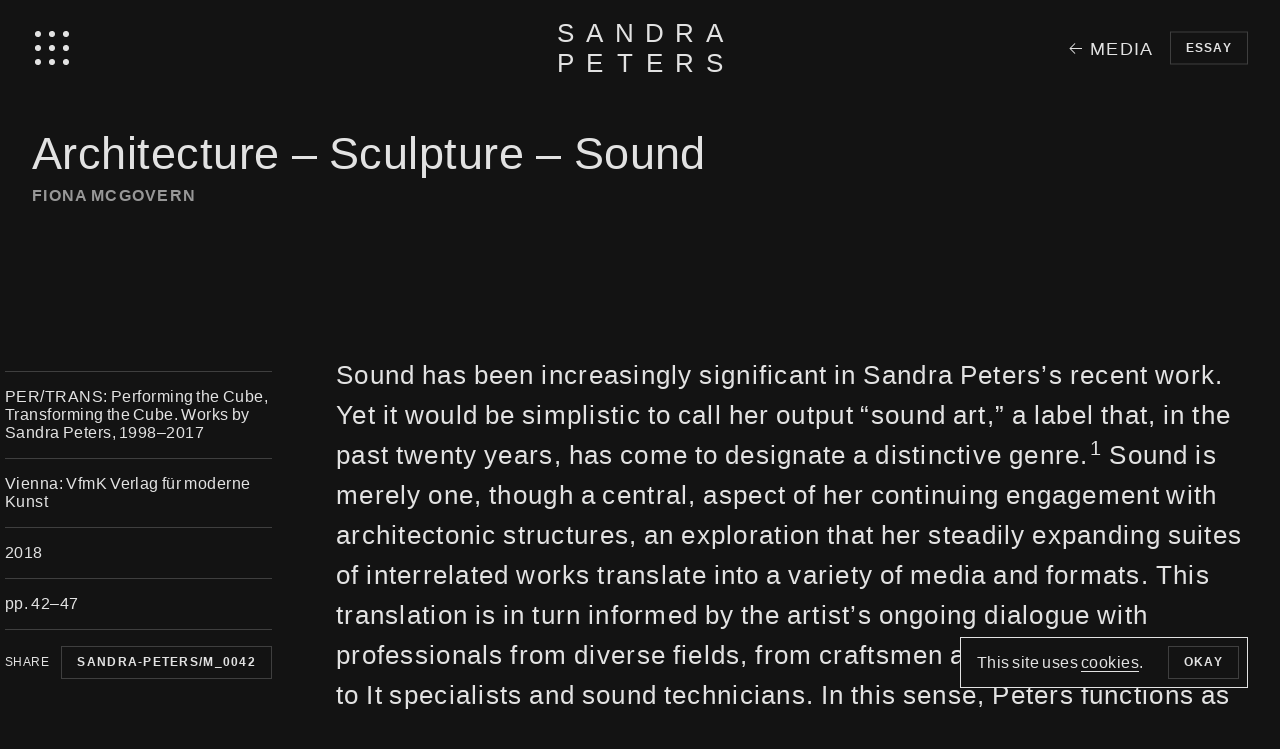

--- FILE ---
content_type: text/html; charset=UTF-8
request_url: https://sandra-peters.com/media/per-trans-performing-the-cube-transforming-the-cube-works-by-sandra-peters-1998-2017-4/
body_size: 19842
content:

<!doctype html>
<html class="no-js" lang="en-US">
<head
    data-wpurl="https://sandra-peters.com"
    data-project="sandrapeters2020">

    <meta charset="utf-8">

    <title>Architecture – Sculpture – Sound • Sandra Peters</title>
<meta name='robots' content='max-image-preview:large' />
	<style>img:is([sizes="auto" i], [sizes^="auto," i]) { contain-intrinsic-size: 3000px 1500px }</style>
	<link rel='dns-prefetch' href='//fonts.googleapis.com' />
<link rel='dns-prefetch' href='//www.googletagmanager.com' />
<style id='classic-theme-styles-inline-css' type='text/css'>
/*! This file is auto-generated */
.wp-block-button__link{color:#fff;background-color:#32373c;border-radius:9999px;box-shadow:none;text-decoration:none;padding:calc(.667em + 2px) calc(1.333em + 2px);font-size:1.125em}.wp-block-file__button{background:#32373c;color:#fff;text-decoration:none}
</style>
<style id='global-styles-inline-css' type='text/css'>
:root{--wp--preset--aspect-ratio--square: 1;--wp--preset--aspect-ratio--4-3: 4/3;--wp--preset--aspect-ratio--3-4: 3/4;--wp--preset--aspect-ratio--3-2: 3/2;--wp--preset--aspect-ratio--2-3: 2/3;--wp--preset--aspect-ratio--16-9: 16/9;--wp--preset--aspect-ratio--9-16: 9/16;--wp--preset--color--black: #000000;--wp--preset--color--cyan-bluish-gray: #abb8c3;--wp--preset--color--white: #ffffff;--wp--preset--color--pale-pink: #f78da7;--wp--preset--color--vivid-red: #cf2e2e;--wp--preset--color--luminous-vivid-orange: #ff6900;--wp--preset--color--luminous-vivid-amber: #fcb900;--wp--preset--color--light-green-cyan: #7bdcb5;--wp--preset--color--vivid-green-cyan: #00d084;--wp--preset--color--pale-cyan-blue: #8ed1fc;--wp--preset--color--vivid-cyan-blue: #0693e3;--wp--preset--color--vivid-purple: #9b51e0;--wp--preset--gradient--vivid-cyan-blue-to-vivid-purple: linear-gradient(135deg,rgba(6,147,227,1) 0%,rgb(155,81,224) 100%);--wp--preset--gradient--light-green-cyan-to-vivid-green-cyan: linear-gradient(135deg,rgb(122,220,180) 0%,rgb(0,208,130) 100%);--wp--preset--gradient--luminous-vivid-amber-to-luminous-vivid-orange: linear-gradient(135deg,rgba(252,185,0,1) 0%,rgba(255,105,0,1) 100%);--wp--preset--gradient--luminous-vivid-orange-to-vivid-red: linear-gradient(135deg,rgba(255,105,0,1) 0%,rgb(207,46,46) 100%);--wp--preset--gradient--very-light-gray-to-cyan-bluish-gray: linear-gradient(135deg,rgb(238,238,238) 0%,rgb(169,184,195) 100%);--wp--preset--gradient--cool-to-warm-spectrum: linear-gradient(135deg,rgb(74,234,220) 0%,rgb(151,120,209) 20%,rgb(207,42,186) 40%,rgb(238,44,130) 60%,rgb(251,105,98) 80%,rgb(254,248,76) 100%);--wp--preset--gradient--blush-light-purple: linear-gradient(135deg,rgb(255,206,236) 0%,rgb(152,150,240) 100%);--wp--preset--gradient--blush-bordeaux: linear-gradient(135deg,rgb(254,205,165) 0%,rgb(254,45,45) 50%,rgb(107,0,62) 100%);--wp--preset--gradient--luminous-dusk: linear-gradient(135deg,rgb(255,203,112) 0%,rgb(199,81,192) 50%,rgb(65,88,208) 100%);--wp--preset--gradient--pale-ocean: linear-gradient(135deg,rgb(255,245,203) 0%,rgb(182,227,212) 50%,rgb(51,167,181) 100%);--wp--preset--gradient--electric-grass: linear-gradient(135deg,rgb(202,248,128) 0%,rgb(113,206,126) 100%);--wp--preset--gradient--midnight: linear-gradient(135deg,rgb(2,3,129) 0%,rgb(40,116,252) 100%);--wp--preset--font-size--small: 13px;--wp--preset--font-size--medium: 20px;--wp--preset--font-size--large: 36px;--wp--preset--font-size--x-large: 42px;--wp--preset--spacing--20: 0.44rem;--wp--preset--spacing--30: 0.67rem;--wp--preset--spacing--40: 1rem;--wp--preset--spacing--50: 1.5rem;--wp--preset--spacing--60: 2.25rem;--wp--preset--spacing--70: 3.38rem;--wp--preset--spacing--80: 5.06rem;--wp--preset--shadow--natural: 6px 6px 9px rgba(0, 0, 0, 0.2);--wp--preset--shadow--deep: 12px 12px 50px rgba(0, 0, 0, 0.4);--wp--preset--shadow--sharp: 6px 6px 0px rgba(0, 0, 0, 0.2);--wp--preset--shadow--outlined: 6px 6px 0px -3px rgba(255, 255, 255, 1), 6px 6px rgba(0, 0, 0, 1);--wp--preset--shadow--crisp: 6px 6px 0px rgba(0, 0, 0, 1);}:where(.is-layout-flex){gap: 0.5em;}:where(.is-layout-grid){gap: 0.5em;}body .is-layout-flex{display: flex;}.is-layout-flex{flex-wrap: wrap;align-items: center;}.is-layout-flex > :is(*, div){margin: 0;}body .is-layout-grid{display: grid;}.is-layout-grid > :is(*, div){margin: 0;}:where(.wp-block-columns.is-layout-flex){gap: 2em;}:where(.wp-block-columns.is-layout-grid){gap: 2em;}:where(.wp-block-post-template.is-layout-flex){gap: 1.25em;}:where(.wp-block-post-template.is-layout-grid){gap: 1.25em;}.has-black-color{color: var(--wp--preset--color--black) !important;}.has-cyan-bluish-gray-color{color: var(--wp--preset--color--cyan-bluish-gray) !important;}.has-white-color{color: var(--wp--preset--color--white) !important;}.has-pale-pink-color{color: var(--wp--preset--color--pale-pink) !important;}.has-vivid-red-color{color: var(--wp--preset--color--vivid-red) !important;}.has-luminous-vivid-orange-color{color: var(--wp--preset--color--luminous-vivid-orange) !important;}.has-luminous-vivid-amber-color{color: var(--wp--preset--color--luminous-vivid-amber) !important;}.has-light-green-cyan-color{color: var(--wp--preset--color--light-green-cyan) !important;}.has-vivid-green-cyan-color{color: var(--wp--preset--color--vivid-green-cyan) !important;}.has-pale-cyan-blue-color{color: var(--wp--preset--color--pale-cyan-blue) !important;}.has-vivid-cyan-blue-color{color: var(--wp--preset--color--vivid-cyan-blue) !important;}.has-vivid-purple-color{color: var(--wp--preset--color--vivid-purple) !important;}.has-black-background-color{background-color: var(--wp--preset--color--black) !important;}.has-cyan-bluish-gray-background-color{background-color: var(--wp--preset--color--cyan-bluish-gray) !important;}.has-white-background-color{background-color: var(--wp--preset--color--white) !important;}.has-pale-pink-background-color{background-color: var(--wp--preset--color--pale-pink) !important;}.has-vivid-red-background-color{background-color: var(--wp--preset--color--vivid-red) !important;}.has-luminous-vivid-orange-background-color{background-color: var(--wp--preset--color--luminous-vivid-orange) !important;}.has-luminous-vivid-amber-background-color{background-color: var(--wp--preset--color--luminous-vivid-amber) !important;}.has-light-green-cyan-background-color{background-color: var(--wp--preset--color--light-green-cyan) !important;}.has-vivid-green-cyan-background-color{background-color: var(--wp--preset--color--vivid-green-cyan) !important;}.has-pale-cyan-blue-background-color{background-color: var(--wp--preset--color--pale-cyan-blue) !important;}.has-vivid-cyan-blue-background-color{background-color: var(--wp--preset--color--vivid-cyan-blue) !important;}.has-vivid-purple-background-color{background-color: var(--wp--preset--color--vivid-purple) !important;}.has-black-border-color{border-color: var(--wp--preset--color--black) !important;}.has-cyan-bluish-gray-border-color{border-color: var(--wp--preset--color--cyan-bluish-gray) !important;}.has-white-border-color{border-color: var(--wp--preset--color--white) !important;}.has-pale-pink-border-color{border-color: var(--wp--preset--color--pale-pink) !important;}.has-vivid-red-border-color{border-color: var(--wp--preset--color--vivid-red) !important;}.has-luminous-vivid-orange-border-color{border-color: var(--wp--preset--color--luminous-vivid-orange) !important;}.has-luminous-vivid-amber-border-color{border-color: var(--wp--preset--color--luminous-vivid-amber) !important;}.has-light-green-cyan-border-color{border-color: var(--wp--preset--color--light-green-cyan) !important;}.has-vivid-green-cyan-border-color{border-color: var(--wp--preset--color--vivid-green-cyan) !important;}.has-pale-cyan-blue-border-color{border-color: var(--wp--preset--color--pale-cyan-blue) !important;}.has-vivid-cyan-blue-border-color{border-color: var(--wp--preset--color--vivid-cyan-blue) !important;}.has-vivid-purple-border-color{border-color: var(--wp--preset--color--vivid-purple) !important;}.has-vivid-cyan-blue-to-vivid-purple-gradient-background{background: var(--wp--preset--gradient--vivid-cyan-blue-to-vivid-purple) !important;}.has-light-green-cyan-to-vivid-green-cyan-gradient-background{background: var(--wp--preset--gradient--light-green-cyan-to-vivid-green-cyan) !important;}.has-luminous-vivid-amber-to-luminous-vivid-orange-gradient-background{background: var(--wp--preset--gradient--luminous-vivid-amber-to-luminous-vivid-orange) !important;}.has-luminous-vivid-orange-to-vivid-red-gradient-background{background: var(--wp--preset--gradient--luminous-vivid-orange-to-vivid-red) !important;}.has-very-light-gray-to-cyan-bluish-gray-gradient-background{background: var(--wp--preset--gradient--very-light-gray-to-cyan-bluish-gray) !important;}.has-cool-to-warm-spectrum-gradient-background{background: var(--wp--preset--gradient--cool-to-warm-spectrum) !important;}.has-blush-light-purple-gradient-background{background: var(--wp--preset--gradient--blush-light-purple) !important;}.has-blush-bordeaux-gradient-background{background: var(--wp--preset--gradient--blush-bordeaux) !important;}.has-luminous-dusk-gradient-background{background: var(--wp--preset--gradient--luminous-dusk) !important;}.has-pale-ocean-gradient-background{background: var(--wp--preset--gradient--pale-ocean) !important;}.has-electric-grass-gradient-background{background: var(--wp--preset--gradient--electric-grass) !important;}.has-midnight-gradient-background{background: var(--wp--preset--gradient--midnight) !important;}.has-small-font-size{font-size: var(--wp--preset--font-size--small) !important;}.has-medium-font-size{font-size: var(--wp--preset--font-size--medium) !important;}.has-large-font-size{font-size: var(--wp--preset--font-size--large) !important;}.has-x-large-font-size{font-size: var(--wp--preset--font-size--x-large) !important;}
:where(.wp-block-post-template.is-layout-flex){gap: 1.25em;}:where(.wp-block-post-template.is-layout-grid){gap: 1.25em;}
:where(.wp-block-columns.is-layout-flex){gap: 2em;}:where(.wp-block-columns.is-layout-grid){gap: 2em;}
:root :where(.wp-block-pullquote){font-size: 1.5em;line-height: 1.6;}
</style>
<link rel='stylesheet' id='font--inter-css' href='https://fonts.googleapis.com/css2?family=Inter%3Aslnt%2Cwght%40-10..0%2C200..600&#038;display=swap&#038;ver=0.3' type='text/css' media='all' />
<link rel='stylesheet' id='port-f-css' href='https://sandra-peters.com/wp-content/themes/sandrapeters2020/css/app.min.css?x44822' type='text/css' media='all' />
<link rel="https://api.w.org/" href="https://sandra-peters.com/wp-json/" /><link rel="alternate" title="JSON" type="application/json" href="https://sandra-peters.com/wp-json/wp/v2/media/1086" /><link rel="canonical" href="https://sandra-peters.com/media/per-trans-performing-the-cube-transforming-the-cube-works-by-sandra-peters-1998-2017-4/" />
<link rel='shortlink' href='https://sandra-peters.com/?p=1086' />
<link rel="alternate" title="oEmbed (JSON)" type="application/json+oembed" href="https://sandra-peters.com/wp-json/oembed/1.0/embed?url=https%3A%2F%2Fsandra-peters.com%2Fmedia%2Fper-trans-performing-the-cube-transforming-the-cube-works-by-sandra-peters-1998-2017-4%2F" />
<link rel="alternate" title="oEmbed (XML)" type="text/xml+oembed" href="https://sandra-peters.com/wp-json/oembed/1.0/embed?url=https%3A%2F%2Fsandra-peters.com%2Fmedia%2Fper-trans-performing-the-cube-transforming-the-cube-works-by-sandra-peters-1998-2017-4%2F&#038;format=xml" />
<meta name="generator" content="Site Kit by Google 1.166.0" />    <script>
var preview = {
    ajax_url: 'https://sandra-peters.com/wp-admin/admin-ajax.php'
}
    </script>

    <script>
document.documentElement.classList.add( 'js' );
document.documentElement.classList.remove( 'no-js' );
    </script>

    <meta
        name="description"
        content="Sound has been increasingly significant in Sandra Peters’s recent work. Yet it would be simplistic to call her output “sound art,” a label that, in the past twenty years, has come to designate a distinctive genre. [1. See for example Alan Licht’s definition of the term in his distinctive monograph Sound Art: Beyond Music, Between Categories (New York: Rizzoli, 2007), 9–47.] Sound is merely one, though a central, aspect of her continuing engagement with architectonic structures, an exploration that her steadily expanding suites of interrelated works translate into a variety of media and formats. This translation is in turn informed by the artist’s ongoing dialogue with professionals from diverse fields, from craftsmen and graphic designers&hellip;">

    <meta
        name="viewport"
        content="width=device-width,initial-scale=1.0">

    <link rel="icon" href="https://sandra-peters.com/wp-content/themes/sandrapeters2020/img/favicon.png?x44822" type="image/png">

<link rel="apple-touch-icon" sizes="180x180" href="https://sandra-peters.com/wp-content/themes/sandrapeters2020/icons/apple-touch-icon.png?x44822">
<link rel="icon" type="image/png" sizes="32x32" href="https://sandra-peters.com/wp-content/themes/sandrapeters2020/icons/favicon-32x32.png?x44822">
<link rel="icon" type="image/png" sizes="16x16" href="https://sandra-peters.com/wp-content/themes/sandrapeters2020/icons/favicon-16x16.png?x44822">
<link rel="manifest" href="https://sandra-peters.com/wp-content/themes/sandrapeters2020/icons/site.webmanifest">
<link rel="mask-icon" href="https://sandra-peters.com/wp-content/themes/sandrapeters2020/icons/safari-pinned-tab.svg?x44822" color="#ff6700">
<meta name="msapplication-TileColor" content="#ffffff">
<meta name="theme-color" content="#131313">

    <!-- FACEBOOK -->
<meta property="og:site_name" content="Sandra Peters">
<meta property="og:description" content="">
<meta property="og:title" content="Sandra Peters">
<meta property="og:type" content="website">
<meta property="og:image" content="https://sandra-peters.com/wp-content/themes/sandrapeters2020/img/facebook.png">

<!-- TWITTER -->
<meta name="twitter:card" content="summary">
<meta name="twitter:url" content="http://sandra-peters.com/media/per-trans-performing-the-cube-transforming-the-cube-works-by-sandra-peters-1998-2017-4/">
<meta name="twitter:title" content="Sandra Peters">
<meta name="twitter:description" content="Sandra Peters">
<meta name="twitter:image" content="https://sandra-peters.com/wp-content/themes/sandrapeters2020/img/facebook.png">

<meta name="twitter:site" content="@...">
<meta name="twitter:creator" content="@...">

</head>
<body class="wp-singular media-template-default single single-media postid-1086 wp-theme-sandrapeters2020">


    <div
        class="shell"
        data-content-role="bodyClass"
        data-content-bodyClass="wp-singular media-template-default single single-media postid-1086 wp-theme-sandrapeters2020">

        
<section
    class="intro"
    data-intro-role="wrapper">


<svg width="100%" height="100%" viewBox="0 0 1116 1160" fill="none" id="intro-animation" vector-effect="non-scaling-stroke">

            <path class="ghost" id="outline-01" d="M232.236 167.909L116.242 100.948L58.2422 134.428L0.242188 100.948C0.242188 100.948 90.8122 48.6383 116.235 33.9883L232.236 100.948L290.236 67.4683L406.23 134.428L348.23 167.908L290.23 134.428L232.236 167.909Z" stroke="#EEEEEE"/>
            <path class="ghost" id="cube-01" d="M116 100.44L173.997 133.92V66.96L231.994 33.48L173.997 66.96L116 33.48C116 33.48 116 33.48 173.997 0C173.997 16.524 173.997 66.96 173.997 66.96L231.994 100.44" stroke="#FF601C" stroke-linejoin="bevel"/>
            
            <path class="ghost" id="outline-02" d="M630.264 313.533L572.264 347.013L514.264 313.533L572.264 280.053L456.27 213.093L572.264 146.133L630.264 179.613C609.633 191.28 572.264 213.093 572.264 213.093L746.254 313.533L688.254 347.013L630.264 313.533Z" stroke="#EEEEEE"/>
            <path class="ghost" id="cube-02" d="M572.497 280.354L514.5 246.874V179.914L572.497 213.394L514.5 179.914L572.497 146.434L630.494 179.914C630.494 179.914 630.494 227.467 630.494 246.874C624.655 243.503 572.497 213.394 572.497 213.394" stroke="#FF601C" stroke-linejoin="bevel"/>
            
            <path class="ghost" id="outline-03" d="M1056.81 201.313L940.822 134.353L882.822 167.833L766.828 100.873L824.828 67.3926C844.141 78.5426 882.828 100.873 882.828 100.873C902.141 89.7239 921.475 78.5639 940.828 67.3926C960.141 78.5426 998.828 100.873 998.828 100.873L1056.83 67.3926L1114.83 100.873L1056.83 134.353L1114.83 167.833L1056.81 201.313Z" stroke="#EEEEEE" stroke-linejoin="bevel"/>
            <path class="ghost" id="cube-03-2" d="M999.244 100.874L941.247 67.3936V0.433594L999.244 33.9136L941.247 0.433594C941.247 0.433594 894.332 27.5166 883.25 33.9136C893.965 40.0986 941.247 67.3936 941.247 67.3936V134.354" stroke="#FF601C" stroke-linejoin="bevel"/>
            <path class="ghost" id="cube-03-1" d="M941.247 134.354V67.3936L883.25 33.9136L941.247 0.433594L999.244 33.9136L941.247 0.433594V67.3936L883.25 100.874" stroke="#FF601C" stroke-linejoin="bevel"/>
            
            
            <path class="ghost" id="outline-04" d="M278.303 455.762C297.577 466.888 317.082 478.275 336.357 489.402L278.357 522.882L162.363 455.922L104.363 489.402L46.3633 455.922L104.363 422.442L46.3633 388.962L104.363 355.482C143.013 377.792 181.68 400.114 220.363 422.447L278.363 388.967L336.363 422.447L278.363 455.927" stroke="#EEEEEE"/>
            <path class="ghost" id="cube-04" d="M104.497 422.354V355.394C104.497 355.394 54.497 326.53 46.5 321.914C46.5 332.671 46.5 388.874 46.5 388.874V321.914L104.497 288.434L162.494 321.914L104.497 288.434V355.394L162.494 388.874" stroke="#FF601C" stroke-linejoin="bevel"/>
            
            <path class="ghost" id="outline-05" d="M676.561 664.607L560.568 597.649L502.568 631.129L444.568 597.649L502.568 564.169L444.568 530.689L560.562 463.729L618.562 497.209L560.562 530.689L734.552 631.129L676.561 664.607Z" stroke="#EEEEEE" stroke-linejoin="bevel"/>
            <path class="ghost" id="cube-05" d="M560.497 597.354V530.394L502.5 496.914V563.874V496.914C502.5 496.914 546.949 471.255 560.497 463.434C574.396 471.458 618.494 496.914 618.494 496.914V563.874L560.494 530.326" stroke="#FF601C" stroke-linejoin="bevel"/>
            
            <path class="ghost" id="outline-06" d="M987.066 563.167L929.066 529.687L987.066 496.207L813.076 395.767L929.07 328.807L987.07 362.287L929.07 395.767L1103.06 496.207L987.066 563.167Z" stroke="#EEEEEE" stroke-linejoin="bevel"/>
            <path class="ghost" id="cube-06" d="M987.02 495.92L929.023 462.44C929.023 462.44 928.972 424.692 929.023 395.48C943.345 403.748 987.02 428.96 987.02 428.96L1045.02 395.48V462.44L987.02 428.96V362" stroke="#FF601C" stroke-linejoin="bevel"/>
            
            <path class="ghost" id="outline-07" d="M362.287 810.896L420.287 777.416C420.287 777.416 280.177 696.465 246.297 676.976L188.297 710.456L72.3027 643.496L14.3027 676.976L188.294 777.416L246.294 743.936L362.287 810.896Z" stroke="#EEEEEE" stroke-linejoin="bevel"/>
            <path class="ghost" id="cube-07" d="M246.247 744.354V677.394L188.25 643.914C188.25 643.914 206.21 633.559 246.247 610.434C260.66 618.754 304.244 643.914 304.244 643.914V710.874L246.247 677.394L188.25 710.874" stroke="#FF601C" stroke-linejoin="bevel"/>
            
            <path class="ghost" id="outline-08" d="M597.866 965.733L539.866 932.253L481.866 965.733L365.873 898.773L423.873 865.293L481.473 898.513C481.473 898.513 502.184 887.019 539.868 865.293L597.868 898.773L655.868 865.293L771.862 932.253L713.862 965.733L655.862 932.253L597.866 965.733Z" stroke="#EEEEEE" stroke-linejoin="bevel"/>
                        
            <path class="ghost" id="cube-08-1" d="M540 865.48L597.997 832V898.96V832C597.997 832 625.523 847.89 655.994 865.48C625.768 882.929 597.997 898.96 597.997 898.96V965.92L540 932.44" stroke="#FF601C" stroke-linejoin="bevel"/>
            <path class="ghost" id="cube-08-2" d="M655.994 932.44L597.997 965.92V898.96L655.994 865.48L597.997 832V898.96V832L540 865.48" stroke="#FF601C" stroke-linejoin="bevel"/>





            <path class="ghost" id="outline-09" d="M1052.39 848.586L936.396 781.626L878.396 815.106C859.141 803.99 839.655 792.482 820.396 781.366C839.67 770.24 878.396 748.146 878.396 748.146L820.396 714.666L878.396 681.186L936.396 714.666L994.396 681.186C1013.65 692.302 1033.14 703.286 1052.4 714.406C1033.12 725.533 994.396 748.146 994.396 748.146L1110.39 815.106L1052.39 848.586Z" stroke="#EEEEEE" stroke-linejoin="bevel"/>
            <path class="ghost" id="cube-09" d="M936.518 781.354V714.394L878.521 680.914V747.874C878.521 747.874 878.474 699.745 878.521 680.914C887.24 675.983 936.518 647.434 936.518 647.434V714.394V647.434L994.515 680.914V747.874" stroke="#FF601C" stroke-linejoin="bevel"/>
            
            <path class="ghost" id="outline-10" d="M320.685 1152.77L204.691 1085.81L146.691 1119.29L30.6973 1052.33L88.6973 1018.85L146.697 1052.33C146.697 1052.33 226.932 1006.05 262.69 985.373C279.647 995.033 320.69 1018.85 320.69 1018.85L262.69 1052.33L378.684 1119.29L320.685 1152.77Z" stroke="#EEEEEE" stroke-linejoin="bevel"/>
            <path class="ghost" id="cube-10" d="M205.247 1085.35V1018.39C205.247 1018.39 161.276 992.902 147.25 984.914C158.507 978.599 205.247 951.434 205.247 951.434V1018.39L147.25 1051.87L205.247 1018.39V951.434L263.244 984.914V1051.87" stroke="#FF601C" stroke-linejoin="bevel"/>
            
            <path class="ghost" id="outline-11" d="M1056.95 1157.88L1114.95 1124.4L940.96 1023.96C960.234 1012.83 979.683 1001.61 998.96 990.48L940.96 957L766.969 1057.44L824.969 1090.92L882.969 1057.44L1056.95 1157.88Z" stroke="#EEEEEE" stroke-linejoin="bevel"/>
            <path class="ghost" id="cube-11" d="M883.252 1057.88L941.249 1091.36V1024.4L883.252 990.916C883.252 990.916 927.96 964.992 941.249 957.436C952.645 964.069 999.246 990.916 999.246 990.916V1057.88L941.249 1024.4" stroke="#FF601C" stroke-linejoin="bevel"/>
            
        
            </svg>
    

    <script type="text/javascript" src="https://cdnjs.cloudflare.com/ajax/libs/animejs/3.1.0/anime.min.js"></script>

<script type="text/javascript">


var tl = anime.timeline({
    easing: 'linear',
    duration: 500,
    loop: true,
  
  });
  
  // ---------------------------
  // group A: 1-11
  // group B: 1,3,5,10,11
  // group C: 4,6,7,9
  // group D: 1,3,8
  // group E: 2,10,11
  // group F:  6,7
  // group G:  4,9
  // group H:  5
  // ---------------------------
  
  // ---------------------------
  // group A:1-11
  // ---------------------------
  
  tl.add({
      targets: ['#outline-01', '#outline-02', '#outline-03', '#outline-04', '#outline-05', '#outline-06', '#outline-07', '#outline-08', '#outline-09', '#outline-10', '#outline-11'],
      opacity: 1,
      duration: 100,
    easing: 'easeInSine',
    delay: function(el, i) {
        return (200 * i);
      },
  })
  .add({
      targets: ['#cube-01', '#cube-02','#cube-03-1','#cube-03-2', '#cube-04', '#cube-05', '#cube-06', '#cube-07', '#cube-08-1', '#cube-08-2', '#cube-09', '#cube-10', '#cube-11'],
      opacity: 1,
      duration: 6000,
    strokeDashoffset: [anime.setDashoffset, 0],
    easing: 'easeOutSine',
    delay: function(el, i) {
        return (1000 * i);
      },
  })


  .add({
    targets: ['#cube-01', '#cube-02','#cube-03-1','#cube-03-2', '#cube-04', '#cube-05', '#cube-06', '#cube-07', '#cube-08-1', '#cube-08-2', '#cube-09', '#cube-10', '#cube-11'],
  opacity: 0,
  delay: function(el, i) {
      return (100 * i);
    },
})
.add({
    targets: ['#outline-01', '#outline-02', '#outline-03', '#outline-04', '#outline-05', '#outline-06', '#outline-07', '#outline-08', '#outline-09', '#outline-10', '#outline-11'],
  opacity: 0.3,
  duration: 100,
  delay: function(el, i) {
      return (100 * i);
    },

})



  // ---------------------------
  // group B: 1,3,5,10,11
  // ---------------------------
  
  .add({
      targets: ['#outline-01', '#outline-03', '#outline-05', '#outline-10', '#outline-11'],
      opacity: 1,
      // duration: 100,
    easing: 'easeInSine',
    delay: function(el, i) {
        return (100 * i);
      },
  })
  .add({
      targets: ['#cube-01', '#cube-03-1', '#cube-03-2', '#cube-05', '#cube-10', '#cube-11'],
      opacity: 1,
    duration: 6000,
    strokeDashoffset: [anime.setDashoffset, 0],
    easing: 'easeOutSine',
    delay: function(el, i) {
        return (1000 * i);
      },
  })
  .add({
      targets: ['#cube-01', '#cube-03-1', '#cube-03-2', '#cube-05', '#cube-10', '#cube-11'],
    opacity: 0,
    delay: function(el, i) {
        return (100 * i);
      },
  })
  .add({
      targets: ['#outline-01', '#outline-03', '#outline-05', '#outline-10', '#outline-11'],
    opacity: 0.3,
    // duration: 500,
    delay: function(el, i) {
        return (100 * i);
      },
  
  })
  
  
  // ---------------------------
  // group C: 4,6,7,9
  // ---------------------------
  

  .add({
      targets: ['#outline-04', '#outline-06', '#outline-07', '#outline-09'],
      opacity: 1,
      // duration: 1000,
    easing: 'easeInSine',
    delay: function(el, i) {
        return (200 * i);
      },
  })
  .add({
      targets: ['#cube-04', '#cube-06', '#cube-07', '#cube-09'],
      opacity: 1,
      duration: 6000,
    strokeDashoffset: [anime.setDashoffset, 0],
    easing: 'easeOutSine',
    delay: function(el, i) {
        return (1000 * i);
      },
  })
  .add({
      targets: ['#cube-04', '#cube-06', '#cube-07', '#cube-09'],
    delay: function(el, i) {
        return (100 * i);
      },
    opacity: 0,
  })
  .add({
      targets: ['#outline-04', '#outline-06', '#outline-07', '#outline-09'],
      opacity: 0.3,
      // duration: 500,
    delay: function(el, i) {
        return (100 * i);
      },
  })
  
  // ---------------------------
  //group D: 1,3,8

  // ---------------------------
  
  
  .add({
      targets: ['#outline-01', '#outline-03', '#outline-08'],
      opacity: 1,
      // duration: 1000,
    easing: 'easeInSine',
    delay: function(el, i) {
        return (200 * i);
      },
  })

  .add({
      targets: ['#cube-01', '#cube-03-1','#cube-03-2', '#cube-08-1', '#cube-08-2'],
      opacity: 1,
      duration: 6000,
    strokeDashoffset: [anime.setDashoffset, 0],
    easing: 'easeOutSine',
    delay: function(el, i) {
        return (1000 * i);
      },
  })
  .add({
      targets: ['#cube-01', '#cube-03-1','#cube-03-2', '#cube-08-1', '#cube-08-2'],
    opacity: 0,
    delay: function(el, i) {
        return (100 * i);
      },
  })
  .add({
      targets: ['#outline-01', '#outline-03', '#outline-08'],
      opacity: 0.3,
      duration: 500,
    delay: function(el, i) {
        return (100 * i);
      },
  })
  

// ---------------------------
// group E: 2,10,11
// ---------------------------

.add({
  targets: ['#outline-02', '#outline-10', '#outline-11'],
  opacity: 1,
  // duration: 1000,
easing: 'easeInSine',
delay: function(el, i) {
    return (100 * i);
  },
})
.add({
  targets: ['#cube-02', '#cube-10', '#cube-11'],
  opacity: 1,
  duration: 6000,
strokeDashoffset: [anime.setDashoffset, 0],
easing: 'easeOutSine',
delay: function(el, i) {
    return (1000 * i);
  },
})
.add({
  targets: ['#cube-02', '#cube-10', '#cube-11'],
opacity: 0,
delay: function(el, i) {
    return (100 * i);
  },
})
.add({
  targets: ['#outline-02', '#outline-10', '#outline-11'],
  opacity: 0.3,
  duration: 500,
delay: function(el, i) {
    return (100 * i);
  },
})

// ---------------------------
// group F:  6,7
// ---------------------------

.add({
  targets: ['#outline-06', '#outline-07'],
  opacity: 1,
  // duration: 1000,
easing: 'easeInSine',
delay: function(el, i) {
    return (100 * i);
  },
})
.add({
  targets: ['#cube-06', '#cube-07'],
  opacity: 1,
  duration: 6000,
strokeDashoffset: [anime.setDashoffset, 0],
easing: 'easeOutSine',
delay: function(el, i) {
    return (1000 * i);
  },
})
.add({
  targets: ['#cube-06', '#cube-07'],
opacity: 0,
delay: function(el, i) {
    return (100 * i);
  },
})
.add({
  targets: ['#outline-06', '#outline-07'],
  opacity: 0.3,
  // duration: 500,
delay: function(el, i) {
    return (100 * i);
  },
})
// ---------------------------
// group G:  4,9
// ---------------------------

.add({
  targets: ['#outline-04', '#outline-09'],
  opacity: 1,
  // duration: 1000,
easing: 'easeInSine',
delay: function(el, i) {
    return (100 * i);
  },
})
.add({
  targets: ['#cube-04', '#cube-09'],
  opacity: 1,
  duration: 6000,
strokeDashoffset: [anime.setDashoffset, 0],
easing: 'easeOutSine',
delay: function(el, i) {
    return (1000 * i);
  },
})
.add({
  targets: ['#cube-04', '#cube-09'],
opacity: 0,
delay: function(el, i) {
    return (100 * i);
  },
})
.add({
  targets: ['#outline-04', '#outline-09'],
  opacity: 0.3,
  // duration: 500,
delay: function(el, i) {
    return (100 * i);
  },
})
// ---------------------------
// group H:  5
// ---------------------------

.add({
  targets: ['#outline-05'],
  opacity: 1,
  // duration: 1000,
easing: 'easeInSine',
delay: function(el, i) {
    return (100 * i);
  },
})
.add({
  targets: ['#cube-05'],
  opacity: 1,
  duration: 6000,
strokeDashoffset: [anime.setDashoffset, 0],
easing: 'easeOutSine',
delay: function(el, i) {
    return (1000 * i);
  },
})
.add({
  targets: ['#cube-05'],
opacity: 0,
delay: function(el, i) {
    return (100 * i);
  },
})
.add({
  targets: ['#outline-05'],
  opacity: 0.3,
  // duration: 500,
delay: function(el, i) {
    return (100 * i);
  },
})


</script>


<style>
#intro-animation {
position: relative;
top: 50%;
display: block;
margin: 0 auto;
transform: translateY( -50% );
}
</style>
</section>


        <section
            class="head"
            role="banner">

            <h1 class="head-title">
                <a
                    href="https://sandra-peters.com/?intro"
                    title="Sandra Peters">

                    <span class="row">
                        <span class="cell">S</span><span class="cell">a</span><span class="cell">n</span><span class="cell">d</span><span class="cell">r</span><span class="cell">a</span>
                    </span> <span class="row">
                        <span class="cell">P</span><span class="cell">e</span><span class="cell">t</span><span class="cell">e</span><span class="cell">r</span><span class="cell">s</span>
                    </span>

                </a>
            </h1>

            <button
        class="nav-toggle nav-toggle--main"
        title="Toggle Navigation"
        data-nav-role="toggle"
        data-nav-id="head">

        Navigation
</button>


<div class="nav-wrapper--main">

<nav class="nav--head" id="nav--head" role="navigation" data-nav-role="nav" data-nav-id="head"><a href="#content" class="nav-skip nav-skip--head" title="Skip Navigation">Skip Navigation</a><ul class="nav-list nav-list--head"><li id="menu-item-80" class="news menu-item menu-item-type-custom menu-item-object-custom menu-item-80 nav-list-item nav-list-item--head"><a href="https://sandra-peters.com/news">News</a><li id="menu-item-81" class="work menu-item menu-item-type-custom menu-item-object-custom menu-item-home menu-item-81 nav-list-item nav-list-item--head"><a href="https://sandra-peters.com/">Works</a><button class="nav-list-item-toggle nav-list-item-toggle--head" data-toggle-role="toggle" data-toggle-id="work">Toggle submenu</button><ul class="sub-menu" data-toggle-role="target" data-toggle-id="work"><li class="submenu-item"><a href="https://sandra-peters.com/work/filter/audio/">Audio</a></li><li class="submenu-item"><a href="https://sandra-peters.com/work/filter/collage/">Collage</a></li><li class="submenu-item"><a href="https://sandra-peters.com/work/filter/drawing/">Drawing</a></li><li class="submenu-item"><a href="https://sandra-peters.com/work/filter/exercise/">Exercise</a></li><li class="submenu-item"><a href="https://sandra-peters.com/work/filter/glass-work/">Glass Work</a></li><li class="submenu-item"><a href="https://sandra-peters.com/work/filter/installation/">Installation</a></li><li class="submenu-item"><a href="https://sandra-peters.com/work/filter/model/">Model</a></li><li class="submenu-item"><a href="https://sandra-peters.com/work/filter/moving-image/">Moving Image</a></li><li class="submenu-item"><a href="https://sandra-peters.com/work/filter/multiple/">Multiple</a></li><li class="submenu-item"><a href="https://sandra-peters.com/work/filter/photography/">Photography</a></li><li class="submenu-item"><a href="https://sandra-peters.com/work/filter/sculpture/">Sculpture</a></li><li class="submenu-item"><a href="https://sandra-peters.com/work/filter/wall-piece/">Wall piece</a></li></ul><li id="menu-item-82" class="exhibition menu-item menu-item-type-custom menu-item-object-custom menu-item-82 nav-list-item nav-list-item--head"><a href="https://sandra-peters.com/exhibition">Exhibitions</a><button class="nav-list-item-toggle nav-list-item-toggle--head" data-toggle-role="toggle" data-toggle-id="exhibition">Toggle submenu</button><ul class="sub-menu" data-toggle-role="target" data-toggle-id="exhibition"><li class="submenu-item"><a href="https://sandra-peters.com/exhibitions/filter/group/">Group</a></li><li class="submenu-item"><a href="https://sandra-peters.com/exhibitions/filter/solo/">Solo</a></li></ul><li id="menu-item-83" class="media menu-item menu-item-type-custom menu-item-object-custom menu-item-83 nav-list-item nav-list-item--head"><a href="https://sandra-peters.com/media">Media</a><button class="nav-list-item-toggle nav-list-item-toggle--head" data-toggle-role="toggle" data-toggle-id="media">Toggle submenu</button><ul class="sub-menu" data-toggle-role="target" data-toggle-id="media"><li class="submenu-item"><a href="https://sandra-peters.com/media/filter/article/">Article</a></li><li class="submenu-item"><a href="https://sandra-peters.com/media/filter/essay/">Essay</a></li><li class="submenu-item"><a href="https://sandra-peters.com/media/filter/publication/">Publication</a></li><li class="submenu-item"><a href="https://sandra-peters.com/media/filter/video/">Video</a></li><li class="submenu-item"><a href="https://sandra-peters.com/media/filter/writing/">Writing</a></li></ul><li id="menu-item-195" class="menu-item menu-item-type-post_type menu-item-object-page menu-item-195 nav-list-item nav-list-item--head"><a href="https://sandra-peters.com/about/">About</a></ul></nav>

    <div>

        <div class="searchform-wrapper">

    <form
        action="https://sandra-peters.com"
        method="get"
        class="searchform"
        role="search"
        data-search-role="form">

        <label
            class="searchform-label"
            for="search">

            Search
        </label>

        <input
            type="text"
            class="searchform-text"
            name="s"
            id="search"
            value=""
            data-search-role="input">

        <input
            type="submit"
            class="searchform-submit"
            value="Search">

    </form>

</div>


<nav class="nav--secondary" id="nav--secondary" role="navigation" data-nav-role="nav" data-nav-id="secondary"><ul class="nav-list nav-list--secondary"><li id="menu-item-89" class="instagram menu-item menu-item-type-custom menu-item-object-custom menu-item-89 nav-list-item nav-list-item--secondary"><a href="https://www.instagram.com/sandra_peters_art/">Instagram</a></li>
<li id="menu-item-88" class="menu-item menu-item-type-post_type menu-item-object-page menu-item-88 nav-list-item nav-list-item--secondary"><a href="https://sandra-peters.com/contact/">Contact Imprint Privacy</a></li>
</ul></nav>
    </div>



</div>


            
<div
    class="page-title"
    data-content-role="content"
    data-content-id="page-title">


    <h2 class="page-title-title">


        <a href="https://sandra-peters.com/media/">


        Media

        </a>


    </h2>



    <p class="page-title-term">
        <a href="https://sandra-peters.com/media/filter/essay/">
            Essay        </a>
    </p>


</div>


        </section><!-- end .head -->

        <section
            class="content"
            role="main"
            id="content"
            data-content-role="content"
            data-content-id="main">



    <div class="single-header single-header--media">
        <h2 class="single-title single-title--media">
            Architecture – Sculpture – Sound        </h2>


        <p class="single-subtitle single-subtitle--media">
            Fiona McGovern        </p>

    </div>

    
    
    

    <div
        class="single-main single-main--media"
        id="info">

        <div class="single-content single-content--media inline-content">
    <p>Sound has been increasingly significant in Sandra Peters’s recent work. Yet it would be simplistic to call her output “sound art,” a label that, in the past twenty years, has come to designate a distinctive genre. <span class="footnote-inline" data-footnotes-id="691dc7bba9296-1" data-footnotes-text="See for example Alan Licht’s definition of the term in his distinctive monograph &lt;em&gt;Sound Art: Beyond Music, Between Categories&lt;/em&gt; (New York: Rizzoli, 2007), 9–47." data-footnotes-role="inline/footnote"><a href="#footnotes/691dc7bba9296-1" name="footnotes/inline/691dc7bba9296-1" class="footnote-inline-number" data-footnotes-role="inline/number" data-footnotes-role="inline/number" data-footnotes-id="691dc7bba9296-1" data-path="ignore">1</a><span class="footnote-tooltip" data-footnotes-role="inline/text"><span class="footnote-tooltip-inner"><span class="footnote-tooltip-number">1</span>See for example Alan Licht’s definition of the term in his distinctive monograph <em>Sound Art: Beyond Music, Between Categories</em> (New York: Rizzoli, 2007), 9–47.</span></span></span> Sound is merely one, though a central, aspect of her continuing engagement with architectonic structures, an exploration that her steadily expanding suites of interrelated works translate into a variety of media and formats. This translation is in turn informed by the artist’s ongoing dialogue with professionals from diverse fields, from craftsmen and graphic designers to It specialists and sound technicians. In this sense, Peters functions as the instigator of a group practice that helps her collaborators see their own fields of expertise from new angles, and engages them in the question of how architectural, sculptural thinking can be translated into an acoustic structure, in which the temporal dimension is primary. In addition to perpetual shifts between media and formats, Peters’s works are characterized by a continual change of perspective.</p>
<p>The communication between the various specializations and the drawings, scores, and models associated with them plays a central part in her art. As a consequence, the relationship between these intermediate steps and the finished work of art is subject to ongoing reformulation and re-mapping in each new context.</p>
<p><em><strong>Sound Column : Circling Sound</strong></em></p>
<p><em><a href="https://sandra-peters.com/work/sound-column-circling-sound/">Sound Column : Circling Sound</a> </em>(2010), a work Peters first realized as part of her exhibition <em><a href="https://sandra-peters.com/exhibition/968/">Interplay</a></em> at Kunstsaele in Berlin, grew out of a sculptural intervention titled <a href="https://sandra-peters.com/work/modification-constantly-climbing-stones/"><em>Modifikation—stetig steigende Steine</em></a> (<a href="https://sandra-peters.com/work/modification-constantly-climbing-stones/"><em>Modification—Constantly Climbing Stones</em></a>, 2009). For the latter, a response to the architecture of the Kunstverein Ruhr’s exhibition space in Essen, Peters had the two square pillars in the museum’s gallery walled in using brick courses that yielded a convexly and a concavely curved surface. That original work already constituted a transfer: the columns’ helical shapes alluded to the chimneys of Cecilienhof Palace in Potsdam, Germany. The symbolic removal of the chimneys extricated them from their architectural context and turned them into self-contained sculptural objects. For <em>Interplay</em>, Peters translated this work into a “sound column” emitted by eight speakers suspended in a circle from the ceiling above the gallery’s entrance area. The audio moves from speaker to speaker, causing the column to “rotate”; it begins with a sonic spectrum that uses strong stereo effects to define space. From the spectrum, loosely connected series of dissonant notes, sometimes at very high frequencies, sporadically emerge. These series are repeated in fugue-like patterns. the sounds eventually subside, leaving only a steady bass drone, before the recording loops back to the beginning. The swelling and decaying pitches, and the contrast between the slow, fairly indistinct soundscape and the clearly articulated tone sequences, underline the composition’s circular structure, which—unlike the columns at the Kunstverein Ruhr—should ideally be experienced from the center of the setup. Thus, in this instance, the transfer not only involves a switch from one medium of implementation to another but inevitably also alters the mode of reception. The view of an architectural-sculptural structure gives way to an acoustic experience of its interior.</p>
<p>Mounted on a wall nearby, a large printout of the score on which the composition is based provides insight—at least to viewers with musical training—into the music theory and conceptual considerations underlying the sounds. An artist’s edition Peters produced in conjunction with the exhibition contains a recording of the eight-channel sound installation’s music in a version adapt- ed for conventional stereo devices, allowing visitors who would like to immerse themselves in the composition to listen to it again at home. The vinyl LP is an object that remains when the exhibition is taken down, and as an artist’s edition can be acquired. The liner notes explain the theoretical reflections that went into the score and the phases of collaborative work leading up to the finished installation in space; the folded sheet also includes photographs illustrating the production stages and, on the inside, a copy of the score. As a lasting material document—converting the sound sculpture into yet another medium—the record stands in for a more traditional exhibition catalogue. This artist’s edition is both a condensed compilation of the project’s facets and a work of art in its own right.</p>
<p>Peters’s authorship of <a href="https://sandra-peters.com/work/sound-column-circling-sound/"><em>Sound Column : Circling Sound</em></a> is not in doubt, but the work demonstrates that teamwork is essential to her mode of creation. It took several steps to realize what initially circulated as an abstract idea: the translation of sculpture into sound. The artist’s conversation with a fellow architect led to a meeting with the mathematician and pianist Stefan Sechelmann. The sound designer and musician Masayuki Ren and the art historian Gregor Stemmrich subsequently joined the project. Stemmrich took inspiration from the characteristic helical representations of tonal systems in musicology textbooks to develop a structure, loosely based on the numerical relations between the bricks in Peters’s columns, that continually transforms tonal into atonal relations. This structure served as a basis for possible scores. Meanwhile, Peters, to give Ren a better idea of the rotating sound that she imagined, produced a series of circular oil-crayon drawings she enhanced using an engraving tool. Peters worked with Sechelmann in the studio for electronic music at Technische Universität Berlin to test the motion of sound in space and its effects on listeners. Sechelmann later developed a computer program that, unlike conventional instruments, was capable of rendering the intervals Stemmrich had calculated. This software enabled Ren to translate Peters’s spatial-acoustic ideas into a multichannel composition for synthesizer. The visual representation of the underlying calculations by the graphic designer Julia Fuchs, which was on display in the exhibition and included in the materials accompanying the record, once more recalls the shape of the brick columns at the Kunstverein Ruhr.</p>
<p><em><strong>SonicCube</strong></em></p>
<p>The artist’s conversations with acquaintances drive her projects forward; each step necessitates negotiations as well as the communication of knowledge and technical expertise in various fields. The painstaking documentation of each work’s progress, with the names of all collaborators listed in formats such as this catalogue, liner notes, Peters’s website, and exhibition leaflets, allows viewer-listeners to retrace the work’s genesis. The works and exhibitions related to the artist’s second sound piece, <a href="https://sandra-peters.com/work/soniccube/"><em>SonicCube</em></a> (2014–), exemplify how this creative principle entails a nonhierarchical conception of the relation between drafts, models, and finished works of art. More explicitly than the artist’s earlier output, these works and exhibitions were informed by a close critical study of central positions in twentieth-century architecture and sculpture, which Peters have engaged in an imaginary dialogue.</p>
<p>Like <a href="https://sandra-peters.com/work/sound-column-circling-sound/"><em>Sound Column : Circling Sound</em></a>, <em>SonicCube</em> grew out of a sculpture: <em><a href="https://sandra-peters.com/work/interface-no-1/">Interface No. 1</a></em> (2012). Each face of its white powder coated aluminum cube, which measures 140 x 140 x 140 cm, is an eight-by-eight grid derived from a detail of the ceiling in Rudolph Schindler’s Los Angeles How House (1925). Unlike more traditional grids, the pattern’s struts branch off from one another in alternating directions at right angles. The gaps between them reveal the inside of the structure, while the staircase-like, zigzagging diagonal at the center suggests a sense of direction. But the variable orientation of the cube’s six faces relative to one another lends the object a peculiar immanent dynamism. The size of Peters’s cube was not chosen to suggest the dimensions of the human body or of a conventional piece of furniture. As a grid transposed into three dimensions, it evinces a distinctly anti-narrative quality, <span class="footnote-inline" data-footnotes-id="691dc7bba9296-2" data-footnotes-text="See Rosalind Krauss, “Grids,” &lt;em&gt;October&lt;/em&gt;, no. 9 (Summer 1979): 50–64." data-footnotes-role="inline/footnote"><a href="#footnotes/691dc7bba9296-2" name="footnotes/inline/691dc7bba9296-2" class="footnote-inline-number" data-footnotes-role="inline/number" data-footnotes-role="inline/number" data-footnotes-id="691dc7bba9296-2" data-path="ignore">2</a><span class="footnote-tooltip" data-footnotes-role="inline/text"><span class="footnote-tooltip-inner"><span class="footnote-tooltip-number">2</span>See Rosalind Krauss, “Grids,” <em>October</em>, no. 9 (Summer 1979): 50–64.</span></span></span> its origin in an actual piece of architecture notwithstanding, since this formal element has been isolated from its original context, Schindler’s How House. The object as such, by virtue of its materiality and modular facture, recalls the cubes Sol LeWitt started making in the early 1960s. As LeWitt emphasized in his essay “The Cube,” first published in <em>Art in America</em> in 1966, it was not the cubic shape as such that was of primary interest to him; rather, the cube served him as “a grammatical device from which the work may proceed.” <span class="footnote-inline" data-footnotes-id="691dc7bba9296-3" data-footnotes-text="Sol LeWitt, “The Cube,” &lt;em&gt;Art in America&lt;/em&gt;, Summer 1966; repr. in&lt;em&gt; Sol LeWitt&lt;/em&gt;, ed. Alicia Legg, exh. cat. (New York: Museum of Modern Art, 1978), 172." data-footnotes-role="inline/footnote"><a href="#footnotes/691dc7bba9296-3" name="footnotes/inline/691dc7bba9296-3" class="footnote-inline-number" data-footnotes-role="inline/number" data-footnotes-role="inline/number" data-footnotes-id="691dc7bba9296-3" data-path="ignore">3</a><span class="footnote-tooltip" data-footnotes-role="inline/text"><span class="footnote-tooltip-inner"><span class="footnote-tooltip-number">3</span>Sol LeWitt, “The Cube,” <em>Art in America</em>, Summer 1966; repr. in<em> Sol LeWitt</em>, ed. Alicia Legg, exh. cat. (New York: Museum of Modern Art, 1978), 172.</span></span></span> While working on his three-dimensional cubes—which he termed structures rather  than sculptures in order to relieve them of entanglements with art history and an overly traditional conception of art—he continually rendered his idea in wall drawings, photographs, and other media. His <em>Incomplete Open Cubes</em> (1973–74), for instance, a set of works that is as central to his oeuvre as it is hard to classify, derive from the classical cube; the artist systematically explored the possible variations of this basic shape in drawings, photographs, and three-dimensional structures that appear “incomplete” only in relation to the notion of a perfect cube. <span class="footnote-inline" data-footnotes-id="691dc7bba9296-4" data-footnotes-text="See Nicholas Baume, “The Music of Forgetting,” in &lt;em&gt;Sol LeWitt: Incomplete Open Cubes&lt;/em&gt;, ed. Nicholas Baume, exh. cat., Wadsworth Museum of Art, Hartford, CT, et al. (Cambridge, MA: MIT Press, 2001), 22." data-footnotes-role="inline/footnote"><a href="#footnotes/691dc7bba9296-4" name="footnotes/inline/691dc7bba9296-4" class="footnote-inline-number" data-footnotes-role="inline/number" data-footnotes-role="inline/number" data-footnotes-id="691dc7bba9296-4" data-path="ignore">4</a><span class="footnote-tooltip" data-footnotes-role="inline/text"><span class="footnote-tooltip-inner"><span class="footnote-tooltip-number">4</span>See Nicholas Baume, “The Music of Forgetting,” in <em>Sol LeWitt: Incomplete Open Cubes</em>, ed. Nicholas Baume, exh. cat., Wadsworth Museum of Art, Hartford, CT, et al. (Cambridge, MA: MIT Press, 2001), 22.</span></span></span> The realized works were not intended as final products and should always be considered in light of the conceptual considerations that went into them, as well as their documentation.</p>
<p>For Peters, too, the cube is a foundational element—although in her cube, unlike LeWitt’s, the diagonal is the dominant feature—a fact that became fully manifest in her exhibition <a href="https://sandra-peters.com/exhibition/bilateral-diagonal-cubical/"><em>Bilateral, Diagonal, Cubical</em></a> at Galerie Aanant &amp; Zoo, Berlin, in the winter of 2012–13, where <em>Interface No.1</em> was first on public view. Together with a large-format wall drawing (<a href="https://sandra-peters.com/work/corner-piece-interface-1/"><em>Corner Piece / Interface 1</em></a>, 2012)—of the six sides of the cube, unfolding from a corner of the room—the work functioned as a central connector not only between the gallery’s three rooms but also between the other works on display. As visitors entered, their gazes were caught by a photograph of the How House, including the ceiling detail in question, taken through one of the villa’s window panes. In addition to this keynote picture, the first room also contained a selection of graphic studies of the villa’s facade (<a href="https://sandra-peters.com/work/untitled-facade-studies-i/"><em>Untitled (Facade Studies I)</em></a>, 2012), as well as the model <em><a href="https://sandra-peters.com/work/six/">SIX</a></em> (2012), an ensemble of six cubes each measuring 60 x 60 x 60 cm. A sample from the altogether 262,144 possible constellations in which the faces can be arranged relative to one another, <em>SIX</em> is also intended as a scale model of an outdoor sculpture to be realized at some point in the future. The objects were arranged in two staggered rows of three cubes each, the cubes set at an oblique angle to achieve the greatest possible variety of interactions between the grids as seen from different viewpoints.</p>
<p>The slide projections <em><a href="https://sandra-peters.com/work/within-without/">Within : Without</a> </em>(2011) and <a href="https://sandra-peters.com/work/flux-balance-rotating-wings/"><em>Flux Balance / Rotating Wing</em>s</a> (2010), shown in the gallery’s back room, took viewers on tours—from garden to interior and back again—of the How House and West Hollywood’s Schindler House (1921–22), which now serves as an art and architecture center. Overlaid slides in portrait and landscape formats in combination with the regular click of the two projectors lent this presentation a film-like quality. <span class="footnote-inline" data-footnotes-id="691dc7bba9296-5" data-footnotes-text="Peters has used the term moving images to describe these works. See Sandra Peters, “flux balance / rotating wings,” &lt;em&gt;MAK/ZINE&lt;/em&gt;, no. 1 (2011): 94–95, 126–27." data-footnotes-role="inline/footnote"><a href="#footnotes/691dc7bba9296-5" name="footnotes/inline/691dc7bba9296-5" class="footnote-inline-number" data-footnotes-role="inline/number" data-footnotes-role="inline/number" data-footnotes-id="691dc7bba9296-5" data-path="ignore">5</a><span class="footnote-tooltip" data-footnotes-role="inline/text"><span class="footnote-tooltip-inner"><span class="footnote-tooltip-number">5</span>Peters has used the term moving images to describe these works. See Sandra Peters, “flux balance / rotating wings,” <em>MAK/ZINE</em>, no. 1 (2011): 94–95, 126–27.</span></span></span> The superimposition of the photographs—and hence of the architectural elements they show—echoed the facade studies in the first room, which are composed of overlapping pieces of colored paper. Like the liner notes accompanying <em>Sound Column : Circling Sound</em>, the constellation of the exhibits in this show provided insight into the stages and procedural steps of Peters’s searching engagement with Schindler’s architecture and the resulting processes of abstraction and translation. As the title indicates, <em>Bilateral, Diagonal, Cubical</em> extended and elaborated on an earlier work by the artist similarly inspired by the ceiling design at the How House: the floor piece <em><a href="https://sandra-peters.com/work/bilateral-diagonal/">Bilateral—Diagonal</a></em> (2011), which the artist installed in a yoga studio in Hamburg.</p>
<p>Therein lies another significant difference between Peters’s approach and LeWitt’s: the central principle of <em>Incomplete Open Cubes</em> is subtraction. As LeWitt himself noted, such art defeats a narrow critical focus on morphological similarities.<span class="footnote-inline" data-footnotes-id="691dc7bba9296-6" data-footnotes-text="LeWitt’s observation was prompted by the charge that he was copying various European artists and claiming their innovations for himself. See Sol LeWitt, “Comments on an Advertisement Published in Flash art,” &lt;em&gt;Flash Art&lt;/em&gt;, June 1973, repr. in Legg, &lt;em&gt;Sol LeWitt&lt;/em&gt;, 174; and see Pamela Lee, “Phase Piece,” in Baume, &lt;em&gt;Sol LeWitt&lt;/em&gt;, 49." data-footnotes-role="inline/footnote"><a href="#footnotes/691dc7bba9296-6" name="footnotes/inline/691dc7bba9296-6" class="footnote-inline-number" data-footnotes-role="inline/number" data-footnotes-role="inline/number" data-footnotes-id="691dc7bba9296-6" data-path="ignore">6</a><span class="footnote-tooltip" data-footnotes-role="inline/text"><span class="footnote-tooltip-inner"><span class="footnote-tooltip-number">6</span>LeWitt’s observation was prompted by the charge that he was copying various European artists and claiming their innovations for himself. See Sol LeWitt, “Comments on an Advertisement Published in Flash art,” <em>Flash Art</em>, June 1973, repr. in Legg, <em>Sol LeWitt</em>, 174; and see Pamela Lee, “Phase Piece,” in Baume, <em>Sol LeWitt</em>, 49.</span></span></span> He remained faithful to seriality, in which a whole—however paradoxically incomplete it might be—results from the variation of a set of elements. Peters, by contrast, adds piece after piece to an emerging ensemble of interrelated works; neither its overall form nor its compass is necessarily foreseeable in the beginning. It makes good sense that she describes some of her works in this process as “models,” though without setting them apart from her other works. The models may be said to represent intermediate stages that prepare the ground for the next translational shift, and are explicitly put on display as such. They are, in other words, always both models of and models for something.<span class="footnote-inline" data-footnotes-id="691dc7bba9296-7" data-footnotes-text="See Bernd Mahr, “Modellieren: Beobachtungen und Gedanken zur Geschichte des Modellbegriffs,”in &lt;em&gt;Bild, Schrift, Zahl&lt;/em&gt;, ed. Horst Bredekamp and Sybille Krämer (Munich: Fink, 2003), 59–86." data-footnotes-role="inline/footnote"><a href="#footnotes/691dc7bba9296-7" name="footnotes/inline/691dc7bba9296-7" class="footnote-inline-number" data-footnotes-role="inline/number" data-footnotes-role="inline/number" data-footnotes-id="691dc7bba9296-7" data-path="ignore">7</a><span class="footnote-tooltip" data-footnotes-role="inline/text"><span class="footnote-tooltip-inner"><span class="footnote-tooltip-number">7</span>See Bernd Mahr, “Modellieren: Beobachtungen und Gedanken zur Geschichte des Modellbegriffs,”in <em>Bild, Schrift, Zahl</em>, ed. Horst Bredekamp and Sybille Krämer (Munich: Fink, 2003), 59–86.</span></span></span> Following her exhibition at Aanant &amp; Zoo, Peters developed another model based on<em> Interface No. 1</em>, suspending six square faces from the ceiling of her studio in Berlin. Though still suggestive of a cube, the arrangement seemed to float in space and rotated freely, casting off the static quality of sculpture. A score Peters derived from the varying placements of the grids relative to one another then formed the basis for the model’s translation into sound, for which she would collaborate with a composer/sound artist.<em> SonicCube</em> consists of eight directional loudspeakers in a cubic setup, with one speaker placed at each vertex. The sound that a given vertex emits is based on the properties of the three sides of the cube that converge there. The transposition of the properties of a three-dimensional object into modular, synthetically generated, superimposed sounds engenders a space in time. Arranged for individual and purposeful listening, the sounds emitted by the directional speakers meet perfectly at the center, but layer unevenly at listener positions away from the center. Like the circular drawings Peters produced while drafting <em>Sound Column : Circling Sound</em>, the earlier model operates as a sort of materialized thinking process, charting the path from a sculpture with clear contours in space to a sound sculpture organized in time-space. Though recognizably derived from the predetermined grid structure, the latter, given the varying density of the acoustic material, is primarily characterized by the dynamic tension between approximation and abstraction.</p>
<p><strong>The Art of the In-Between</strong></p>
<p>Historically speaking, what is regarded as classic sound art today often entailed a deliberate move from one context into another. While Maryanne Amacher regarded the exhibition setting as a natural extension of her compositional practice and experimentation with sound,<span class="footnote-inline" data-footnotes-id="691dc7bba9296-8" data-footnotes-text="See, for instance, her &lt;em&gt;City-Links&lt;/em&gt; (1967–81)." data-footnotes-role="inline/footnote"><a href="#footnotes/691dc7bba9296-8" name="footnotes/inline/691dc7bba9296-8" class="footnote-inline-number" data-footnotes-role="inline/number" data-footnotes-role="inline/number" data-footnotes-id="691dc7bba9296-8" data-path="ignore">8</a><span class="footnote-tooltip" data-footnotes-role="inline/text"><span class="footnote-tooltip-inner"><span class="footnote-tooltip-number">8</span>See, for instance, her <em>City-Links</em> (1967–81).</span></span></span> both Max Neuhaus and Bernhard Leitner, when beginning to work with sound, abandoned the contexts of their earlier activities: in Neuhaus’s case, the established avant-garde music scene; in Leitner’s, the world of architecture as conventionally conceived. Neuhaus, who had started out as an ambitious percussionist with good connections to New York’s avant-garde, shifted his interests from the “time of music” toward a “space of sound.”<span class="footnote-inline" data-footnotes-id="691dc7bba9296-9" data-footnotes-text="See Christoph Cox, “Installing Duration: time in the sound Works of Max Neuhaus,” in &lt;em&gt;Max Neuhaus: Times Square/Time Piece Beacon&lt;/em&gt;, ed. Lynne Cooke and Karen Kelly (New York: Dia Art Foundation, 2009), 113." data-footnotes-role="inline/footnote"><a href="#footnotes/691dc7bba9296-9" name="footnotes/inline/691dc7bba9296-9" class="footnote-inline-number" data-footnotes-role="inline/number" data-footnotes-role="inline/number" data-footnotes-id="691dc7bba9296-9" data-path="ignore">9</a><span class="footnote-tooltip" data-footnotes-role="inline/text"><span class="footnote-tooltip-inner"><span class="footnote-tooltip-number">9</span>See Christoph Cox, “Installing Duration: time in the sound Works of Max Neuhaus,” in <em>Max Neuhaus: Times Square/Time Piece Beacon</em>, ed. Lynne Cooke and Karen Kelly (New York: Dia Art Foundation, 2009), 113.</span></span></span> Thanks largely to his piece<em> times square</em> (1977–92, 2002–), installed on a traffic island at the intersection of Forty-Sixth Street and Broadway in New York, he is widely regarded as a key early figure in sound-based art. <span class="footnote-inline" data-footnotes-id="691dc7bba9296-10" data-footnotes-text="Another piece by Neuhaus,&lt;em&gt; Drive-In Music&lt;/em&gt; (1967), is generally thought to be the earliest sound installation." data-footnotes-role="inline/footnote"><a href="#footnotes/691dc7bba9296-10" name="footnotes/inline/691dc7bba9296-10" class="footnote-inline-number" data-footnotes-role="inline/number" data-footnotes-role="inline/number" data-footnotes-id="691dc7bba9296-10" data-path="ignore">10</a><span class="footnote-tooltip" data-footnotes-role="inline/text"><span class="footnote-tooltip-inner"><span class="footnote-tooltip-number">10</span>Another piece by Neuhaus,<em> Drive-In Music</em> (1967), is generally thought to be the earliest sound installation.</span></span></span> In an interview in 1982, he emphasized the implicit affinities between his own practice and sculpture: “In terms of classification, I’d move the [sound] installations into the purview of the visual arts even though they have no visual component, because the visual arts, in the plastic sense, have dealt with space. Sculptors define and transform space. I create, transform, and change spaces by adding sound.” <span class="footnote-inline" data-footnotes-id="691dc7bba9296-11" data-footnotes-text="Max Neuhaus in an interview with William Duckworth in 1982, in &lt;em&gt;Max Neuhaus: Sound Works&lt;/em&gt;, vol. 1, &lt;em&gt;Inscription&lt;/em&gt; (Ostfildern-Ruit: Hatje Cantz, 1994), 42, quoted in Alex Potts, “Moment and Place: Art in the Arena of the Everyday,” in Cooke and Kelly, &lt;em&gt;Max Neuhaus&lt;/em&gt;, 46." data-footnotes-role="inline/footnote"><a href="#footnotes/691dc7bba9296-11" name="footnotes/inline/691dc7bba9296-11" class="footnote-inline-number" data-footnotes-role="inline/number" data-footnotes-role="inline/number" data-footnotes-id="691dc7bba9296-11" data-path="ignore">11</a><span class="footnote-tooltip" data-footnotes-role="inline/text"><span class="footnote-tooltip-inner"><span class="footnote-tooltip-number">11</span>Max Neuhaus in an interview with William Duckworth in 1982, in <em>Max Neuhaus: Sound Works</em>, vol. 1, <em>Inscription</em> (Ostfildern-Ruit: Hatje Cantz, 1994), 42, quoted in Alex Potts, “Moment and Place: Art in the Arena of the Everyday,” in Cooke and Kelly, <em>Max Neuhaus</em>, 46.</span></span></span> In other words, Neuhaus was expressly concerned with using sound to alter the way a site is perceived, and sound was only one aspect of his work. By using acoustic material, he brought a temporal dimension into play that, given the lack of a defined beginning and ending, was markedly different from musical performance in the classical sense. The reference to time in the very title of the piece, times square, is hardly coincidental, and surely more than simply a specification of location.<span class="footnote-inline" data-footnotes-id="691dc7bba9296-12" data-footnotes-text="Cox, “Installing Duration,” 124." data-footnotes-role="inline/footnote"><a href="#footnotes/691dc7bba9296-12" name="footnotes/inline/691dc7bba9296-12" class="footnote-inline-number" data-footnotes-role="inline/number" data-footnotes-role="inline/number" data-footnotes-id="691dc7bba9296-12" data-path="ignore">12</a><span class="footnote-tooltip" data-footnotes-role="inline/text"><span class="footnote-tooltip-inner"><span class="footnote-tooltip-number">12</span>Cox, “Installing Duration,” 124.</span></span></span></p>
<p>Neuhaus’s Austrian-born contemporary Leitner, a trained architect, began including acoustic material in his work in 1969. Unlike Neuhaus, he mainly conceived pieces for interior settings and exhibition contexts and labeled his multichannel works sound architecture, a concept he defined as “space created through traveling sound.” “Sound architecture,” he elaborated in a programmatic essay in <em>Artforum</em> in 1971, “is an overlapping of architecture and the world of sound. It creates new conditions for human behavior; new values in the fields of psychology, medicine, sociology and acoustics as well as for those we tend to consider specialists in sound or space, musicians and architects.” More specifically, Leitner described his <em>Soundcube</em>, each of whose walls consists of sixty-four loudspeakers, as an “instrument for producing space (with sound)”: emphatically not a space built for music-making, it is a laboratory for experimentation and studies that accommodates “environmental research, definition and character in space,” as well as a stage for the public demonstration and presentation of the findings.<span class="footnote-inline" data-footnotes-id="691dc7bba9296-13" data-footnotes-text="Bernhard Leitner, “Sound Architecture: Space Created through Traveling Sound,” &lt;em&gt;Artforum&lt;/em&gt;, March 1971, 44–49." data-footnotes-role="inline/footnote"><a href="#footnotes/691dc7bba9296-13" name="footnotes/inline/691dc7bba9296-13" class="footnote-inline-number" data-footnotes-role="inline/number" data-footnotes-role="inline/number" data-footnotes-id="691dc7bba9296-13" data-path="ignore">13</a><span class="footnote-tooltip" data-footnotes-role="inline/text"><span class="footnote-tooltip-inner"><span class="footnote-tooltip-number">13</span>Bernhard Leitner, “Sound Architecture: Space Created through Traveling Sound,” <em>Artforum</em>, March 1971, 44–49.</span></span></span> Tempo, timbre, pitch, intensity, rhythm, rests, and repetition define the space created through sound.</p>
<p>Peters’s <em>SonicCube</em> and <a href="https://sandra-peters.com/work/sound-column-circling-sound/"><em>Sound Column : Circling Sound</em></a> build on this legacy, but again with a fundamental difference. Unmistakable formal resemblances to Neuhaus’s as well as Leitner’s approaches notwithstanding, her embrace of sound does not mark a discontinuity in her practice, nor was her aim to stake out a new field. Leitner and Neuhaus felt compelled to coin terms (sound installation, sound architecture) to signal the novelty of their endeavors. By contrast, Peters’s work with sound, like Amacher’s turn to the gallery space, is an organic extension of her sculptural vocabulary and her investment in collaboration. In this perspective, the architectonic structures Peters selected provided a sort of abstract score out of which she developed, through an interim sculptural stage, concrete notations that then underlay their acoustic implementation. In this process, the relation between the realized work of art and the associated intermediate steps is in constant flux as works of art become models and vice versa; so is the relation between the various finished works. Not only does each individual implementation open up another dimension of experience, gradually shifting from space toward space-time, but the translational process itself becomes a central element of Peters’s work. The translation into sound with which each suite of works concludes lingers in an intermediate condition that Alan Licht summed up in the title of his monograph on sound art: “beyond music, between categories.” In that sense, although Peters’s work is initially inspired by specific objects such as the chimneys at Cecilienhof Palace or the ceiling structure of the How House, all works that develop in her creative engagement with these sources are ultimately equiprimordial—reproducible originals. One may, but need not, see them in relation to the stages that directly preceded or followed them, and each change of medium or format entails new referential connections, revealing the defining aspect of Peters’s approach to be this in-between state, the interplay in the aptly chosen title of her first major solo show. And so the exhibition emerges as the native format of her art: it lets individual works produced chronologically relate to one another spatially, and affords viewer-listeners the freedom to perceive them from diverse perspectives.</p>
<ul class="footnotes"><h4>Footnotes</h4><li class="footnote" data-footnotes-role="end/footnote"><a href="#footnotes/inline/691dc7bba9296-1" name="footnotes/691dc7bba9296-1" class="footnote-number" data-footnotes-role="end/number" data-footnotes-id="691dc7bba9296-1" data-path="ignore">1</a><span class="footnote-text">See for example Alan Licht’s definition of the term in his distinctive monograph <em>Sound Art: Beyond Music, Between Categories</em> (New York: Rizzoli, 2007), 9–47.</span><a href="#footnotes/inline/691dc7bba9296-1" name="footnotes/691dc7bba9296-1" class="footnote-backlink" data-footnotes-role="end/number" data-footnotes-id="691dc7bba9296-1" data-path="ignore">↩</a></li><li class="footnote" data-footnotes-role="end/footnote"><a href="#footnotes/inline/691dc7bba9296-2" name="footnotes/691dc7bba9296-2" class="footnote-number" data-footnotes-role="end/number" data-footnotes-id="691dc7bba9296-2" data-path="ignore">2</a><span class="footnote-text">See Rosalind Krauss, “Grids,” <em>October</em>, no. 9 (Summer 1979): 50–64.</span><a href="#footnotes/inline/691dc7bba9296-2" name="footnotes/691dc7bba9296-2" class="footnote-backlink" data-footnotes-role="end/number" data-footnotes-id="691dc7bba9296-2" data-path="ignore">↩</a></li><li class="footnote" data-footnotes-role="end/footnote"><a href="#footnotes/inline/691dc7bba9296-3" name="footnotes/691dc7bba9296-3" class="footnote-number" data-footnotes-role="end/number" data-footnotes-id="691dc7bba9296-3" data-path="ignore">3</a><span class="footnote-text">Sol LeWitt, “The Cube,” <em>Art in America</em>, Summer 1966; repr. in<em> Sol LeWitt</em>, ed. Alicia Legg, exh. cat. (New York: Museum of Modern Art, 1978), 172.</span><a href="#footnotes/inline/691dc7bba9296-3" name="footnotes/691dc7bba9296-3" class="footnote-backlink" data-footnotes-role="end/number" data-footnotes-id="691dc7bba9296-3" data-path="ignore">↩</a></li><li class="footnote" data-footnotes-role="end/footnote"><a href="#footnotes/inline/691dc7bba9296-4" name="footnotes/691dc7bba9296-4" class="footnote-number" data-footnotes-role="end/number" data-footnotes-id="691dc7bba9296-4" data-path="ignore">4</a><span class="footnote-text">See Nicholas Baume, “The Music of Forgetting,” in <em>Sol LeWitt: Incomplete Open Cubes</em>, ed. Nicholas Baume, exh. cat., Wadsworth Museum of Art, Hartford, CT, et al. (Cambridge, MA: MIT Press, 2001), 22.</span><a href="#footnotes/inline/691dc7bba9296-4" name="footnotes/691dc7bba9296-4" class="footnote-backlink" data-footnotes-role="end/number" data-footnotes-id="691dc7bba9296-4" data-path="ignore">↩</a></li><li class="footnote" data-footnotes-role="end/footnote"><a href="#footnotes/inline/691dc7bba9296-5" name="footnotes/691dc7bba9296-5" class="footnote-number" data-footnotes-role="end/number" data-footnotes-id="691dc7bba9296-5" data-path="ignore">5</a><span class="footnote-text">Peters has used the term moving images to describe these works. See Sandra Peters, “flux balance / rotating wings,” <em>MAK/ZINE</em>, no. 1 (2011): 94–95, 126–27.</span><a href="#footnotes/inline/691dc7bba9296-5" name="footnotes/691dc7bba9296-5" class="footnote-backlink" data-footnotes-role="end/number" data-footnotes-id="691dc7bba9296-5" data-path="ignore">↩</a></li><li class="footnote" data-footnotes-role="end/footnote"><a href="#footnotes/inline/691dc7bba9296-6" name="footnotes/691dc7bba9296-6" class="footnote-number" data-footnotes-role="end/number" data-footnotes-id="691dc7bba9296-6" data-path="ignore">6</a><span class="footnote-text">LeWitt’s observation was prompted by the charge that he was copying various European artists and claiming their innovations for himself. See Sol LeWitt, “Comments on an Advertisement Published in Flash art,” <em>Flash Art</em>, June 1973, repr. in Legg, <em>Sol LeWitt</em>, 174; and see Pamela Lee, “Phase Piece,” in Baume, <em>Sol LeWitt</em>, 49.</span><a href="#footnotes/inline/691dc7bba9296-6" name="footnotes/691dc7bba9296-6" class="footnote-backlink" data-footnotes-role="end/number" data-footnotes-id="691dc7bba9296-6" data-path="ignore">↩</a></li><li class="footnote" data-footnotes-role="end/footnote"><a href="#footnotes/inline/691dc7bba9296-7" name="footnotes/691dc7bba9296-7" class="footnote-number" data-footnotes-role="end/number" data-footnotes-id="691dc7bba9296-7" data-path="ignore">7</a><span class="footnote-text">See Bernd Mahr, “Modellieren: Beobachtungen und Gedanken zur Geschichte des Modellbegriffs,”in <em>Bild, Schrift, Zahl</em>, ed. Horst Bredekamp and Sybille Krämer (Munich: Fink, 2003), 59–86.</span><a href="#footnotes/inline/691dc7bba9296-7" name="footnotes/691dc7bba9296-7" class="footnote-backlink" data-footnotes-role="end/number" data-footnotes-id="691dc7bba9296-7" data-path="ignore">↩</a></li><li class="footnote" data-footnotes-role="end/footnote"><a href="#footnotes/inline/691dc7bba9296-8" name="footnotes/691dc7bba9296-8" class="footnote-number" data-footnotes-role="end/number" data-footnotes-id="691dc7bba9296-8" data-path="ignore">8</a><span class="footnote-text">See, for instance, her <em>City-Links</em> (1967–81).</span><a href="#footnotes/inline/691dc7bba9296-8" name="footnotes/691dc7bba9296-8" class="footnote-backlink" data-footnotes-role="end/number" data-footnotes-id="691dc7bba9296-8" data-path="ignore">↩</a></li><li class="footnote" data-footnotes-role="end/footnote"><a href="#footnotes/inline/691dc7bba9296-9" name="footnotes/691dc7bba9296-9" class="footnote-number" data-footnotes-role="end/number" data-footnotes-id="691dc7bba9296-9" data-path="ignore">9</a><span class="footnote-text">See Christoph Cox, “Installing Duration: time in the sound Works of Max Neuhaus,” in <em>Max Neuhaus: Times Square/Time Piece Beacon</em>, ed. Lynne Cooke and Karen Kelly (New York: Dia Art Foundation, 2009), 113.</span><a href="#footnotes/inline/691dc7bba9296-9" name="footnotes/691dc7bba9296-9" class="footnote-backlink" data-footnotes-role="end/number" data-footnotes-id="691dc7bba9296-9" data-path="ignore">↩</a></li><li class="footnote" data-footnotes-role="end/footnote"><a href="#footnotes/inline/691dc7bba9296-10" name="footnotes/691dc7bba9296-10" class="footnote-number" data-footnotes-role="end/number" data-footnotes-id="691dc7bba9296-10" data-path="ignore">10</a><span class="footnote-text">Another piece by Neuhaus,<em> Drive-In Music</em> (1967), is generally thought to be the earliest sound installation.</span><a href="#footnotes/inline/691dc7bba9296-10" name="footnotes/691dc7bba9296-10" class="footnote-backlink" data-footnotes-role="end/number" data-footnotes-id="691dc7bba9296-10" data-path="ignore">↩</a></li><li class="footnote" data-footnotes-role="end/footnote"><a href="#footnotes/inline/691dc7bba9296-11" name="footnotes/691dc7bba9296-11" class="footnote-number" data-footnotes-role="end/number" data-footnotes-id="691dc7bba9296-11" data-path="ignore">11</a><span class="footnote-text">Max Neuhaus in an interview with William Duckworth in 1982, in <em>Max Neuhaus: Sound Works</em>, vol. 1, <em>Inscription</em> (Ostfildern-Ruit: Hatje Cantz, 1994), 42, quoted in Alex Potts, “Moment and Place: Art in the Arena of the Everyday,” in Cooke and Kelly, <em>Max Neuhaus</em>, 46.</span><a href="#footnotes/inline/691dc7bba9296-11" name="footnotes/691dc7bba9296-11" class="footnote-backlink" data-footnotes-role="end/number" data-footnotes-id="691dc7bba9296-11" data-path="ignore">↩</a></li><li class="footnote" data-footnotes-role="end/footnote"><a href="#footnotes/inline/691dc7bba9296-12" name="footnotes/691dc7bba9296-12" class="footnote-number" data-footnotes-role="end/number" data-footnotes-id="691dc7bba9296-12" data-path="ignore">12</a><span class="footnote-text">Cox, “Installing Duration,” 124.</span><a href="#footnotes/inline/691dc7bba9296-12" name="footnotes/691dc7bba9296-12" class="footnote-backlink" data-footnotes-role="end/number" data-footnotes-id="691dc7bba9296-12" data-path="ignore">↩</a></li><li class="footnote" data-footnotes-role="end/footnote"><a href="#footnotes/inline/691dc7bba9296-13" name="footnotes/691dc7bba9296-13" class="footnote-number" data-footnotes-role="end/number" data-footnotes-id="691dc7bba9296-13" data-path="ignore">13</a><span class="footnote-text">Bernhard Leitner, “Sound Architecture: Space Created through Traveling Sound,” <em>Artforum</em>, March 1971, 44–49.</span><a href="#footnotes/inline/691dc7bba9296-13" name="footnotes/691dc7bba9296-13" class="footnote-backlink" data-footnotes-role="end/number" data-footnotes-id="691dc7bba9296-13" data-path="ignore">↩</a></li></ul></div>
        
<div class="single-sidebar single-sidebar--media">









    <p class="single-meta single-meta--media">
        PER/TRANS: Performing the Cube, Transforming the Cube. Works by Sandra Peters, 1998–2017    </p>


    <p class="single-meta single-meta--media">
        Vienna: VfmK Verlag für moderne Kunst    </p>


    <p class="single-meta single-meta--media">
        2018    </p>


    <p class="single-meta single-meta--media">
        pp. 42–47    </p>




    <div class="single-meta single-meta--media">

        
<div
    class="share"
    data-share-role="wrapper">

    <span class="share-title">
        Share    </span>

    <button
        class="share-button"
        data-share-role="button"
        data-share-url="https://sandra-peters.com/M_0042"
        data-share-label="sandra-peters/M_0042"
        data-share-label-active="URL copied">
        sandra-peters/M_0042    </button>

</div>

    </div>

</div>

    </div>


    
<section class="single-relatedposts">

    <h4 class="single-relatedposts-title">
        Related    </h4>

    <section class="posts posts--related">



<article
    class="post post--media has-image is-publication">



    <a href="https://sandra-peters.com/media/per-trans-performing-the-cube-transforming-the-cube-works-by-sandra-peters-1998-2017/">


        <figure class="post-image post-image--media">

<img alt="" class="post-image-img post-image-img--media lazyload" data-srcset="https://sandra-peters.com/wp-content/uploads/2020/03/P_0040_PER_TRANS_001_Titelbild-40x50.jpg 40w 50h,https://sandra-peters.com/wp-content/uploads/2020/03/P_0040_PER_TRANS_001_Titelbild-400x498.jpg 400w 498h,https://sandra-peters.com/wp-content/uploads/2020/03/P_0040_PER_TRANS_001_Titelbild-800x996.jpg 800w 996h,https://sandra-peters.com/wp-content/uploads/2020/03/P_0040_PER_TRANS_001_Titelbild.jpg 965w 1202h" data-sizes="auto" width="965" height="1202">
        </figure>

    </a>



    <div class="post-info post-info--media">


        <a
            class="post-term post-term--media"
            style="">
            Publication        </a>


        <h2 class="post-title post-title--media">
            <a href="https://sandra-peters.com/media/per-trans-performing-the-cube-transforming-the-cube-works-by-sandra-peters-1998-2017/">

                PER/TRANS: Performing the Cube, Transforming the Cube. Works by Sandra Peters, 1998–2017
            </a>
        </h2>





        <p class="post-subtitle post-subtitle--media">
            <span class="type">Monograph</span>        </p>



    </div>



</article>

    </section>

</section>




        </section><!-- end .content -->

        <section class="footer">

            <nav class="nav--footer" id="nav--footer" role="navigation" data-nav-role="nav" data-nav-id="footer"><ul class="nav-list nav-list--footer"><li id="menu-item-1157" class="instagram menu-item menu-item-type-custom menu-item-object-custom menu-item-1157 nav-list-item nav-list-item--footer"><a href="https://www.instagram.com/sandra_peters_art/">Instagram</a></li>
<li id="menu-item-97" class="menu-item menu-item-type-post_type menu-item-object-page menu-item-97 nav-list-item nav-list-item--footer"><a href="https://sandra-peters.com/contact/">Contact</a></li>
</ul></nav>
        </section><!-- end .footer -->

    </div><!-- end .shell -->

<script type="template" data-preview-role="template/popup">

<aside class="preview" data-preview-role="popup">

</aside>

</script>


<script type="template" data-cookiebanner-role="template">
<div class="cookiebanner" data-cookiebanner-role="banner">
    <div class="cookiebanner-content">
        <p>
            This site uses <a href="https://sandra-peters.com/contact/">cookies</a>.
        </p>

        <button class="cookiebanner-confirm" data-cookiebanner-role="confirm">
            Okay        </button>
    </div>
</div>
</script>


<!-- W3TC-include-js-head -->
<script type="speculationrules">
{"prefetch":[{"source":"document","where":{"and":[{"href_matches":"\/*"},{"not":{"href_matches":["\/wp-*.php","\/wp-admin\/*","\/wp-content\/uploads\/*","\/wp-content\/*","\/wp-content\/plugins\/*","\/wp-content\/themes\/sandrapeters2020\/*","\/*\\?(.+)"]}},{"not":{"selector_matches":"a[rel~=\"nofollow\"]"}},{"not":{"selector_matches":".no-prefetch, .no-prefetch a"}}]},"eagerness":"conservative"}]}
</script>
<script type="text/javascript" src="https://sandra-peters.com/wp-content/themes/sandrapeters2020/js/jquery-3.4.1.min.js?x44822" id="jquery-js"></script>
<script type="text/javascript" src="https://sandra-peters.com/wp-content/themes/sandrapeters2020/js/app.min.js?x44822" id="port-f--app-js"></script>

</body>
</html>

<!--
Performance optimized by W3 Total Cache. Learn more: https://www.boldgrid.com/w3-total-cache/

Page Caching using Disk: Enhanced 

Served from: sandra-peters.com @ 2025-11-19 13:35:55 by W3 Total Cache
-->

--- FILE ---
content_type: text/css
request_url: https://sandra-peters.com/wp-content/themes/sandrapeters2020/css/app.min.css?x44822
body_size: 12214
content:
@charset "UTF-8";
/*! normalize.css v8.0.1 | MIT License | github.com/necolas/normalize.css */html{line-height:1.15}body{margin:0}main{display:block}h1{font-size:2em;margin:.67em 0}hr{-webkit-box-sizing:content-box;box-sizing:content-box;height:0;overflow:visible}pre{font-family:monospace,monospace;font-size:1em}a{background-color:transparent}abbr[title]{border-bottom:none;text-decoration:underline;-webkit-text-decoration:underline dotted;text-decoration:underline dotted}b,strong{font-weight:bolder}code,kbd,samp{font-family:monospace,monospace;font-size:1em}small{font-size:80%}sub,sup{font-size:75%;line-height:0;position:relative;vertical-align:baseline}sub{bottom:-.25em}sup{top:-.5em}img{border-style:none}button,input,optgroup,select,textarea{font-family:inherit;font-size:100%;line-height:1.15;margin:0}button,input{overflow:visible}button,select{text-transform:none}[type=button],[type=reset],[type=submit],button{-webkit-appearance:button}[type=button]::-moz-focus-inner,[type=reset]::-moz-focus-inner,[type=submit]::-moz-focus-inner,button::-moz-focus-inner{border-style:none;padding:0}[type=button]:-moz-focusring,[type=reset]:-moz-focusring,[type=submit]:-moz-focusring,button:-moz-focusring{outline:1px dotted ButtonText}fieldset{padding:.35em .75em .625em}legend{-webkit-box-sizing:border-box;box-sizing:border-box;color:inherit;display:table;max-width:100%;padding:0;white-space:normal}progress{vertical-align:baseline}textarea{overflow:auto}[type=checkbox],[type=radio]{-webkit-box-sizing:border-box;box-sizing:border-box;padding:0}[type=number]::-webkit-inner-spin-button,[type=number]::-webkit-outer-spin-button{height:auto}[type=search]{-webkit-appearance:textfield;outline-offset:-2px}[type=search]::-webkit-search-decoration{-webkit-appearance:none}::-webkit-file-upload-button{-webkit-appearance:button;font:inherit}details{display:block}summary{display:list-item}[hidden],template{display:none}html{font-family:Inter,sans-serif;font-size:100%;font-stretch:10%;font-weight:350;letter-spacing:.03rem;font-synthesis:style;word-spacing:-.1rem;color:#e2e2e2;-webkit-font-kerning:normal;font-kerning:normal;font-variant:common-ligatures;-webkit-text-size-adjust:100%;-moz-text-size-adjust:100%;-ms-text-size-adjust:100%;text-size-adjust:100%;-webkit-font-feature-settings:"case" 1,"zero" 1,"ss03" 1,"ss01" 1,"cv10" 1;font-feature-settings:"case" 1,"zero" 1,"ss03" 1,"ss01" 1,"cv10" 1;-moz-osx-font-smoothing:grayscale;-webkit-font-smoothing:antialiased}body,html{min-height:100%;background-color:#131313}html{scroll-behavior:smooth;scroll-padding-top:14rem}html.active--intro{overflow:hidden}html.hardscroll{scroll-behavior:auto}.active--intro body{overflow:hidden}.shell{opacity:0;-webkit-transition-property:opacity;transition-property:opacity;-webkit-transition-duration:.45s;transition-duration:.45s;-webkit-transition-delay:.45s;transition-delay:.45s}.initiated--intro .shell{opacity:1}:focus-visible{outline:2px solid (--color--link);outline-offset:2px}a{text-decoration:none}a,a:hover{color:inherit}.share{display:-webkit-box;display:-ms-flexbox;display:flex;-webkit-box-pack:stretch;-ms-flex-pack:stretch;justify-content:stretch;-webkit-box-align:center;-ms-flex-align:center;align-items:center}.share-title{margin:0;padding:0 1em 0 0}.share-button,.share-title{font-size:.75rem;text-transform:uppercase}.share-button{-webkit-appearance:none;-moz-appearance:none;appearance:none;background-color:transparent;border-radius:0;outline:none!important;-webkit-box-shadow:none!important;box-shadow:none!important;display:inline-block;padding:.75em 1.25em;white-space:nowrap;font-weight:600;letter-spacing:.08rem;color:#e2e2e2;border:1px solid #3f3f3f;-webkit-transition-property:background,color,border;transition-property:background,color,border;-webkit-transition-duration:.2s;transition-duration:.2s;cursor:pointer}.share-button.active,.share-button.current,.share-button[href]:hover{color:#131313;background-color:#e2e2e2}.share-button.has-color{color:#131313}@media (max-width:1080px){.share-button{padding:.5em .9em}}[data-preview-role=popup]{position:absolute;left:0;top:auto;width:25%;margin:0;-webkit-transition-property:opacity;transition-property:opacity;-webkit-transition-duration:.2s;transition-duration:.2s}[data-preview-role=popup].loading{opacity:0}h1,h2,h3,h4{margin:0;font-weight:350}.inline-content a{position:relative;display:inline-block}.inline-content a:before{content:"";position:absolute;left:0;right:0;bottom:0;z-index:1;display:block;height:1px;background-color:#979797;-webkit-transition-property:-webkit-transform;transition-property:-webkit-transform;transition-property:transform;transition-property:transform,-webkit-transform;-webkit-transition-duration:.2s;transition-duration:.2s;-webkit-transition-timing-function:cubic-bezier(.165,.84,.44,1);transition-timing-function:cubic-bezier(.165,.84,.44,1)}.inline-content a:hover:before{-webkit-transform:translateY(-.15em);transform:translateY(-.15em)}.inline-content strong{font-weight:600}@supports (font-variation-settings:"slnt" -10){.inline-content em{font-synthesis:none;font-style:normal;font-variation-settings:"slnt" -10}}.inline-content h3{margin:4em 0;font-size:1.2rem;font-weight:600}.inline-content h3:first-child{margin-top:0}.inline-content h4{margin:2em 0;font-size:1rem;font-weight:600;text-transform:uppercase;letter-spacing:.08rem;color:#979797}@media (max-width:1080px){.inline-content h4{font-size:.75rem}}.inline-content h4:first-child{margin-top:0}.inline-content p{max-width:60em;margin:0 0 1em;font-size:1.6rem;line-height:1.6;font-weight:280;letter-spacing:.08rem}.inline-content p.small{font-size:1rem}.inline-content ul{max-width:60em;margin:0 0 1em;font-size:1.6rem;line-height:1.6;font-weight:280;letter-spacing:.08rem}.inline-content blockquote{margin:2em 0;padding:2em 0;color:#979797;border-top:1px solid #3f3f3f;border-bottom:1px solid #3f3f3f}.inline-content blockquote>p:last-child{margin-bottom:0}@media (max-width:1080px){.inline-content p,.inline-content ul{font-size:1.2rem;letter-spacing:.03rem}.inline-content blockquote{margin:.625rem 0;padding:.625rem 0}}@media (max-width:520px){.inline-content p{font-size:1rem}.inline-content p.small{font-size:.75rem}.inline-content ul{font-size:1rem}.inline-content blockquote>p{font-size:1.2rem}}.head{position:fixed;TOP:0;z-index:100;height:6rem;background-color:#131313;-webkit-user-select:none;-moz-user-select:none;-ms-user-select:none;user-select:none}.head,.head-title{left:0;right:0;margin:0 auto}.head-title{position:absolute;top:50%;width:7em;font-size:1.6rem;line-height:1.2;font-weight:280;text-transform:uppercase;-webkit-transform:translateY(-50%);transform:translateY(-50%)}.head-title .row{display:-webkit-box;display:-ms-flexbox;display:flex}.head-title .cell{width:100%;-webkit-box-flex:1;-ms-flex-positive:1;flex-grow:1;text-align:center}@media (max-width:800px){.head{height:5rem}}@media (max-width:520px){.head{height:4.5rem}.head-title{width:6em;font-size:1.4rem}}@media (max-width:360px){.head-title{left:auto;right:0;margin-right:1rem}}.nav-toggle--main{position:absolute;left:0;top:0;z-index:300;-webkit-appearance:none;-moz-appearance:none;appearance:none;display:block;width:4rem;height:4rem;margin:1rem 1.25rem;overflow:hidden;white-space:nowrap;text-indent:300%;color:#131313;background-color:transparent;border:none;border-radius:0;outline:none!important;-webkit-box-shadow:none!important;box-shadow:none!important;cursor:pointer}.nav-toggle--main:after,.nav-toggle--main:before{content:" ";position:absolute;left:0;right:0;top:0;bottom:0;display:block;background-repeat:no-repeat;background-position:50%;-webkit-transition-property:opacity;transition-property:opacity;-webkit-transition-duration:.2s;transition-duration:.2s}.nav-toggle--main:before{background-image:url(img/icon--nav--40--white.svg);background-image:url("data:image/svg+xml;charset=utf-8,%3Csvg width='34' height='34' xmlns='http://www.w3.org/2000/svg'%3E%3Cg fill='%23e2e2e2' fill-rule='evenodd'%3E%3Ccircle cx='3' cy='3' r='3'/%3E%3Ccircle cx='3' cy='17' r='3'/%3E%3Ccircle cx='3' cy='31' r='3'/%3E%3Cg transform='translate(14)'%3E%3Ccircle cx='3' cy='3' r='3'/%3E%3Ccircle cx='3' cy='17' r='3'/%3E%3Ccircle cx='3' cy='31' r='3'/%3E%3C/g%3E%3Cg transform='translate(28)'%3E%3Ccircle cx='3' cy='3' r='3'/%3E%3Ccircle cx='3' cy='17' r='3'/%3E%3Ccircle cx='3' cy='31' r='3'/%3E%3C/g%3E%3C/g%3E%3C/svg%3E")}.nav-toggle--main:after{background-image:url(img/icon--close--40--black.svg);background-image:url("data:image/svg+xml;charset=utf-8,%3Csvg width='40' height='40' fill='none' xmlns='http://www.w3.org/2000/svg'%3E%3Cpath d='M35 5L5 35M5 5l30 30' stroke='%23000' stroke-width='3'/%3E%3C/svg%3E");opacity:0}.visible--nav-head .nav-toggle--main:before{opacity:0}.visible--nav-head .nav-toggle--main:after{opacity:1}.nav-wrapper--main{position:fixed;left:0;top:0;bottom:0;z-index:200;-webkit-box-sizing:border-box;box-sizing:border-box;display:-webkit-box;display:-ms-flexbox;display:flex;-webkit-box-orient:vertical;-webkit-box-direction:normal;-ms-flex-direction:column;flex-direction:column;-webkit-box-pack:justify;-ms-flex-pack:justify;justify-content:space-between;width:40%;width:calc(50vw - 8rem);padding:12rem 2rem 2rem;overflow-x:hidden;overflow-y:auto;-webkit-overflow-scrolling:touch;overscroll-behavior-y:contain;background-color:#f0f0f0;-webkit-transform:translateX(-100%);transform:translateX(-100%);-webkit-transform:translateX(calc(-100% - 1px));transform:translateX(calc(-100% - 1px));-webkit-transition-property:-webkit-transform;transition-property:-webkit-transform;transition-property:transform;transition-property:transform,-webkit-transform;-webkit-transition-duration:.35s;transition-duration:.35s;-webkit-transition-timing-function:cubic-bezier(.165,.84,.44,1);transition-timing-function:cubic-bezier(.165,.84,.44,1)}.visible--nav-head .nav-wrapper--main{-webkit-transform:translateX(0);transform:translateX(0)}@media (max-width:1140px){.nav-wrapper--main{width:50%;width:calc(50vw + 8rem)}}@media (max-width:800px){.nav-toggle--main{margin:.5rem 1.25rem}}@media (max-width:520px){.nav-toggle--main{margin:.25rem}.nav-wrapper--main{width:100%;padding-top:10rem}}@media (max-width:360px){.nav-wrapper--main{padding-top:8rem}}.nav-skip--head{position:absolute;left:-9999em;top:auto;width:1px;height:1px;overflow:hidden}.nav-skip--head:focus{left:0;top:0;width:auto;height:auto}.nav--head{display:block}.nav-list--head{margin:0;padding:0;list-style-type:none}.nav-list-item--head{display:block;margin-bottom:2rem}.nav-list-item--head>a{font-size:2rem;font-weight:280;text-transform:uppercase;letter-spacing:.08rem;color:#131313}.nav-list-item-toggle--head{position:relative;top:.225em;-webkit-appearance:none;-moz-appearance:none;appearance:none;display:inline-block;vertical-align:top;width:1.3em;height:1.3em;margin:0 0 0 .65em;padding:0;overflow:hidden;white-space:nowrap;text-indent:300%;font-size:1.2rem;color:#f0f0f0;background-color:#131313;border:none;border-radius:50%;outline:none!important;-webkit-box-shadow:none!important;box-shadow:none!important;cursor:pointer;-webkit-transition-property:-webkit-transform;transition-property:-webkit-transform;transition-property:transform;transition-property:transform,-webkit-transform;-webkit-transition-duration:.2s;transition-duration:.2s;-webkit-transition-timing-function:cubic-bezier(.165,.84,.44,1);transition-timing-function:cubic-bezier(.165,.84,.44,1)}.nav-list-item-toggle--head:before{content:"\02193";position:absolute;left:0;right:0;top:.175em;font-size:1em;font-weight:600;color:#f0f0f0;line-height:1;text-align:center;text-indent:0}.nav-list-item-toggle--head[data-toggle-state=visible]{-webkit-transform:rotate(180deg);transform:rotate(180deg)}.nav-list--head .sub-menu{display:-webkit-box;display:-ms-flexbox;display:flex;-ms-flex-wrap:wrap;flex-wrap:wrap;margin:.875rem 2rem -.875rem 0;padding:0;list-style-type:none}.nav-list--head .sub-menu>li{display:block;opacity:0;-webkit-transition-property:opacity;transition-property:opacity;-webkit-transition-duration:.2s;transition-duration:.2s;-webkit-transition-delay:.25s;transition-delay:.25s}.nav-list--head .sub-menu>li a{display:inline-block;padding:.75em 1.25em;white-space:nowrap;font-size:.75rem;font-weight:600;letter-spacing:.08rem;text-transform:uppercase;-webkit-transition-property:background,color,border;transition-property:background,color,border;-webkit-transition-duration:.2s;transition-duration:.2s;color:#e2e2e2;background:#131313;border:none;display:block}.nav-list--head .sub-menu>li a[href]:hover{background-color:#e2e2e2}.nav-list--head .sub-menu>li a.active,.nav-list--head .sub-menu>li a.current{color:#131313;background-color:#e2e2e2}.nav-list--head .sub-menu>li a.has-color{color:#131313}@media (max-width:1080px){.nav-list--head .sub-menu>li a{padding:.5em .9em}}.nav-list--head .sub-menu>li a[href]:hover{color:#131313;background:var(--extra-white)}.nav-list--head .sub-menu[data-toggle-state=visible]>li{opacity:1;-webkit-transition-delay:.25s;transition-delay:.25s}@media (max-width:520px){.nav-list-item-toggle--head{top:.05em}.nav-list-item--head{display:block;margin-bottom:1.6rem}.nav-list-item--head>a{font-size:1.6rem;font-weight:280;text-transform:uppercase;letter-spacing:.08rem;color:#131313}}.nav-skip--secondary{position:absolute;left:-9999em;top:auto;width:1px;height:1px;overflow:hidden}.nav-skip--secondary:focus{left:0;top:0;width:auto;height:auto}.nav--secondary{display:block}.nav-list--secondary{display:-webkit-box;display:-ms-flexbox;display:flex;-ms-flex-wrap:wrap;flex-wrap:wrap;-webkit-box-align:center;-ms-flex-align:center;align-items:center;margin:0;padding:0;list-style-type:none}.nav-list-item--secondary{display:block}.nav-list-item--secondary>a{display:inline-block;margin:0 1.5em 0 0;padding:.75em 0;font-size:.75rem;font-weight:600;text-transform:uppercase;letter-spacing:.08rem;color:#131313}.nav-list-item--secondary.instagram>a{display:block;width:2rem;height:2rem;padding:0;overflow:hidden;white-space:nowrap;text-indent:300%;background-repeat:no-repeat;background-position:50%;background-size:contain;background-image:url(img/icon--instagram--32--black.svg);background-image:url("data:image/svg+xml;charset=utf-8,%3Csvg width='32' height='32' xmlns='http://www.w3.org/2000/svg'%3E%3Cg transform='translate(1 1)' stroke='%23131313' stroke-width='1.5' fill='none' fill-rule='evenodd' stroke-linecap='round' stroke-linejoin='round'%3E%3Crect width='30' height='30' rx='5'/%3E%3Cpath d='M21.924 13.973a7 7 0 1 1-13.848 2.054 7 7 0 0 1 13.848-2.054z'/%3E%3C/g%3E%3C/svg%3E")}@media (max-width:680px){.nav-list--secondary{-webkit-box-pack:justify;-ms-flex-pack:justify;justify-content:space-between}.nav-list-item--secondary{-webkit-box-sizing:border-box;box-sizing:border-box;display:block;width:100%;margin:0;padding:0 0 0 4rem}.nav-list-item--secondary.instagram{width:2rem;margin:0;padding:0}.nav-list-item--secondary:nth-child(2){width:calc(100% - 4rem);padding-left:0}}.page-title{position:absolute;right:0;top:50%;display:-webkit-box;display:-ms-flexbox;display:flex;-webkit-box-pack:end;-ms-flex-pack:end;justify-content:flex-end;-webkit-box-align:center;-ms-flex-align:center;align-items:center;margin:0 2rem;-webkit-transform:translateY(-50%);transform:translateY(-50%);-webkit-transition-property:opacity;transition-property:opacity;-webkit-transition-duration:.35s;transition-duration:.35s;-webkit-transition-timing-function:cubic-bezier(.165,.84,.44,1);transition-timing-function:cubic-bezier(.165,.84,.44,1)}.loading--content .page-title{opacity:0}.active--intro .page-title{opacity:0}.page-title-title{margin:0;font-size:1.1rem;text-transform:uppercase;letter-spacing:.08rem}.single .page-title-title>a:before,body[class*=tax-] .page-title-title>a:before{content:" ";position:relative;top:.15em;display:inline-block;vertical-align:top;width:.90909em;height:.90909em;margin:0 .1em 0 0;background-repeat:no-repeat;background-position:50%;background-size:100% 100%;background-image:url(img/icon--arrow-left--16--white.svg);background-image:url("data:image/svg+xml;charset=utf-8,%3Csvg xmlns='http://www.w3.org/2000/svg' viewBox='0 0 4.233 4.233' height='16' width='16'%3E%3Cg fill='none' stroke='%23e2e2e2' stroke-width='.265'%3E%3Cpath d='M1.852.794L.53 2.117 1.852 3.44M.53 2.117h3.174'/%3E%3C/g%3E%3C/svg%3E")}.page-title-term{display:inline-block;padding:.75em 1.25em;white-space:nowrap;font-size:.75rem;font-weight:600;letter-spacing:.08rem;text-transform:uppercase;color:#e2e2e2;border:1px solid #3f3f3f;-webkit-transition-property:background,color,border;transition-property:background,color,border;-webkit-transition-duration:.2s;transition-duration:.2s;margin:0 0 0 1rem}.page-title-term.active,.page-title-term.current,.page-title-term[href]:hover{color:#131313;background-color:#e2e2e2}.page-title-term.has-color{color:#131313}@media (max-width:1080px){.page-title-term{padding:.5em .9em}}@media (max-width:800px){.page-title-term{display:none}}@media (max-width:520px){.page-title{display:none}}.nav--terms{display:-webkit-box;display:-ms-flexbox;display:flex;-ms-flex-wrap:wrap;flex-wrap:wrap;margin:4rem 0 -.5rem}.nav-item--terms{display:inline-block;padding:.75em 1.25em;white-space:nowrap;font-size:.75rem;font-weight:600;letter-spacing:.08rem;text-transform:uppercase;color:#e2e2e2;border:1px solid #3f3f3f;-webkit-transition-property:background,color,border;transition-property:background,color,border;-webkit-transition-duration:.2s;transition-duration:.2s;margin:0 .5rem .5rem 0}.nav-item--terms.active,.nav-item--terms.current,.nav-item--terms[href]:hover{color:#131313;background-color:#e2e2e2}.nav-item--terms.has-color{color:#131313}@media (max-width:1080px){.nav-item--terms{padding:.5em .9em}}.content{padding:6rem 2rem 0;-webkit-transition-property:opacity;transition-property:opacity;-webkit-transition-duration:.35s;transition-duration:.35s;-webkit-transition-timing-function:cubic-bezier(.165,.84,.44,1);transition-timing-function:cubic-bezier(.165,.84,.44,1)}.loading--content .content{opacity:0}@media (max-width:800px){.content{padding:5rem 2rem 0}}@media (max-width:520px){.content{padding:4.5rem 1rem 0}}.post{margin:0;-webkit-user-select:none;-moz-user-select:none;-ms-user-select:none;user-select:none}.post:last-child{margin-bottom:0}.post-image{margin:0 0 1rem}.post-image-img{display:block;width:100%;height:auto;opacity:0;-webkit-transition-property:opacity;transition-property:opacity;-webkit-transition-duration:.15s;transition-duration:.15s}.post-image-img.lazyloaded{opacity:1}.posts--work{margin-left:1vw;margin-right:1vw;margin-top:4rem}@media (max-width:520px){.posts--work{margin-left:0;margin-right:0}}.post--work{--transition-duration:200ms;position:relative;-webkit-box-sizing:border-box;box-sizing:border-box;width:16.66667%;padding:0 2vw 4vw}.post--work.featured{width:33.33333%}@media (max-width:calc(25rem * 6)){.post--work{width:20%}.post--work.featured{width:40%}}@media (max-width:calc(25rem * 5)){.post--work{width:25%}.post--work.featured{width:50%}}@media (max-width:calc(25rem * 4)){.post--work{width:33.33333%}.post--work.featured{width:66.66667%}}@media (max-width:calc(25rem * 3)){.post--work{width:50%}.post--work.featured{width:100%}}@media (max-width:calc(25rem * 2)){.post--work,.post--work.featured{width:100%}}@media (max-width:520px){.post--work{padding-left:0;padding-right:0;padding-bottom:1rem}}.preview .post--work{width:100%}.post-info--work{position:absolute;left:0;right:0;top:50%;z-index:10;margin:-2vw 2vw 4vw;padding:0 1rem;text-align:center;opacity:0;-webkit-transform:translateY(-50%);transform:translateY(-50%);-webkit-transition-property:opacity;transition-property:opacity;-webkit-transition-duration:.25s;transition-duration:.25s;pointer-events:none;touch-events:none}.post-info--work>*{pointer-events:auto;touch-events:auto}.post:hover .post-info--work{opacity:1}.posts--news .post-info--work,.posts--related .post-info--work{margin-top:-3vw}.preview .post-info--work{opacity:1}.post-title--work{margin:0 0 1rem;font-size:1.6rem;font-weight:350;line-height:1.3;text-shadow:2px 2px 10px #131313}.post-title--work>a{display:block}.post-term--work{display:inline-block;padding:.75em 1.25em;white-space:nowrap;font-size:.75rem;font-weight:600;letter-spacing:.08rem;text-transform:uppercase;border:1px solid #3f3f3f;-webkit-transition-property:background,color,border;transition-property:background,color,border;-webkit-transition-duration:.2s;transition-duration:.2s;color:#e2e2e2;background-color:#131313}.post-term--work.active,.post-term--work.current,.post-term--work[href]:hover{color:#131313;background-color:#e2e2e2}.post-term--work.has-color{color:#131313}@media (max-width:1080px){.post-term--work{padding:.5em .9em}}.post-image--work{position:relative;min-height:10rem;margin:0;-webkit-transition-property:opacity;transition-property:opacity;-webkit-transition-duration:.25s;transition-duration:.25s;background-color:#3f3f3f}.post:hover .post-image--work{opacity:.4}.post-image-img--work{display:block;width:100%;height:auto;opacity:0;-webkit-transition-property:opacity;transition-property:opacity;-webkit-transition-duration:.15s;transition-duration:.15s}.post-image-img--work.has-placeholder{position:absolute;left:0;top:0;z-index:1;height:100%}.post-image-img--work.placeholder{position:relative;z-index:0}.post-image-img--work.lazyloaded{opacity:1}@media (hover:none),(max-width:800px){.post-info--work{opacity:1}}@media (max-width:520px){.posts--news>.post--work,.posts--related>.post--work{padding-bottom:6rem!important}.posts--news .post-info--work,.posts--related .post-info--work{margin-top:-3rem}}.posts--media{display:-webkit-box;display:-ms-flexbox;display:flex;-ms-flex-wrap:wrap;flex-wrap:wrap;-ms-flex-pack:distribute;justify-content:space-around;-webkit-box-align:start;-ms-flex-align:start;align-items:flex-start;margin:4rem 0 0}@supports (display:grid){.posts--media{display:grid;grid-template-columns:repeat(auto-fill,minmax(calc(25rem + 6vw),1fr));grid-gap:0}@media (max-width:520px){.posts--media{grid-template-columns:repeat(auto-fill,minmax(100%,1fr))}}}.post--media{-webkit-box-sizing:content-box;box-sizing:content-box;-ms-flex-preferred-size:25rem;flex-basis:25rem;-webkit-box-flex:1;-ms-flex-positive:1;flex-grow:1;width:auto!important;max-width:50rem;padding:0 3vw 6vw;position:relative;min-height:25rem}@media (max-width:980px){.post--media{max-width:none}}@media (max-width:520px){.post--media{padding-left:0;padding-right:0;padding-bottom:1rem}}@supports (display:grid){.post--media{max-width:none!important}}.post-info--media{position:relative;z-index:10}.post-title--media{margin:1em 0 0;font-size:2rem;font-weight:280;line-height:1.15}.post-subtitle--media{margin:1rem 0 0;font-size:.75rem;font-weight:600;line-height:1.6;letter-spacing:.08rem}.post-subtitle--media>.author{text-transform:uppercase}.post-description--media{margin:1rem 0 0;padding:1rem 0 0;border-top:1px solid #979797}.post-description--media>p{margin:0;font-size:1rem;line-height:1.4;font-weight:350;color:#979797;letter-spacing:.03rem}.post-terms--media{display:-webkit-box;display:-ms-flexbox;display:flex;-ms-flex-wrap:wrap;flex-wrap:wrap;margin:0;padding:0;list-style-type:none}.post-term--media{display:inline-block;padding:.75em 1.25em;white-space:nowrap;font-size:.75rem;font-weight:600;letter-spacing:.08rem;text-transform:uppercase;border:1px solid #3f3f3f;-webkit-transition-property:background,color,border;transition-property:background,color,border;-webkit-transition-duration:.2s;transition-duration:.2s;color:#e2e2e2;background-color:#131313;margin:0 .5em 0 0}.post-term--media.active,.post-term--media.current,.post-term--media[href]:hover{color:#131313;background-color:#e2e2e2}.post-term--media.has-color{color:#131313}@media (max-width:1080px){.post-term--media{padding:.5em .9em}}.post-image--media{position:relative;display:block;width:100%;height:100%;opacity:.45}.is-publication .post-image--media{position:absolute;left:0;right:0;top:0;bottom:0;z-index:0;width:auto;height:auto;margin:0 3vw 6vw;-webkit-transform:rotate(11deg) scale(.75);transform:rotate(11deg) scale(.75)}.post-image-img--media{display:block;width:100%;height:100%;-o-object-fit:contain;object-fit:contain;font-family:"object.fit: contain";opacity:0;-webkit-transition-property:opacity;transition-property:opacity;-webkit-transition-duration:.15s;transition-duration:.15s}.post-image-img--media.lazyloaded{opacity:1}@media (max-width:1080px){.post-title--media{font-size:1.6rem}}@media (max-width:520px){.post-title--media{font-size:1.2rem}}.posts--exhibition{display:-webkit-box;display:-ms-flexbox;display:flex;-ms-flex-wrap:wrap;flex-wrap:wrap;-ms-flex-pack:distribute;justify-content:space-around;-webkit-box-align:start;-ms-flex-align:start;align-items:flex-start;margin:4rem 0 0}@supports (display:grid){.posts--exhibition{display:grid;grid-template-columns:repeat(auto-fill,minmax(calc(25rem + 6vw),1fr));grid-gap:0}@media (max-width:520px){.posts--exhibition{grid-template-columns:repeat(auto-fill,minmax(100%,1fr))}}}.post--exhibition{-webkit-box-sizing:content-box;box-sizing:content-box;-ms-flex-preferred-size:25rem;flex-basis:25rem;-webkit-box-flex:1;-ms-flex-positive:1;flex-grow:1;width:auto!important;max-width:50rem;padding:0 3vw 6vw;position:relative;min-height:25rem}@media (max-width:980px){.post--exhibition{max-width:none}}@media (max-width:520px){.post--exhibition{padding-left:0;padding-right:0;padding-bottom:1rem}}@supports (display:grid){.post--exhibition{max-width:none!important}}.post-info--exhibition{position:relative;z-index:10}.post-title--exhibition{margin:1em 0 1rem;font-size:2rem;font-weight:280;line-height:1.15}.post-date--exhibition,.post-location--exhibition{font-size:.75rem;font-weight:600;line-height:1.6;letter-spacing:.08rem}.post-terms--exhibition{display:-webkit-box;display:-ms-flexbox;display:flex;-ms-flex-wrap:wrap;flex-wrap:wrap;margin:0;padding:0;list-style-type:none}.post-term--exhibition{display:inline-block;padding:.75em 1.25em;white-space:nowrap;font-size:.75rem;font-weight:600;letter-spacing:.08rem;text-transform:uppercase;border:1px solid #3f3f3f;-webkit-transition-property:background,color,border;transition-property:background,color,border;-webkit-transition-duration:.2s;transition-duration:.2s;color:#e2e2e2;background-color:#131313;margin:0 .5em 0 0}.post-term--exhibition.active,.post-term--exhibition.current,.post-term--exhibition[href]:hover{color:#131313;background-color:#e2e2e2}.post-term--exhibition.has-color{color:#131313}@media (max-width:1080px){.post-term--exhibition{padding:.5em .9em}}.post-image--exhibition{position:absolute;left:0;right:0;top:0;bottom:0;z-index:0;display:block;margin:0 3vw 6vw;opacity:.45;-webkit-transform:scale(.75);transform:scale(.75)}.post-image-img--exhibition{display:block;width:100%;height:100%;-o-object-fit:contain;object-fit:contain;font-family:"object.fit: contain";opacity:0;-webkit-transition-property:opacity;transition-property:opacity;-webkit-transition-duration:.15s;transition-duration:.15s}.post-image-img--exhibition.lazyloaded{opacity:1}@media (hover:none){.post-info--exhibition{opacity:1}}@media (max-width:1080px){.post-title--exhibition{font-size:1.6rem}}@media (max-width:520px){.post-title--exhibition{font-size:1.2rem}}.posts--news{margin-left:1vw;margin-right:1vw;margin-top:4rem}@media (max-width:520px){.posts--news{margin-left:0;margin-right:0}}.post--news{position:relative;-webkit-box-sizing:border-box;box-sizing:border-box;width:16.66667%;padding:0 2vw 3rem}.post--news.featured{width:33.33333%}@media (max-width:calc(25rem * 6)){.post--news{width:20%}.post--news.featured{width:40%}}@media (max-width:calc(25rem * 5)){.post--news{width:25%}.post--news.featured{width:50%}}@media (max-width:calc(25rem * 4)){.post--news{width:33.33333%}.post--news.featured{width:66.66667%}}@media (max-width:calc(25rem * 3)){.post--news{width:50%}.post--news.featured{width:100%}}@media (max-width:calc(25rem * 2)){.post--news,.post--news.featured{width:100%}}@media (max-width:520px){.post--news{padding-left:0;padding-right:0;padding-bottom:1rem}}.post-info--news{position:relative;z-index:10}.post-time--news{display:block;margin:0 0 .75rem;font-size:1rem;line-height:1.4;font-weight:350;color:#979797;letter-spacing:.03rem}.post-title--news{margin:0;font-size:2rem;font-weight:280;line-height:1.15}.post-description--news{margin:1rem 0 0;padding:1rem 0 0;border-top:1px solid #979797}.post-description--news>p{margin:0;font-size:1rem;line-height:1.4;font-weight:350;color:#979797;letter-spacing:.03rem}.post-image--news{position:relative;margin:1rem 0 0;-webkit-transition-duration:.25s;transition-duration:.25s;background-color:#3f3f3f}.post-image--news,.post-image-img--news{-webkit-transition-property:opacity;transition-property:opacity}.post-image-img--news{display:block;width:100%;height:auto;opacity:0;-webkit-transition-duration:.15s;transition-duration:.15s}.post-image-img--news.has-placeholder{position:absolute;left:0;top:0;z-index:1;height:100%}.post-image-img--news.placeholder{position:relative;z-index:0}.post-image-img--news.lazyloaded{opacity:1}@media (max-width:1080px){.post-title--news{font-size:1.6rem}}@media (max-width:520px){.post--news{padding-bottom:3rem}.post-title--news{font-size:1.2rem}}.posts--related{display:-webkit-box;display:-ms-flexbox;display:flex;-ms-flex-wrap:wrap;flex-wrap:wrap;-ms-flex-pack:distribute;justify-content:space-around;-webkit-box-align:start;-ms-flex-align:start;align-items:flex-start;margin:8rem 0 0}@supports (display:grid){.posts--related{display:grid;grid-template-columns:repeat(auto-fill,minmax(calc(25rem + 6vw),1fr));grid-gap:0}@media (max-width:520px){.posts--related{grid-template-columns:repeat(auto-fill,minmax(100%,1fr))}}}.posts--related>.post{-webkit-box-sizing:content-box;box-sizing:content-box;-ms-flex-preferred-size:25rem;flex-basis:25rem;-webkit-box-flex:1;-ms-flex-positive:1;flex-grow:1;width:auto!important;max-width:50rem;padding:0 3vw 6vw}@media (max-width:980px){.posts--related>.post{max-width:none}}@media (max-width:520px){.posts--related>.post{padding-left:0;padding-right:0;padding-bottom:1rem}}@supports (display:grid){.posts--related>.post{max-width:none!important}}@media (max-width:520px){.posts--related{margin-top:4rem}}.posts--search{display:-webkit-box;display:-ms-flexbox;display:flex;-ms-flex-wrap:wrap;flex-wrap:wrap;-ms-flex-pack:distribute;justify-content:space-around;-webkit-box-align:start;-ms-flex-align:start;align-items:flex-start;margin:14rem 0 0}@supports (display:grid){.posts--search{display:grid;grid-template-columns:repeat(auto-fill,minmax(calc(25rem + 6vw),1fr));grid-gap:0}@media (max-width:520px){.posts--search{grid-template-columns:repeat(auto-fill,minmax(100%,1fr))}}}.posts--search>.post{-webkit-box-sizing:content-box;box-sizing:content-box;-ms-flex-preferred-size:25rem;flex-basis:25rem;-webkit-box-flex:1;-ms-flex-positive:1;flex-grow:1;width:auto!important;max-width:50rem;padding:0 3vw 6vw}@media (max-width:980px){.posts--search>.post{max-width:none}}@media (max-width:520px){.posts--search>.post{padding-left:0;padding-right:0;padding-bottom:1rem}}@supports (display:grid){.posts--search>.post{max-width:none!important}}@media (max-width:1080px){.posts--search{margin-top:10rem}}@media (max-width:800px){.posts--search{margin-top:8rem}}.post--page{-webkit-box-sizing:content-box;box-sizing:content-box;-ms-flex-preferred-size:25rem;flex-basis:25rem;-webkit-box-flex:1;-ms-flex-positive:1;flex-grow:1;width:auto!important;max-width:50rem;padding:0 3vw 6vw;min-height:25rem}@media (max-width:980px){.post--page{max-width:none}}@media (max-width:520px){.post--page{padding-left:0;padding-right:0;padding-bottom:1rem}}@supports (display:grid){.post--page{max-width:none!important}}.post-title--page{margin:0;padding:0 0 1rem;font-size:2rem;font-weight:280;line-height:1.15;border-bottom:1px solid #979797}@media (max-width:1080px){.post-title--page{font-size:1.6rem}}@media (max-width:520px){.post-title--page{font-size:1.2rem}}.searchform-wrapper{position:relative;margin:0 -.5rem 1.5rem;overflow:hidden;border-radius:4rem}.searchform{font-size:1.5rem;-webkit-transform:translateX(calc(-100% + 2em));transform:translateX(calc(-100% + 2em));-webkit-transition-property:-webkit-transform;transition-property:-webkit-transform;transition-property:transform;transition-property:transform,-webkit-transform;-webkit-transition-duration:.35s;transition-duration:.35s;-webkit-transition-timing-function:cubic-bezier(.165,.84,.44,1);transition-timing-function:cubic-bezier(.165,.84,.44,1)}.searchform:after{content:" ";position:absolute;right:0;top:0;bottom:0;display:block;width:2em;height:2em;margin:auto 0;background-color:transparent;background-repeat:no-repeat;background-position:50%;background-size:50% auto;background-image:url(img/icon--search--40--white.svg);background-image:url("data:image/svg+xml;charset=utf-8,%3Csvg width='32' height='36' xmlns='http://www.w3.org/2000/svg'%3E%3Cg transform='translate(2 2)' stroke='%23E2E2E2' stroke-width='3' fill='none' fill-rule='evenodd'%3E%3Cellipse stroke-linecap='round' stroke-linejoin='round' cx='14' cy='13.5' rx='14' ry='13.5'/%3E%3Cpath d='M28 33l-6-8'/%3E%3C/g%3E%3C/svg%3E");border-radius:50%}.searchform.active,.searchform.focus,.searchform:hover{-webkit-transform:translateX(0);transform:translateX(0)}.searchform.active:after,.searchform.focus:after,.searchform:hover:after{display:none}.searchform-label{position:absolute;left:-9999em;top:auto;width:1px;height:1px;overflow:hidden}.searchform-label:focus{left:0;top:0;width:auto;height:auto}.searchform-text{display:block;width:100%;padding:.5em 3em .5em 1em;line-height:1;color:#e2e2e2;background-color:#131313!important;border:none;border-radius:4rem}.searchform-submit,.searchform-text{-webkit-appearance:none;-moz-appearance:none;appearance:none;-webkit-box-sizing:border-box;box-sizing:border-box;height:2em;font-size:1em;outline:none!important;-webkit-box-shadow:none!important;box-shadow:none!important}.searchform-submit{position:absolute;right:0;top:0;bottom:0;z-index:10;display:none;width:2em;margin:auto 0;overflow:hidden;white-space:nowrap;text-indent:300%;background-color:transparent;background-repeat:no-repeat;background-position:50%;background-size:50% auto;background-image:url(img/icon--search--40--white.svg);background-image:url("data:image/svg+xml;charset=utf-8,%3Csvg width='32' height='36' xmlns='http://www.w3.org/2000/svg'%3E%3Cg transform='translate(2 2)' stroke='%23E2E2E2' stroke-width='3' fill='none' fill-rule='evenodd'%3E%3Cellipse stroke-linecap='round' stroke-linejoin='round' cx='14' cy='13.5' rx='14' ry='13.5'/%3E%3Cpath d='M28 33l-6-8'/%3E%3C/g%3E%3C/svg%3E");border:none;border-radius:50%;cursor:pointer}.searchform.active .searchform-submit,.searchform.focus .searchform-submit{display:block}@media (max-width:800px){.searchform-wrapper{margin:0 -.25rem 1.5rem}.searchform{font-size:var(--fs--regular);-webkit-transform:translateX(calc(-100% + 2.5em));transform:translateX(calc(-100% + 2.5em))}.searchform:after{width:2.5em;height:2.5em}.searchform.active,.searchform.focus,.searchform:hover{-webkit-transform:translateX(0);transform:translateX(0)}.searchform-text{height:2.5em;padding:.75em 3.5em .75em 1.5em}.searchform-submit{width:2.5em;height:2.5em}}.single .content{padding-top:12.1875rem}.single-header{position:fixed;top:0;left:0;right:0;z-index:90;margin:6rem 0 0;padding:2rem 2rem 1rem;background-color:#131313}.single-title{margin:0;font-size:2.8rem;font-weight:200;color:#e2e2e2}.single-subtitle{margin:.5em 0 0;font-size:1rem;font-weight:600;text-transform:uppercase;letter-spacing:.08rem;color:#979797}@media (max-width:1080px){.single-subtitle{font-size:.75rem}}.single-main{display:-webkit-box;display:-ms-flexbox;display:flex;-webkit-box-orient:horizontal;-webkit-box-direction:reverse;-ms-flex-direction:row-reverse;flex-direction:row-reverse;-webkit-box-pack:start;-ms-flex-pack:start;justify-content:flex-start;margin:10rem 0 0}.single-content{-ms-flex-negative:0;flex-shrink:0;width:75%}.single-sidebar{-webkit-box-sizing:border-box;box-sizing:border-box;-webkit-box-flex:1;-ms-flex-positive:1;flex-grow:1;padding:1rem 4rem 0 0;-webkit-transition-property:opacity;transition-property:opacity;-webkit-transition-duration:.2s;transition-duration:.2s}.active--preview .single-sidebar{opacity:0}.single-meta{display:block;margin:0;padding:1em 0;font-size:1rem;font-weight:350;letter-spacing:.03rem;border-top:1px solid #3f3f3f}.single-relatedposts{margin:4rem 0 0}.single-relatedposts-title{font-size:1rem;font-weight:600;text-transform:uppercase;letter-spacing:.08rem;color:#979797}@media (max-width:1080px){.single-relatedposts-title{font-size:.75rem}}@media (max-width:1080px){.single-title{font-size:1.6rem}.single-main{-webkit-box-orient:vertical;-webkit-box-direction:normal;-ms-flex-direction:column;flex-direction:column}.single-main.reverse-order--mobile{-webkit-box-orient:vertical;-webkit-box-direction:reverse;-ms-flex-direction:column-reverse;flex-direction:column-reverse}.single-content{width:auto}.single-sidebar{margin:4rem 0 0;padding:0}.reverse-order--mobile .single-sidebar{margin-top:0}}@media (max-width:800px){.single .content{padding-top:10.25rem}.single-header{margin:5rem 0 0}}@media (max-width:520px){.single .content{padding-top:4.5rem}.single-header{position:relative;margin:1.5rem 0 1rem;padding:0}.single-main{margin-top:5rem}}.images{-webkit-box-sizing:border-box;box-sizing:border-box;height:80vh;height:calc(100vh - 12rem);height:calc(var(--vh)*100 - 12rem);margin:0 -2rem;padding:0 0 2rem;opacity:0;-webkit-transition-property:opacity;transition-property:opacity;-webkit-transition-duration:.25s;transition-duration:.25s}.images.flickity-enabled{opacity:1}.images[data-slider-total="1"]{padding-left:25%}.images-image{position:relative;display:block;height:100%;width:auto;margin:0;padding:0 0 0 2rem;opacity:.25;-webkit-transition-property:opacity;transition-property:opacity;-webkit-transition-duration:.35s;transition-duration:.35s}.images-image:after{content:" ";position:absolute;left:0;top:0;display:block;width:100%;height:100%;background-color:var(--color--gray-dark)}.images-image.is-selected{opacity:1}.images-image-img{position:relative;z-index:10;display:block;height:100%;width:auto;max-width:calc(100vw - 4rem);margin:0;-o-object-fit:contain;object-fit:contain;-o-object-position:left top;object-position:left top;opacity:0;-webkit-transition-property:opacity;transition-property:opacity;-webkit-transition-duration:.25s;transition-duration:.25s}.images-image-img.lazyloaded{opacity:1}.images-counter{position:absolute;left:0;bottom:0;padding:.5rem 2rem}[data-slider-total="1"] .images-counter{display:none}.images-counter-total:before{content:" – "}.images-gotoinfo{position:absolute;right:0;bottom:0;z-index:90;padding:.5rem 2rem}@media (orientation:portrait){.images-image{width:calc(100vw - 4rem)}.images-image-img{width:100%;max-width:none;height:100%;-o-object-fit:contain;object-fit:contain;-o-object-position:left top;object-position:left top;font-family:"object-fit: contain; object-position: left top"}}@media (orientation:portrait) and (max-width:520px){.images-image{width:calc(100vw - 2rem)}}@media (max-width:1080px){.images[data-slider-total="1"]{padding-left:0}}@media (max-width:800px){.images{height:calc(100vh - 10.25rem);height:calc(var(--vh)*100 - 10.25rem)}}@media (max-width:520px){.images{--maxHeight:133.3333vw;margin:0 -1rem;padding:2rem 0 0}.images,.images-image{height:var(--maxHeight)}.images-image{padding:0 0 0 1rem}.images-image-img{height:var(--maxHeight)}.images-counter,.images-gotoinfo{top:0;bottom:auto;padding:.5rem 1rem}}
/*! Flickity v2.2.1
https://flickity.metafizzy.co
---------------------------------------------- */.flickity-enabled{position:relative}.flickity-enabled:focus{outline:0}.flickity-viewport{overflow:hidden;position:relative;height:100%}.flickity-slider{position:absolute;width:100%}.flickity-enabled.is-draggable{-webkit-tap-highlight-color:transparent;-webkit-user-select:none;-moz-user-select:none;-ms-user-select:none;user-select:none}.flickity-enabled.is-draggable .flickity-viewport{cursor:move;cursor:-webkit-grab;cursor:grab}.flickity-enabled.is-draggable .flickity-viewport.is-pointer-down{cursor:-webkit-grabbing;cursor:grabbing}.flickity-button{position:absolute;background:hsla(0,0%,100%,.75);border:none;color:#333}.flickity-button:hover{background:#fff;cursor:pointer}.flickity-button:focus{outline:0;-webkit-box-shadow:0 0 0 5px #19f;box-shadow:0 0 0 5px #19f}.flickity-button:active{opacity:.6}.flickity-button:disabled{opacity:.3;cursor:auto;pointer-events:none}.flickity-button-icon{fill:currentColor}.flickity-prev-next-button{top:50%;width:44px;height:44px;border-radius:50%;-webkit-transform:translateY(-50%);transform:translateY(-50%)}.flickity-prev-next-button.previous{left:10px}.flickity-prev-next-button.next{right:10px}.flickity-rtl .flickity-prev-next-button.previous{left:auto;right:10px}.flickity-rtl .flickity-prev-next-button.next{right:auto;left:10px}.flickity-prev-next-button .flickity-button-icon{position:absolute;left:20%;top:20%;width:60%;height:60%}.flickity-page-dots{position:absolute;width:100%;bottom:-25px;padding:0;margin:0;list-style:none;text-align:center;line-height:1}.flickity-rtl .flickity-page-dots{direction:rtl}.flickity-page-dots .dot{display:inline-block;width:10px;height:10px;margin:0 8px;background:#333;border-radius:50%;opacity:.25;cursor:pointer}.flickity-page-dots .dot.is-selected{opacity:1}.flickity-slider{height:100%}.flickity-prev-next-button{top:0;height:100%;width:50%;margin:0;background-color:transparent!important;border:none!important;border-radius:0;outline:none;-webkit-transform:none;transform:none}.flickity-prev-next-button>svg{display:none}.flickity-prev-next-button.next{right:0;cursor:url(../img/cursor--next--1x--black.svg) 55 27,e-resize;cursor:-webkit-image-set(url("../img/cursor--next--1x--black.svg") 1x,url("../img/cursor--next--2x--black.svg") 2x) 55 27,e-resize}.flickity-prev-next-button.previous{left:0;cursor:url(../img/cursor--prev--1x--black.svg) 55 27,e-resize;cursor:-webkit-image-set(url("../img/cursor--prev--1x--black.svg") 1x,url("../img/cursor--prev--2x--black.svg") 2x) 55 27,w-resize}@media (hover:none),(max-width:800px){.flickity-prev-next-button{display:none}}[data-toggle-role=target]{height:0;overflow:hidden;-webkit-transition-property:height,margin,padding;transition-property:height,margin,padding;-webkit-transition-duration:.2s;transition-duration:.2s;-webkit-transition-timing-function:cubic-bezier(.165,.84,.44,1);transition-timing-function:cubic-bezier(.165,.84,.44,1)}[data-toggle-role=target][data-toggle-state=visible]{height:auto}.inline-content .footnote-inline-number{position:relative;top:-.15em;display:inline-block;vertical-align:top;margin:0 0 0 -.25em;font-size:.8em}.inline-content .footnote-inline-number:before,.inline-content .footnote-tooltip{display:none}.inline-content .footnotes{margin:0;padding:0;list-style-type:none}.inline-content .footnotes>h4{display:none}.inline-content .footnote{margin:2.6rem 0;padding:0;font-size:1rem}.inline-content .footnote:last-child{margin-bottom:0}.inline-content .footnote-number:before{display:none}.inline-content .footnote-text:before{content:"–";display:inline-block;margin:0 .5em}.inline-content .footnote-backlink:before{display:none}@media (max-width:1080px){.inline-content .footnote{font-size:.75rem}}.lists{margin:8rem 0 0}.list,.list-title{margin:0 0 4rem}.list-title{font-size:1rem;font-weight:600;text-transform:uppercase;letter-spacing:.08rem;color:#979797}@media (max-width:1080px){.list-title{font-size:.75rem}}.list-items{-webkit-column-count:1;-moz-column-count:1;column-count:1;-webkit-column-gap:8em;-moz-column-gap:8em;column-gap:8em}.list:last-child .list-items{margin-bottom:0}.list-items-item{margin:0 0 4rem;-moz-column-break-inside:avoid;break-inside:avoid;-webkit-column-break-inside:avoid}.list-items-item-title{margin:0 0 .5em;padding:0 0 .5em;font-size:1.2rem;font-weight:350;border-bottom:1px solid #3f3f3f}.list-items-item-description>p{margin:0;font-size:.75rem;line-height:1.4;font-weight:600;color:#979797}@media (min-width:800px){.list-items{margin:0 0 6rem;-webkit-column-count:2;-moz-column-count:2;column-count:2}}@media (min-width:1280px){.list-items{-webkit-column-count:3;-moz-column-count:3;column-count:3}}@media (min-width:1600px){.list-items{-webkit-column-count:4;-moz-column-count:4;column-count:4}}.intro{position:fixed;left:0;right:0;top:0;bottom:0;z-index:90;padding:6rem 2rem 2rem;background-color:#131313;cursor:pointer;opacity:0;pointer-events:none;touch-events:none;-webkit-transition-property:opacity;transition-property:opacity;-webkit-transition-duration:.45s;transition-duration:.45s}.active--intro .intro{opacity:1;pointer-events:auto;touch-events:auto;-webkit-transition-duration:.2s;transition-duration:.2s}.intro-image{position:absolute;left:0;right:0;top:0;bottom:0;display:block;margin:0}.intro-image-img{display:block;width:100%;height:100%;margin:0;-o-object-fit:cover;object-fit:cover;font-family:"object-fit: cover"}@media (max-width:800px){.intro{padding:5rem 2rem 2rem}}@media (max-width:520px){.intro{padding:4.5rem 1rem 1rem}}.cookiebanner{position:fixed;right:0;bottom:0;z-index:1000;display:none;margin:2rem;background-color:#131313;border:1px solid;-webkit-user-select:none;-moz-user-select:none;-ms-user-select:none;user-select:none}.cookiebanner.visible{display:block}.cookiebanner-content{display:-webkit-box;display:-ms-flexbox;display:flex;-webkit-box-pack:justify;-ms-flex-pack:justify;justify-content:space-between;-webkit-box-align:center;-ms-flex-align:center;align-items:center;padding:.5rem}.cookiebanner-content>p{display:block;padding:0 .5rem;font-size:1rem;line-height:1;margin:0}.cookiebanner-content a{border-bottom:1px solid}.cookiebanner-confirm{-webkit-appearance:none;-moz-appearance:none;appearance:none;display:block;margin:0 0 0 1rem;display:inline-block;padding:.75em 1.25em;white-space:nowrap;font-size:.75rem;font-weight:600;letter-spacing:.08rem;text-transform:uppercase;border:1px solid #3f3f3f;-webkit-transition-property:background,color,border;transition-property:background,color,border;-webkit-transition-duration:.2s;transition-duration:.2s;color:#e2e2e2;background-color:#131313;border-radius:none;-webkit-box-shadow:none!important;box-shadow:none!important;outline:none!important;cursor:pointer}.cookiebanner-confirm.active,.cookiebanner-confirm.current,.cookiebanner-confirm[href]:hover{color:#131313;background-color:#e2e2e2}.cookiebanner-confirm.has-color{color:#131313}@media (max-width:1080px){.cookiebanner-confirm{padding:.5em .9em}}.cookiebanner-confirm:hover{color:#131313;background-color:#e2e2e2;border-color:#e2e2e2}@media (max-width:520px){.cookiebanner{left:0;right:0;bottom:0;margin:1rem}}@-webkit-keyframes plyr-progress{to{background-position:25px 0}}@keyframes plyr-progress{to{background-position:25px 0}}@-webkit-keyframes plyr-popup{0%{opacity:.5;-webkit-transform:translateY(10px);transform:translateY(10px)}to{opacity:1;-webkit-transform:translateY(0);transform:translateY(0)}}@keyframes plyr-popup{0%{opacity:.5;-webkit-transform:translateY(10px);transform:translateY(10px)}to{opacity:1;-webkit-transform:translateY(0);transform:translateY(0)}}@-webkit-keyframes plyr-fade-in{0%{opacity:0}to{opacity:1}}@keyframes plyr-fade-in{0%{opacity:0}to{opacity:1}}.plyr{-moz-osx-font-smoothing:auto;-webkit-font-smoothing:subpixel-antialiased;-webkit-box-align:center;-ms-flex-align:center;align-items:center;direction:ltr;display:-webkit-box;display:-ms-flexbox;display:flex;-webkit-box-orient:vertical;-webkit-box-direction:normal;-ms-flex-direction:column;flex-direction:column;font-family:Inter,Helvetica,Arial,sans-serif;font-variant-numeric:tabular-nums;font-weight:500;height:100%;line-height:1.7;max-width:100%;min-width:200px;position:relative;text-shadow:none;-webkit-transition:-webkit-box-shadow .3s ease;transition:-webkit-box-shadow .3s ease;transition:box-shadow .3s ease;transition:box-shadow .3s ease,-webkit-box-shadow .3s ease;z-index:0}.plyr audio,.plyr iframe,.plyr video{display:block;height:100%;width:100%}.plyr button{font:inherit;line-height:inherit;width:auto}.plyr:focus{outline:0}.plyr--full-ui{-webkit-box-sizing:border-box;box-sizing:border-box}.plyr--full-ui *,.plyr--full-ui :after,.plyr--full-ui :before{-webkit-box-sizing:inherit;box-sizing:inherit}.plyr--full-ui a,.plyr--full-ui button,.plyr--full-ui input,.plyr--full-ui label{-ms-touch-action:manipulation;touch-action:manipulation}.plyr__badge{background:#4a5764;border-radius:2px;color:#fff;font-size:9px;line-height:1;padding:3px 4px}.plyr--full-ui ::-webkit-media-text-track-container{display:none}.plyr__captions{-webkit-animation:plyr-fade-in .3s ease;animation:plyr-fade-in .3s ease;bottom:0;color:#fff;display:none;font-size:14px;left:0;padding:10px;position:absolute;text-align:center;-webkit-transition:-webkit-transform .4s ease-in-out;transition:-webkit-transform .4s ease-in-out;transition:transform .4s ease-in-out;transition:transform .4s ease-in-out,-webkit-transform .4s ease-in-out;width:100%}.plyr__captions .plyr__caption{background:rgba(0,0,0,.8);border-radius:2px;-webkit-box-decoration-break:clone;box-decoration-break:clone;line-height:185%;padding:.2em .5em;white-space:pre-wrap}.plyr__captions .plyr__caption div{display:inline}.plyr__captions span:empty{display:none}@media (min-width:480px){.plyr__captions{font-size:16px;padding:20px}}@media (min-width:768px){.plyr__captions{font-size:18px}}.plyr--captions-active .plyr__captions{display:block}.plyr:not(.plyr--hide-controls) .plyr__controls:not(:empty)~.plyr__captions{-webkit-transform:translateY(-40px);transform:translateY(-40px)}.plyr__control{background:transparent;border:0;border-radius:3px;color:inherit;cursor:pointer;-ms-flex-negative:0;flex-shrink:0;overflow:visible;padding:7px;position:relative;-webkit-transition:all .3s ease;transition:all .3s ease}.plyr__control svg{display:block;fill:currentColor;height:18px;pointer-events:none;width:18px}.plyr__control:focus{outline:0}.plyr__control.plyr__tab-focus{-webkit-box-shadow:0 0 0 5px rgba(77,77,77,.5);box-shadow:0 0 0 5px rgba(77,77,77,.5);outline:0}a.plyr__control{text-decoration:none}.plyr__control.plyr__control--pressed .icon--not-pressed,.plyr__control.plyr__control--pressed .label--not-pressed,.plyr__control:not(.plyr__control--pressed) .icon--pressed,.plyr__control:not(.plyr__control--pressed) .label--pressed,a.plyr__control:after,a.plyr__control:before{display:none}.plyr--full-ui ::-webkit-media-controls{display:none}.plyr__controls{-webkit-box-align:center;-ms-flex-align:center;align-items:center;display:-webkit-box;display:-ms-flexbox;display:flex;-webkit-box-pack:end;-ms-flex-pack:end;justify-content:flex-end;text-align:center}.plyr__controls .plyr__progress__container{-webkit-box-flex:1;-ms-flex:1;flex:1;min-width:0}.plyr__controls .plyr__controls__item{margin-left:2.5px}.plyr__controls .plyr__controls__item:first-child{margin-left:0;margin-right:auto}.plyr__controls .plyr__controls__item.plyr__progress__container{padding-left:2.5px}.plyr__controls .plyr__controls__item.plyr__time{padding:0 5px}.plyr__controls .plyr__controls__item.plyr__progress__container:first-child,.plyr__controls .plyr__controls__item.plyr__time+.plyr__time,.plyr__controls .plyr__controls__item.plyr__time:first-child{padding-left:0}.plyr [data-plyr=airplay],.plyr [data-plyr=captions],.plyr [data-plyr=fullscreen],.plyr [data-plyr=pip],.plyr__controls:empty{display:none}.plyr--airplay-supported [data-plyr=airplay],.plyr--captions-enabled [data-plyr=captions],.plyr--fullscreen-enabled [data-plyr=fullscreen],.plyr--pip-supported [data-plyr=pip]{display:inline-block}.plyr__menu{display:-webkit-box;display:-ms-flexbox;display:flex;position:relative}.plyr__menu .plyr__control svg{-webkit-transition:-webkit-transform .3s ease;transition:-webkit-transform .3s ease;transition:transform .3s ease;transition:transform .3s ease,-webkit-transform .3s ease}.plyr__menu .plyr__control[aria-expanded=true] svg{-webkit-transform:rotate(90deg);transform:rotate(90deg)}.plyr__menu .plyr__control[aria-expanded=true] .plyr__tooltip{display:none}.plyr__menu__container{-webkit-animation:plyr-popup .2s ease;animation:plyr-popup .2s ease;background:hsla(0,0%,100%,.9);border-radius:4px;bottom:100%;-webkit-box-shadow:0 1px 2px rgba(0,0,0,.15);box-shadow:0 1px 2px rgba(0,0,0,.15);color:#4a5764;font-size:16px;margin-bottom:10px;position:absolute;right:-3px;text-align:left;white-space:nowrap;z-index:3}.plyr__menu__container>div{overflow:hidden;-webkit-transition:height .35s cubic-bezier(.4,0,.2,1),width .35s cubic-bezier(.4,0,.2,1);transition:height .35s cubic-bezier(.4,0,.2,1),width .35s cubic-bezier(.4,0,.2,1)}.plyr__menu__container:after{border:4px solid transparent;border-top-color:hsla(0,0%,100%,.9);content:"";height:0;position:absolute;right:15px;top:100%;width:0}.plyr__menu__container [role=menu]{padding:7px}.plyr__menu__container [role=menuitem],.plyr__menu__container [role=menuitemradio]{margin-top:2px}.plyr__menu__container [role=menuitem]:first-child,.plyr__menu__container [role=menuitemradio]:first-child{margin-top:0}.plyr__menu__container .plyr__control{-webkit-box-align:center;-ms-flex-align:center;align-items:center;color:#4a5764;display:-webkit-box;display:-ms-flexbox;display:flex;font-size:14px;padding:4px 11px;-webkit-user-select:none;-moz-user-select:none;-ms-user-select:none;user-select:none;width:100%}.plyr__menu__container .plyr__control>span{-webkit-box-align:inherit;-ms-flex-align:inherit;align-items:inherit;display:-webkit-box;display:-ms-flexbox;display:flex;width:100%}.plyr__menu__container .plyr__control:after{border:4px solid transparent;content:"";position:absolute;top:50%;-webkit-transform:translateY(-50%);transform:translateY(-50%)}.plyr__menu__container .plyr__control--forward{padding-right:28px}.plyr__menu__container .plyr__control--forward:after{border-left-color:rgba(74,87,100,.8);right:5px}.plyr__menu__container .plyr__control--forward.plyr__tab-focus:after,.plyr__menu__container .plyr__control--forward:hover:after{border-left-color:currentColor}.plyr__menu__container .plyr__control--back{font-weight:500;margin:7px 7px 3px;padding-left:28px;position:relative;width:calc(100% - 14px)}.plyr__menu__container .plyr__control--back:after{border-right-color:rgba(74,87,100,.8);left:7px}.plyr__menu__container .plyr__control--back:before{background:rgba(114,133,151,.2);-webkit-box-shadow:0 1px 0 #fff;box-shadow:0 1px 0 #fff;content:"";height:1px;left:0;margin-top:4px;overflow:hidden;position:absolute;right:0;top:100%}.plyr__menu__container .plyr__control--back.plyr__tab-focus:after,.plyr__menu__container .plyr__control--back:hover:after{border-right-color:currentColor}.plyr__menu__container .plyr__control[role=menuitemradio]{padding-left:7px}.plyr__menu__container .plyr__control[role=menuitemradio]:after,.plyr__menu__container .plyr__control[role=menuitemradio]:before{border-radius:100%}.plyr__menu__container .plyr__control[role=menuitemradio]:before{background:rgba(0,0,0,.1);content:"";display:block;-ms-flex-negative:0;flex-shrink:0;height:16px;margin-right:10px;-webkit-transition:all .3s ease;transition:all .3s ease;width:16px}.plyr__menu__container .plyr__control[role=menuitemradio]:after{background:#fff;border:0;height:6px;left:12px;opacity:0;top:50%;-webkit-transform:translateY(-50%) scale(0);transform:translateY(-50%) scale(0);-webkit-transition:opacity .3s ease,-webkit-transform .3s ease;transition:opacity .3s ease,-webkit-transform .3s ease;transition:transform .3s ease,opacity .3s ease;transition:transform .3s ease,opacity .3s ease,-webkit-transform .3s ease;width:6px}.plyr__menu__container .plyr__control[role=menuitemradio][aria-checked=true]:before{background:#4d4d4d}.plyr__menu__container .plyr__control[role=menuitemradio][aria-checked=true]:after{opacity:1;-webkit-transform:translateY(-50%) scale(1);transform:translateY(-50%) scale(1)}.plyr__menu__container .plyr__control[role=menuitemradio].plyr__tab-focus:before,.plyr__menu__container .plyr__control[role=menuitemradio]:hover:before{background:rgba(0,0,0,.1)}.plyr__menu__container .plyr__menu__value{-webkit-box-align:center;-ms-flex-align:center;align-items:center;display:-webkit-box;display:-ms-flexbox;display:flex;margin-left:auto;margin-right:-5px;overflow:hidden;padding-left:25px;pointer-events:none}.plyr--full-ui input[type=range]{-webkit-appearance:none;background:transparent;border:0;border-radius:26px;color:#4d4d4d;display:block;height:19px;margin:0;padding:0;-webkit-transition:-webkit-box-shadow .3s ease;transition:-webkit-box-shadow .3s ease;transition:box-shadow .3s ease;transition:box-shadow .3s ease,-webkit-box-shadow .3s ease;width:100%}.plyr--full-ui input[type=range]::-webkit-slider-runnable-track{background:transparent;border:0;border-radius:2.5px;height:5px;-webkit-transition:box-shadow .3s ease;-webkit-transition:-webkit-box-shadow .3s ease;transition:-webkit-box-shadow .3s ease;transition:box-shadow .3s ease;transition:box-shadow .3s ease,-webkit-box-shadow .3s ease;-webkit-user-select:none;user-select:none;background-image:-webkit-gradient(linear,left top,right top,from(currentColor),color-stop(0,transparent));background-image:linear-gradient(90deg,currentColor 0,transparent 0)}.plyr--full-ui input[type=range]::-webkit-slider-thumb{background:#fff;border:0;border-radius:100%;-webkit-box-shadow:0 1px 1px rgba(0,0,0,.15),0 0 0 1px rgba(35,41,47,.2);box-shadow:0 1px 1px rgba(0,0,0,.15),0 0 0 1px rgba(35,41,47,.2);height:13px;position:relative;-webkit-transition:all .2s ease;transition:all .2s ease;width:13px;-webkit-appearance:none;margin-top:-4px}.plyr--full-ui input[type=range]::-moz-range-track{background:transparent;border:0;border-radius:2.5px;height:5px;-moz-transition:box-shadow .3s ease;transition:box-shadow .3s ease;-moz-user-select:none;user-select:none}.plyr--full-ui input[type=range]::-moz-range-thumb{background:#fff;border:0;border-radius:100%;box-shadow:0 1px 1px rgba(0,0,0,.15),0 0 0 1px rgba(35,41,47,.2);height:13px;position:relative;-moz-transition:all .2s ease;transition:all .2s ease;width:13px}.plyr--full-ui input[type=range]::-moz-range-progress{background:currentColor;border-radius:2.5px;height:5px}.plyr--full-ui input[type=range]::-ms-track{color:transparent}.plyr--full-ui input[type=range]::-ms-fill-upper,.plyr--full-ui input[type=range]::-ms-track{background:transparent;border:0;border-radius:2.5px;height:5px;-ms-transition:box-shadow .3s ease;transition:box-shadow .3s ease;-ms-user-select:none;user-select:none}.plyr--full-ui input[type=range]::-ms-fill-lower{background:transparent;border:0;border-radius:2.5px;height:5px;-ms-transition:box-shadow .3s ease;transition:box-shadow .3s ease;-ms-user-select:none;user-select:none;background:currentColor}.plyr--full-ui input[type=range]::-ms-thumb{background:#fff;border:0;border-radius:100%;box-shadow:0 1px 1px rgba(0,0,0,.15),0 0 0 1px rgba(35,41,47,.2);height:13px;position:relative;-ms-transition:all .2s ease;transition:all .2s ease;width:13px;margin-top:0}.plyr--full-ui input[type=range]::-ms-tooltip{display:none}.plyr--full-ui input[type=range]:focus{outline:0}.plyr--full-ui input[type=range]::-moz-focus-outer{border:0}.plyr--full-ui input[type=range].plyr__tab-focus::-webkit-slider-runnable-track{-webkit-box-shadow:0 0 0 5px rgba(77,77,77,.5);box-shadow:0 0 0 5px rgba(77,77,77,.5);outline:0}.plyr--full-ui input[type=range].plyr__tab-focus::-moz-range-track{box-shadow:0 0 0 5px rgba(77,77,77,.5);outline:0}.plyr--full-ui input[type=range].plyr__tab-focus::-ms-track{box-shadow:0 0 0 5px rgba(77,77,77,.5);outline:0}.plyr__poster{background-color:#000;background-position:50% 50%;background-repeat:no-repeat;background-size:contain;height:100%;left:0;opacity:0;position:absolute;top:0;-webkit-transition:opacity .2s ease;transition:opacity .2s ease;width:100%;z-index:1}.plyr--stopped.plyr__poster-enabled .plyr__poster{opacity:1}.plyr__time{font-size:14px}.plyr__time+.plyr__time:before{content:"⁄";margin-right:10px}@media (max-width:767px){.plyr__time+.plyr__time{display:none}}.plyr__tooltip{background:hsla(0,0%,100%,.9);border-radius:3px;bottom:100%;-webkit-box-shadow:0 1px 2px rgba(0,0,0,.15);box-shadow:0 1px 2px rgba(0,0,0,.15);color:#4a5764;font-size:14px;font-weight:500;left:50%;line-height:1.3;margin-bottom:10px;opacity:0;padding:5px 7.5px;pointer-events:none;position:absolute;-webkit-transform:translate(-50%,10px) scale(.8);transform:translate(-50%,10px) scale(.8);-webkit-transform-origin:50% 100%;transform-origin:50% 100%;-webkit-transition:opacity .2s ease .1s,-webkit-transform .2s ease .1s;transition:opacity .2s ease .1s,-webkit-transform .2s ease .1s;transition:transform .2s ease .1s,opacity .2s ease .1s;transition:transform .2s ease .1s,opacity .2s ease .1s,-webkit-transform .2s ease .1s;white-space:nowrap;z-index:2}.plyr__tooltip:before{border-left:4px solid transparent;border-right:4px solid transparent;border-top:4px solid hsla(0,0%,100%,.9);bottom:-4px;content:"";height:0;left:50%;position:absolute;-webkit-transform:translateX(-50%);transform:translateX(-50%);width:0;z-index:2}.plyr .plyr__control.plyr__tab-focus .plyr__tooltip,.plyr .plyr__control:hover .plyr__tooltip,.plyr__tooltip--visible{opacity:1;-webkit-transform:translate(-50%) scale(1);transform:translate(-50%) scale(1)}.plyr .plyr__control:hover .plyr__tooltip{z-index:3}.plyr__controls>.plyr__control:first-child+.plyr__control .plyr__tooltip,.plyr__controls>.plyr__control:first-child .plyr__tooltip{left:0;-webkit-transform:translateY(10px) scale(.8);transform:translateY(10px) scale(.8);-webkit-transform-origin:0 100%;transform-origin:0 100%}.plyr__controls>.plyr__control:first-child+.plyr__control .plyr__tooltip:before,.plyr__controls>.plyr__control:first-child .plyr__tooltip:before{left:16px}.plyr__controls>.plyr__control:last-child .plyr__tooltip{left:auto;right:0;-webkit-transform:translateY(10px) scale(.8);transform:translateY(10px) scale(.8);-webkit-transform-origin:100% 100%;transform-origin:100% 100%}.plyr__controls>.plyr__control:last-child .plyr__tooltip:before{left:auto;right:16px;-webkit-transform:translateX(50%);transform:translateX(50%)}.plyr__controls>.plyr__control:first-child+.plyr__control.plyr__tab-focus .plyr__tooltip,.plyr__controls>.plyr__control:first-child+.plyr__control .plyr__tooltip--visible,.plyr__controls>.plyr__control:first-child+.plyr__control:hover .plyr__tooltip,.plyr__controls>.plyr__control:first-child.plyr__tab-focus .plyr__tooltip,.plyr__controls>.plyr__control:first-child .plyr__tooltip--visible,.plyr__controls>.plyr__control:first-child:hover .plyr__tooltip,.plyr__controls>.plyr__control:last-child.plyr__tab-focus .plyr__tooltip,.plyr__controls>.plyr__control:last-child .plyr__tooltip--visible,.plyr__controls>.plyr__control:last-child:hover .plyr__tooltip{-webkit-transform:translate(0) scale(1);transform:translate(0) scale(1)}.plyr__progress{left:6.5px;margin-right:13px;position:relative}.plyr__progress__buffer,.plyr__progress input[type=range]{margin-left:-6.5px;margin-right:-6.5px;width:calc(100% + 13px)}.plyr__progress input[type=range]{position:relative;z-index:2}.plyr__progress .plyr__tooltip{font-size:14px;left:0}.plyr__progress__buffer{-webkit-appearance:none;background:transparent;border:0;border-radius:100px;height:5px;left:0;margin-top:-2.5px;padding:0;position:absolute;top:50%}.plyr__progress__buffer::-webkit-progress-bar{background:transparent}.plyr__progress__buffer::-webkit-progress-value{background:currentColor;border-radius:100px;min-width:5px;-webkit-transition:width .2s ease;transition:width .2s ease}.plyr__progress__buffer::-moz-progress-bar{background:currentColor;border-radius:100px;min-width:5px;-moz-transition:width .2s ease;transition:width .2s ease}.plyr__progress__buffer::-ms-fill{border-radius:100px;-ms-transition:width .2s ease;transition:width .2s ease}.plyr--loading .plyr__progress__buffer{-webkit-animation:plyr-progress 1s linear infinite;animation:plyr-progress 1s linear infinite;background-image:linear-gradient(-45deg,rgba(35,41,47,.6) 25%,transparent 0,transparent 50%,rgba(35,41,47,.6) 0,rgba(35,41,47,.6) 75%,transparent 0,transparent);background-repeat:repeat-x;background-size:25px 25px;color:transparent}.plyr--video.plyr--loading .plyr__progress__buffer{background-color:hsla(0,0%,100%,.25)}.plyr--audio.plyr--loading .plyr__progress__buffer{background-color:rgba(193,201,209,.66)}.plyr__volume{-webkit-box-align:center;-ms-flex-align:center;align-items:center;display:-webkit-box;display:-ms-flexbox;display:flex;max-width:110px;min-width:80px;position:relative;width:20%}.plyr__volume input[type=range]{margin-left:5px;margin-right:5px;position:relative;z-index:2}.plyr--is-ios .plyr__volume{min-width:0;width:auto}.plyr--audio{display:block}.plyr--audio .plyr__controls{background:transparent;border-radius:inherit;color:#fff;padding:10px}.plyr--audio .plyr__control.plyr__tab-focus,.plyr--audio .plyr__control:hover,.plyr--audio .plyr__control[aria-expanded=true]{background:#4d4d4d;color:#fff}.plyr--full-ui.plyr--audio input[type=range]::-webkit-slider-runnable-track{background-color:rgba(193,201,209,.66)}.plyr--full-ui.plyr--audio input[type=range]::-moz-range-track{background-color:rgba(193,201,209,.66)}.plyr--full-ui.plyr--audio input[type=range]::-ms-track{background-color:rgba(193,201,209,.66)}.plyr--full-ui.plyr--audio input[type=range]:active::-webkit-slider-thumb{-webkit-box-shadow:0 1px 1px rgba(0,0,0,.15),0 0 0 1px rgba(35,41,47,.2),0 0 0 3px rgba(0,0,0,.1);box-shadow:0 1px 1px rgba(0,0,0,.15),0 0 0 1px rgba(35,41,47,.2),0 0 0 3px rgba(0,0,0,.1)}.plyr--full-ui.plyr--audio input[type=range]:active::-moz-range-thumb{box-shadow:0 1px 1px rgba(0,0,0,.15),0 0 0 1px rgba(35,41,47,.2),0 0 0 3px rgba(0,0,0,.1)}.plyr--full-ui.plyr--audio input[type=range]:active::-ms-thumb{box-shadow:0 1px 1px rgba(0,0,0,.15),0 0 0 1px rgba(35,41,47,.2),0 0 0 3px rgba(0,0,0,.1)}.plyr--audio .plyr__progress__buffer{color:rgba(193,201,209,.66)}.plyr--video{background:#000;overflow:hidden}.plyr--video.plyr--menu-open{overflow:visible}.plyr__video-wrapper{background:#000;height:100%;margin:auto;overflow:hidden;width:100%}.plyr__video-embed,.plyr__video-wrapper--fixed-ratio{height:0;padding-bottom:56.25%}.plyr__video-embed iframe,.plyr__video-wrapper--fixed-ratio video{border:0;left:0;position:absolute;top:0}.plyr--full-ui .plyr__video-embed>.plyr__video-embed__container{padding-bottom:240%;position:relative;-webkit-transform:translateY(-38.28125%);transform:translateY(-38.28125%)}.plyr--video .plyr__controls{background:-webkit-gradient(linear,left top,left bottom,from(transparent),to(rgba(0,0,0,.7)));background:linear-gradient(transparent,rgba(0,0,0,.7));border-bottom-left-radius:inherit;border-bottom-right-radius:inherit;bottom:0;color:#fff;left:0;padding:20px 5px 5px;position:absolute;right:0;-webkit-transition:opacity .4s ease-in-out,-webkit-transform .4s ease-in-out;transition:opacity .4s ease-in-out,-webkit-transform .4s ease-in-out;transition:opacity .4s ease-in-out,transform .4s ease-in-out;transition:opacity .4s ease-in-out,transform .4s ease-in-out,-webkit-transform .4s ease-in-out;z-index:3}@media (min-width:480px){.plyr--video .plyr__controls{padding:35px 10px 10px}}.plyr--video.plyr--hide-controls .plyr__controls{opacity:0;pointer-events:none;-webkit-transform:translateY(100%);transform:translateY(100%)}.plyr--video .plyr__control.plyr__tab-focus,.plyr--video .plyr__control:hover,.plyr--video .plyr__control[aria-expanded=true]{background:#4d4d4d;color:#fff}.plyr__control--overlaid{background:rgba(77,77,77,.8);border:0;border-radius:100%;color:#fff;display:none;left:50%;padding:15px;position:absolute;top:50%;-webkit-transform:translate(-50%,-50%);transform:translate(-50%,-50%);z-index:2}.plyr__control--overlaid svg{left:2px;position:relative}.plyr__control--overlaid:focus,.plyr__control--overlaid:hover{background:#4d4d4d}.plyr--playing .plyr__control--overlaid{opacity:0;visibility:hidden}.plyr--full-ui.plyr--video .plyr__control--overlaid{display:block}.plyr--full-ui.plyr--video input[type=range]::-webkit-slider-runnable-track{background-color:hsla(0,0%,100%,.25)}.plyr--full-ui.plyr--video input[type=range]::-moz-range-track{background-color:hsla(0,0%,100%,.25)}.plyr--full-ui.plyr--video input[type=range]::-ms-track{background-color:hsla(0,0%,100%,.25)}.plyr--full-ui.plyr--video input[type=range]:active::-webkit-slider-thumb{-webkit-box-shadow:0 1px 1px rgba(0,0,0,.15),0 0 0 1px rgba(35,41,47,.2),0 0 0 3px hsla(0,0%,100%,.5);box-shadow:0 1px 1px rgba(0,0,0,.15),0 0 0 1px rgba(35,41,47,.2),0 0 0 3px hsla(0,0%,100%,.5)}.plyr--full-ui.plyr--video input[type=range]:active::-moz-range-thumb{box-shadow:0 1px 1px rgba(0,0,0,.15),0 0 0 1px rgba(35,41,47,.2),0 0 0 3px hsla(0,0%,100%,.5)}.plyr--full-ui.plyr--video input[type=range]:active::-ms-thumb{box-shadow:0 1px 1px rgba(0,0,0,.15),0 0 0 1px rgba(35,41,47,.2),0 0 0 3px hsla(0,0%,100%,.5)}.plyr--video .plyr__progress__buffer{color:hsla(0,0%,100%,.25)}.plyr:fullscreen{background:#000;border-radius:0!important;height:100%;margin:0;width:100%}.plyr:fullscreen video{height:100%}.plyr:fullscreen .plyr__video-wrapper{height:100%;position:static}.plyr:fullscreen.plyr--vimeo .plyr__video-wrapper{height:0;position:relative;top:50%;-webkit-transform:translateY(-50%);transform:translateY(-50%)}.plyr:fullscreen .plyr__control .icon--exit-fullscreen{display:block}.plyr:fullscreen .plyr__control .icon--exit-fullscreen+svg{display:none}.plyr:fullscreen.plyr--hide-controls{cursor:none}@media (min-width:1024px){.plyr:-webkit-full-screen .plyr__captions{font-size:21px}.plyr:-ms-fullscreen .plyr__captions{font-size:21px}.plyr:fullscreen .plyr__captions{font-size:21px}}.plyr:-webkit-full-screen{background:#000;border-radius:0!important;height:100%;margin:0;width:100%}.plyr:-webkit-full-screen video{height:100%}.plyr:-webkit-full-screen .plyr__video-wrapper{height:100%;position:static}.plyr:-webkit-full-screen.plyr--vimeo .plyr__video-wrapper{height:0;position:relative;top:50%;-webkit-transform:translateY(-50%);transform:translateY(-50%)}.plyr:-webkit-full-screen .plyr__control .icon--exit-fullscreen{display:block}.plyr:-webkit-full-screen .plyr__control .icon--exit-fullscreen+svg{display:none}.plyr:-webkit-full-screen.plyr--hide-controls{cursor:none}@media (min-width:1024px){.plyr:-webkit-full-screen .plyr__captions{font-size:21px}}.plyr:-moz-full-screen{background:#000;border-radius:0!important;height:100%;margin:0;width:100%}.plyr:-moz-full-screen video{height:100%}.plyr:-moz-full-screen .plyr__video-wrapper{height:100%;position:static}.plyr:-moz-full-screen.plyr--vimeo .plyr__video-wrapper{height:0;position:relative;top:50%;transform:translateY(-50%)}.plyr:-moz-full-screen .plyr__control .icon--exit-fullscreen{display:block}.plyr:-moz-full-screen .plyr__control .icon--exit-fullscreen+svg{display:none}.plyr:-moz-full-screen.plyr--hide-controls{cursor:none}@media (min-width:1024px){.plyr:-moz-full-screen .plyr__captions{font-size:21px}}.plyr:-ms-fullscreen{background:#000;border-radius:0!important;height:100%;margin:0;width:100%}.plyr:-ms-fullscreen video{height:100%}.plyr:-ms-fullscreen .plyr__video-wrapper{height:100%;position:static}.plyr:-ms-fullscreen.plyr--vimeo .plyr__video-wrapper{height:0;position:relative;top:50%;transform:translateY(-50%)}.plyr:-ms-fullscreen .plyr__control .icon--exit-fullscreen{display:block}.plyr:-ms-fullscreen .plyr__control .icon--exit-fullscreen+svg{display:none}.plyr:-ms-fullscreen.plyr--hide-controls{cursor:none}@media (min-width:1024px){.plyr:-ms-fullscreen .plyr__captions{font-size:21px}}.plyr--fullscreen-fallback{background:#000;border-radius:0!important;height:100%;margin:0;width:100%;bottom:0;display:block;left:0;position:fixed;right:0;top:0;z-index:10000000}.plyr--fullscreen-fallback video{height:100%}.plyr--fullscreen-fallback .plyr__video-wrapper{height:100%;position:static}.plyr--fullscreen-fallback.plyr--vimeo .plyr__video-wrapper{height:0;position:relative;top:50%;-webkit-transform:translateY(-50%);transform:translateY(-50%)}.plyr--fullscreen-fallback .plyr__control .icon--exit-fullscreen{display:block}.plyr--fullscreen-fallback .plyr__control .icon--exit-fullscreen+svg{display:none}.plyr--fullscreen-fallback.plyr--hide-controls{cursor:none}@media (min-width:1024px){.plyr--fullscreen-fallback .plyr__captions{font-size:21px}}.plyr__ads{border-radius:inherit;bottom:0;cursor:pointer;left:0;overflow:hidden;position:absolute;right:0;top:0;z-index:-1}.plyr__ads>div,.plyr__ads>div iframe{height:100%;position:absolute;width:100%}.plyr__ads:after{background:rgba(35,41,47,.8);border-radius:2px;bottom:10px;color:#fff;content:attr(data-badge-text);font-size:11px;padding:2px 6px;pointer-events:none;position:absolute;right:10px;z-index:3}.plyr__ads:after:empty{display:none}.plyr__cues{background:currentColor;display:block;height:5px;left:0;margin:-2.5px 0 0;opacity:.8;position:absolute;top:50%;width:3px;z-index:3}.plyr__preview-thumb{background-color:hsla(0,0%,100%,.9);border-radius:3px;bottom:100%;-webkit-box-shadow:0 1px 2px rgba(0,0,0,.15);box-shadow:0 1px 2px rgba(0,0,0,.15);margin-bottom:10px;opacity:0;padding:3px;pointer-events:none;position:absolute;-webkit-transform:translateY(10px) scale(.8);transform:translateY(10px) scale(.8);-webkit-transform-origin:50% 100%;transform-origin:50% 100%;-webkit-transition:opacity .2s ease .1s,-webkit-transform .2s ease .1s;transition:opacity .2s ease .1s,-webkit-transform .2s ease .1s;transition:transform .2s ease .1s,opacity .2s ease .1s;transition:transform .2s ease .1s,opacity .2s ease .1s,-webkit-transform .2s ease .1s;z-index:2}.plyr__preview-thumb--is-shown{opacity:1;-webkit-transform:translate(0) scale(1);transform:translate(0) scale(1)}.plyr__preview-thumb:before{border-left:4px solid transparent;border-right:4px solid transparent;border-top:4px solid hsla(0,0%,100%,.9);bottom:-4px;content:"";height:0;left:50%;position:absolute;-webkit-transform:translateX(-50%);transform:translateX(-50%);width:0;z-index:2}.plyr__preview-thumb__image-container{background:#c1c9d1;border-radius:2px;overflow:hidden;position:relative;z-index:0}.plyr__preview-thumb__image-container img{height:100%;left:0;max-height:none;max-width:none;position:absolute;top:0;width:100%}.plyr__preview-thumb__time-container{bottom:6px;left:0;position:absolute;right:0;white-space:nowrap;z-index:3}.plyr__preview-thumb__time-container span{background-color:rgba(0,0,0,.55);border-radius:2px;color:#fff;font-size:14px;padding:3px 6px}.plyr__preview-scrubbing{bottom:0;-webkit-filter:blur(1px);filter:blur(1px);height:100%;left:0;margin:auto;opacity:0;overflow:hidden;position:absolute;right:0;top:0;-webkit-transition:opacity .3s ease;transition:opacity .3s ease;width:100%;z-index:1}.plyr__preview-scrubbing--is-shown{opacity:1}.plyr__preview-scrubbing img{height:100%;left:0;max-height:none;max-width:none;-o-object-fit:contain;object-fit:contain;position:absolute;top:0;width:100%}.plyr--no-transition{-webkit-transition:none!important;transition:none!important}.plyr__sr-only{clip:rect(1px,1px,1px,1px);overflow:hidden;border:0!important;height:1px!important;padding:0!important;position:absolute!important;width:1px!important}.plyr [hidden]{display:none!important}.plyr__volume{width:auto;min-width:0}.video{-webkit-box-sizing:border-box;box-sizing:border-box;height:80vh;height:calc(100vh - 12rem);height:calc(var(--vh)*100 - 12rem);margin:0 0 2rem;padding:0 0 2rem}.video-gotoinfo{position:absolute;right:0;bottom:0;z-index:90;padding:.5rem 2rem}@media (max-width:800px){.video{height:calc(100vh - 12.25rem);height:calc(var(--vh)*100 - 12.25rem)}}@media (max-width:520px){.video{height:calc(100vh - 9.75rem);height:calc(var(--vh)*100 - 9.75rem)}}@media (orientation:portrait){.video{height:calc(56.25vw - 4rem);padding-bottom:0}.video-gotoinfo{display:none}}@media (orientation:portrait) and (max-width:520px){.video{height:calc(56.25vw - 2rem)}}.audio{-webkit-box-sizing:border-box;box-sizing:border-box;margin:4rem 0}#nprogress{pointer-events:none}#nprogress .bar{background:#29d;position:fixed;z-index:1031;top:0;left:0;width:100%}#nprogress .peg{display:block;position:absolute;right:0;width:100px;height:100%;-webkit-box-shadow:0 0 10px #29d,0 0 5px #29d;box-shadow:0 0 10px #29d,0 0 5px #29d;opacity:1;-webkit-transform:rotate(3deg) translateY(-4px);transform:rotate(3deg) translateY(-4px)}#nprogress .spinner{display:block;position:fixed;z-index:1031;top:15px;right:15px}#nprogress .spinner-icon{width:18px;height:18px;-webkit-box-sizing:border-box;box-sizing:border-box;border-color:#29d transparent transparent #29d;border-style:solid;border-width:2px;border-radius:50%;-webkit-animation:nprogress-spinner .4s linear infinite;animation:nprogress-spinner .4s linear infinite}.nprogress-custom-parent{overflow:hidden;position:relative}.nprogress-custom-parent #nprogress .bar,.nprogress-custom-parent #nprogress .spinner{position:absolute}@-webkit-keyframes nprogress-spinner{0%{-webkit-transform:rotate(0deg)}to{-webkit-transform:rotate(1turn)}}@keyframes nprogress-spinner{0%{-webkit-transform:rotate(0deg);transform:rotate(0deg)}to{-webkit-transform:rotate(1turn);transform:rotate(1turn)}}#nprogress .bar{z-index:10000;height:2px;background-color:#e2e2e2}#nprogress .peg{display:none}.footer{margin:8rem 0 0;padding:3rem 2rem}@media (max-width:520px){.footer{padding:2rem 1rem}}.nav-list--footer{display:-webkit-box;display:-ms-flexbox;display:flex;-webkit-box-align:center;-ms-flex-align:center;align-items:center;margin:0;padding:0;list-style-type:none}.nav-list-item--footer{padding:0 1.5em 0 0}.nav-list-item--footer>a{font-size:.75rem;color:var(--white);text-transform:uppercase;letter-spacing:.08rem}.nav-list-item--footer.instagram>a{display:block;width:2rem;height:2rem;padding:0;overflow:hidden;white-space:nowrap;text-indent:300%;background-repeat:no-repeat;background-position:50%;background-size:contain;background-image:url(img/icon--instagram--32--white.svg);background-image:url("data:image/svg+xml;charset=utf-8,%3Csvg width='32' height='32' xmlns='http://www.w3.org/2000/svg'%3E%3Cg transform='translate(1 1)' stroke='%23e2e2e2' stroke-width='1.5' fill='none' fill-rule='evenodd' stroke-linecap='round' stroke-linejoin='round'%3E%3Crect width='30' height='30' rx='5'/%3E%3Cpath d='M21.924 13.973a7 7 0 1 1-13.848 2.054 7 7 0 0 1 13.848-2.054z'/%3E%3C/g%3E%3C/svg%3E")}
/*# sourceMappingURL=../src/css/sourcemaps/app.min.css.map */

--- FILE ---
content_type: application/x-javascript
request_url: https://sandra-peters.com/wp-content/themes/sandrapeters2020/js/app.min.js?x44822
body_size: 69981
content:
!function(t){var e={};function i(n){if(e[n])return e[n].exports;var o=e[n]={i:n,l:!1,exports:{}};return t[n].call(o.exports,o,o.exports,i),o.l=!0,o.exports}i.m=t,i.c=e,i.d=function(t,e,n){i.o(t,e)||Object.defineProperty(t,e,{enumerable:!0,get:n})},i.r=function(t){"undefined"!=typeof Symbol&&Symbol.toStringTag&&Object.defineProperty(t,Symbol.toStringTag,{value:"Module"}),Object.defineProperty(t,"__esModule",{value:!0})},i.t=function(t,e){if(1&e&&(t=i(t)),8&e)return t;if(4&e&&"object"==typeof t&&t&&t.__esModule)return t;var n=Object.create(null);if(i.r(n),Object.defineProperty(n,"default",{enumerable:!0,value:t}),2&e&&"string"!=typeof t)for(var o in t)i.d(n,o,function(e){return t[e]}.bind(null,o));return n},i.n=function(t){var e=t&&t.__esModule?function(){return t.default}:function(){return t};return i.d(e,"a",e),e},i.o=function(t,e){return Object.prototype.hasOwnProperty.call(t,e)},i.p="",i(i.s=24)}([function(t,e){t.exports=jQuery},function(t,e,i){!function(e,i){var n=function(t,e,i){"use strict";var n,o;if(function(){var e,i={lazyClass:"lazyload",loadedClass:"lazyloaded",loadingClass:"lazyloading",preloadClass:"lazypreload",errorClass:"lazyerror",autosizesClass:"lazyautosizes",srcAttr:"data-src",srcsetAttr:"data-srcset",sizesAttr:"data-sizes",minSize:40,customMedia:{},init:!0,expFactor:1.5,hFac:.8,loadMode:2,loadHidden:!0,ricTimeout:0,throttleDelay:125};for(e in o=t.lazySizesConfig||t.lazysizesConfig||{},i)e in o||(o[e]=i[e])}(),!e||!e.getElementsByClassName)return{init:function(){},cfg:o,noSupport:!0};var s=e.documentElement,r=t.HTMLPictureElement,a=t.addEventListener.bind(t),l=t.setTimeout,c=t.requestAnimationFrame||l,u=t.requestIdleCallback,h=/^picture$/i,d=["load","error","lazyincluded","_lazyloaded"],f={},p=Array.prototype.forEach,m=function(t,e){return f[e]||(f[e]=new RegExp("(\\s|^)"+e+"(\\s|$)")),f[e].test(t.getAttribute("class")||"")&&f[e]},g=function(t,e){m(t,e)||t.setAttribute("class",(t.getAttribute("class")||"").trim()+" "+e)},v=function(t,e){var i;(i=m(t,e))&&t.setAttribute("class",(t.getAttribute("class")||"").replace(i," "))},y=function(t,e,i){var n=i?"addEventListener":"removeEventListener";i&&y(t,e),d.forEach((function(i){t[n](i,e)}))},b=function(t,i,o,s,r){var a=e.createEvent("Event");return o||(o={}),o.instance=n,a.initEvent(i,!s,!r),a.detail=o,t.dispatchEvent(a),a},w=function(e,i){var n;!r&&(n=t.picturefill||o.pf)?(i&&i.src&&!e.getAttribute("srcset")&&e.setAttribute("srcset",i.src),n({reevaluate:!0,elements:[e]})):i&&i.src&&(e.src=i.src)},k=function(t,e){return(getComputedStyle(t,null)||{})[e]},T=function(t,e,i){for(i=i||t.offsetWidth;i<o.minSize&&e&&!t._lazysizesWidth;)i=e.offsetWidth,e=e.parentNode;return i},C=(ft=[],pt=[],mt=ft,gt=function(){var t=mt;for(mt=ft.length?pt:ft,ht=!0,dt=!1;t.length;)t.shift()();ht=!1},vt=function(t,i){ht&&!i?t.apply(this,arguments):(mt.push(t),dt||(dt=!0,(e.hidden?l:c)(gt)))},vt._lsFlush=gt,vt),E=function(t,e){return e?function(){C(t)}:function(){var e=this,i=arguments;C((function(){t.apply(e,i)}))}},S=function(t){var e,n,o=function(){e=null,t()},s=function(){var t=i.now()-n;t<99?l(s,99-t):(u||o)(o)};return function(){n=i.now(),e||(e=l(s,99))}},A=(V=/^img$/i,Y=/^iframe$/i,X="onscroll"in t&&!/(gle|ing)bot/.test(navigator.userAgent),G=0,Q=0,$=-1,K=function(t){Q--,(!t||Q<0||!t.target)&&(Q=0)},J=function(t){return null==U&&(U="hidden"==k(e.body,"visibility")),U||!("hidden"==k(t.parentNode,"visibility")&&"hidden"==k(t,"visibility"))},Z=function(t,i){var n,o=t,r=J(t);for(W-=i,q+=i,B-=i,H+=i;r&&(o=o.offsetParent)&&o!=e.body&&o!=s;)(r=(k(o,"opacity")||1)>0)&&"visible"!=k(o,"overflow")&&(n=o.getBoundingClientRect(),r=H>n.left&&B<n.right&&q>n.top-1&&W<n.bottom+1);return r},tt=function(){var t,i,r,a,l,c,u,h,d,f,p,m,g=n.elements;if((O=o.loadMode)&&Q<8&&(t=g.length)){for(i=0,$++;i<t;i++)if(g[i]&&!g[i]._lazyRace)if(!X||n.prematureUnveil&&n.prematureUnveil(g[i]))at(g[i]);else if((h=g[i].getAttribute("data-expand"))&&(c=1*h)||(c=G),f||(f=!o.expand||o.expand<1?s.clientHeight>500&&s.clientWidth>500?500:370:o.expand,n._defEx=f,p=f*o.expFactor,m=o.hFac,U=null,G<p&&Q<1&&$>2&&O>2&&!e.hidden?(G=p,$=0):G=O>1&&$>1&&Q<6?f:0),d!==c&&(F=innerWidth+c*m,R=innerHeight+c,u=-1*c,d=c),r=g[i].getBoundingClientRect(),(q=r.bottom)>=u&&(W=r.top)<=R&&(H=r.right)>=u*m&&(B=r.left)<=F&&(q||H||B||W)&&(o.loadHidden||J(g[i]))&&(D&&Q<3&&!h&&(O<3||$<4)||Z(g[i],c))){if(at(g[i]),l=!0,Q>9)break}else!l&&D&&!a&&Q<4&&$<4&&O>2&&(z[0]||o.preloadAfterLoad)&&(z[0]||!h&&(q||H||B||W||"auto"!=g[i].getAttribute(o.sizesAttr)))&&(a=z[0]||g[i]);a&&!l&&at(a)}},et=function(t){var e,n=0,s=o.throttleDelay,r=o.ricTimeout,a=function(){e=!1,n=i.now(),t()},c=u&&r>49?function(){u(a,{timeout:r}),r!==o.ricTimeout&&(r=o.ricTimeout)}:E((function(){l(a)}),!0);return function(t){var o;(t=!0===t)&&(r=33),e||(e=!0,(o=s-(i.now()-n))<0&&(o=0),t||o<9?c():l(c,o))}}(tt),it=function(t){var e=t.target;e._lazyCache?delete e._lazyCache:(K(t),g(e,o.loadedClass),v(e,o.loadingClass),y(e,ot),b(e,"lazyloaded"))},nt=E(it),ot=function(t){nt({target:t.target})},st=function(t){var e,i=t.getAttribute(o.srcsetAttr);(e=o.customMedia[t.getAttribute("data-media")||t.getAttribute("media")])&&t.setAttribute("media",e),i&&t.setAttribute("srcset",i)},rt=E((function(t,e,i,n,s){var r,a,c,u,d,f;(d=b(t,"lazybeforeunveil",e)).defaultPrevented||(n&&(i?g(t,o.autosizesClass):t.setAttribute("sizes",n)),a=t.getAttribute(o.srcsetAttr),r=t.getAttribute(o.srcAttr),s&&(u=(c=t.parentNode)&&h.test(c.nodeName||"")),f=e.firesLoad||"src"in t&&(a||r||u),d={target:t},g(t,o.loadingClass),f&&(clearTimeout(N),N=l(K,2500),y(t,ot,!0)),u&&p.call(c.getElementsByTagName("source"),st),a?t.setAttribute("srcset",a):r&&!u&&(Y.test(t.nodeName)?function(t,e){try{t.contentWindow.location.replace(e)}catch(i){t.src=e}}(t,r):t.src=r),s&&(a||u)&&w(t,{src:r})),t._lazyRace&&delete t._lazyRace,v(t,o.lazyClass),C((function(){var e=t.complete&&t.naturalWidth>1;f&&!e||(e&&g(t,"ls-is-cached"),it(d),t._lazyCache=!0,l((function(){"_lazyCache"in t&&delete t._lazyCache}),9)),"lazy"==t.loading&&Q--}),!0)})),at=function(t){if(!t._lazyRace){var e,i=V.test(t.nodeName),n=i&&(t.getAttribute(o.sizesAttr)||t.getAttribute("sizes")),s="auto"==n;(!s&&D||!i||!t.getAttribute("src")&&!t.srcset||t.complete||m(t,o.errorClass)||!m(t,o.lazyClass))&&(e=b(t,"lazyunveilread").detail,s&&x.updateElem(t,!0,t.offsetWidth),t._lazyRace=!0,Q++,rt(t,e,s,n,i))}},lt=S((function(){o.loadMode=3,et()})),ct=function(){3==o.loadMode&&(o.loadMode=2),lt()},ut=function(){D||(i.now()-j<999?l(ut,999):(D=!0,o.loadMode=3,et(),a("scroll",ct,!0)))},{_:function(){j=i.now(),n.elements=e.getElementsByClassName(o.lazyClass),z=e.getElementsByClassName(o.lazyClass+" "+o.preloadClass),a("scroll",et,!0),a("resize",et,!0),a("pageshow",(function(t){if(t.persisted){var i=e.querySelectorAll("."+o.loadingClass);i.length&&i.forEach&&c((function(){i.forEach((function(t){t.complete&&at(t)}))}))}})),t.MutationObserver?new MutationObserver(et).observe(s,{childList:!0,subtree:!0,attributes:!0}):(s.addEventListener("DOMNodeInserted",et,!0),s.addEventListener("DOMAttrModified",et,!0),setInterval(et,999)),a("hashchange",et,!0),["focus","mouseover","click","load","transitionend","animationend"].forEach((function(t){e.addEventListener(t,et,!0)})),/d$|^c/.test(e.readyState)?ut():(a("load",ut),e.addEventListener("DOMContentLoaded",et),l(ut,2e4)),n.elements.length?(tt(),C._lsFlush()):et()},checkElems:et,unveil:at,_aLSL:ct}),x=(I=E((function(t,e,i,n){var o,s,r;if(t._lazysizesWidth=n,n+="px",t.setAttribute("sizes",n),h.test(e.nodeName||""))for(s=0,r=(o=e.getElementsByTagName("source")).length;s<r;s++)o[s].setAttribute("sizes",n);i.detail.dataAttr||w(t,i.detail)})),L=function(t,e,i){var n,o=t.parentNode;o&&(i=T(t,o,i),(n=b(t,"lazybeforesizes",{width:i,dataAttr:!!e})).defaultPrevented||(i=n.detail.width)&&i!==t._lazysizesWidth&&I(t,o,n,i))},M=S((function(){var t,e=P.length;if(e)for(t=0;t<e;t++)L(P[t])})),{_:function(){P=e.getElementsByClassName(o.autosizesClass),a("resize",M)},checkElems:M,updateElem:L}),_=function(){!_.i&&e.getElementsByClassName&&(_.i=!0,x._(),A._())};var P,I,L,M;var z,D,N,O,j,F,R,W,B,H,q,U,V,Y,X,G,Q,$,K,J,Z,tt,et,it,nt,ot,st,rt,at,lt,ct,ut;var ht,dt,ft,pt,mt,gt,vt;return l((function(){o.init&&_()})),n={cfg:o,autoSizer:x,loader:A,init:_,uP:w,aC:g,rC:v,hC:m,fire:b,gW:T,rAF:C}}(e,e.document,Date);e.lazySizes=n,t.exports&&(t.exports=n)}("undefined"!=typeof window?window:{})},function(t,e){var i;i=function(){return this}();try{i=i||new Function("return this")()}catch(t){"object"==typeof window&&(i=window)}t.exports=i},function(t,e,i){(function(e){"object"==typeof navigator&&(t.exports=function(){"use strict";function t(t,e){if(!(t instanceof e))throw new TypeError("Cannot call a class as a function")}function i(t,e){for(var i=0;i<e.length;i++){var n=e[i];n.enumerable=n.enumerable||!1,n.configurable=!0,"value"in n&&(n.writable=!0),Object.defineProperty(t,n.key,n)}}function n(t,e,n){return e&&i(t.prototype,e),n&&i(t,n),t}function o(t,e,i){return e in t?Object.defineProperty(t,e,{value:i,enumerable:!0,configurable:!0,writable:!0}):t[e]=i,t}function s(t,e){var i=Object.keys(t);if(Object.getOwnPropertySymbols){var n=Object.getOwnPropertySymbols(t);e&&(n=n.filter((function(e){return Object.getOwnPropertyDescriptor(t,e).enumerable}))),i.push.apply(i,n)}return i}function r(t){for(var e=1;e<arguments.length;e++){var i=null!=arguments[e]?arguments[e]:{};e%2?s(Object(i),!0).forEach((function(e){o(t,e,i[e])})):Object.getOwnPropertyDescriptors?Object.defineProperties(t,Object.getOwnPropertyDescriptors(i)):s(Object(i)).forEach((function(e){Object.defineProperty(t,e,Object.getOwnPropertyDescriptor(i,e))}))}return t}function a(t,e){return function(t){if(Array.isArray(t))return t}(t)||function(t,e){if("undefined"!=typeof Symbol&&Symbol.iterator in Object(t)){var i=[],n=!0,o=!1,s=void 0;try{for(var r,a=t[Symbol.iterator]();!(n=(r=a.next()).done)&&(i.push(r.value),!e||i.length!==e);n=!0);}catch(t){o=!0,s=t}finally{try{n||null==a.return||a.return()}finally{if(o)throw s}}return i}}(t,e)||c(t,e)||function(){throw new TypeError("Invalid attempt to destructure non-iterable instance.\nIn order to be iterable, non-array objects must have a [Symbol.iterator]() method.")}()}function l(t){return function(t){if(Array.isArray(t))return u(t)}(t)||function(t){if("undefined"!=typeof Symbol&&Symbol.iterator in Object(t))return Array.from(t)}(t)||c(t)||function(){throw new TypeError("Invalid attempt to spread non-iterable instance.\nIn order to be iterable, non-array objects must have a [Symbol.iterator]() method.")}()}function c(t,e){if(t){if("string"==typeof t)return u(t,e);var i=Object.prototype.toString.call(t).slice(8,-1);return"Object"===i&&t.constructor&&(i=t.constructor.name),"Map"===i||"Set"===i?Array.from(t):"Arguments"===i||/^(?:Ui|I)nt(?:8|16|32)(?:Clamped)?Array$/.test(i)?u(t,e):void 0}}function u(t,e){(null==e||e>t.length)&&(e=t.length);for(var i=0,n=new Array(e);i<e;i++)n[i]=t[i];return n}function h(t,e){for(var i=0;i<e.length;i++){var n=e[i];n.enumerable=n.enumerable||!1,n.configurable=!0,"value"in n&&(n.writable=!0),Object.defineProperty(t,n.key,n)}}function d(t,e,i){return e in t?Object.defineProperty(t,e,{value:i,enumerable:!0,configurable:!0,writable:!0}):t[e]=i,t}function f(t,e){var i=Object.keys(t);if(Object.getOwnPropertySymbols){var n=Object.getOwnPropertySymbols(t);e&&(n=n.filter((function(e){return Object.getOwnPropertyDescriptor(t,e).enumerable}))),i.push.apply(i,n)}return i}function p(t){for(var e=1;e<arguments.length;e++){var i=null!=arguments[e]?arguments[e]:{};e%2?f(Object(i),!0).forEach((function(e){d(t,e,i[e])})):Object.getOwnPropertyDescriptors?Object.defineProperties(t,Object.getOwnPropertyDescriptors(i)):f(Object(i)).forEach((function(e){Object.defineProperty(t,e,Object.getOwnPropertyDescriptor(i,e))}))}return t}var m={addCSS:!0,thumbWidth:15,watch:!0};function g(t,e){return function(){return Array.from(document.querySelectorAll(e)).includes(this)}.call(t,e)}var v,y,b,w=function(t){return null!=t?t.constructor:null},k=function(t,e){return!!(t&&e&&t instanceof e)},T=function(t){return w(t)===String},C=function(t){return Array.isArray(t)},E=function(t){return k(t,NodeList)},S=T,A=C,x=E,_=function(t){return k(t,Element)},P=function(t){return k(t,Event)},I=function(t){return function(t){return null==t}(t)||(T(t)||C(t)||E(t))&&!t.length||function(t){return w(t)===Object}(t)&&!Object.keys(t).length},L=function(){function t(e,i){(function(t,e){if(!(t instanceof e))throw new TypeError("Cannot call a class as a function")})(this,t),_(e)?this.element=e:S(e)&&(this.element=document.querySelector(e)),_(this.element)&&I(this.element.rangeTouch)&&(this.config=p({},m,{},i),this.init())}return function(t,e,i){e&&h(t.prototype,e),i&&h(t,i)}(t,[{key:"init",value:function(){t.enabled&&(this.config.addCSS&&(this.element.style.userSelect="none",this.element.style.webKitUserSelect="none",this.element.style.touchAction="manipulation"),this.listeners(!0),this.element.rangeTouch=this)}},{key:"destroy",value:function(){t.enabled&&(this.config.addCSS&&(this.element.style.userSelect="",this.element.style.webKitUserSelect="",this.element.style.touchAction=""),this.listeners(!1),this.element.rangeTouch=null)}},{key:"listeners",value:function(t){var e=this,i=t?"addEventListener":"removeEventListener";["touchstart","touchmove","touchend"].forEach((function(t){e.element[i](t,(function(t){return e.set(t)}),!1)}))}},{key:"get",value:function(e){if(!t.enabled||!P(e))return null;var i,n=e.target,o=e.changedTouches[0],s=parseFloat(n.getAttribute("min"))||0,r=parseFloat(n.getAttribute("max"))||100,a=parseFloat(n.getAttribute("step"))||1,l=n.getBoundingClientRect(),c=100/l.width*(this.config.thumbWidth/2)/100;return 0>(i=100/l.width*(o.clientX-l.left))?i=0:100<i&&(i=100),50>i?i-=(100-2*i)*c:50<i&&(i+=2*(i-50)*c),s+function(t,e){if(1>e){var i=function(t){var e="".concat(t).match(/(?:\.(\d+))?(?:[eE]([+-]?\d+))?$/);return e?Math.max(0,(e[1]?e[1].length:0)-(e[2]?+e[2]:0)):0}(e);return parseFloat(t.toFixed(i))}return Math.round(t/e)*e}(i/100*(r-s),a)}},{key:"set",value:function(e){t.enabled&&P(e)&&!e.target.disabled&&(e.preventDefault(),e.target.value=this.get(e),function(t,e){if(t&&e){var i=new Event(e,{bubbles:!0});t.dispatchEvent(i)}}(e.target,"touchend"===e.type?"change":"input"))}}],[{key:"setup",value:function(e){var i=1<arguments.length&&void 0!==arguments[1]?arguments[1]:{},n=null;if(I(e)||S(e)?n=Array.from(document.querySelectorAll(S(e)?e:'input[type="range"]')):_(e)?n=[e]:x(e)?n=Array.from(e):A(e)&&(n=e.filter(_)),I(n))return null;var o=p({},m,{},i);if(S(e)&&o.watch){var s=new MutationObserver((function(i){Array.from(i).forEach((function(i){Array.from(i.addedNodes).forEach((function(i){_(i)&&g(i,e)&&new t(i,o)}))}))}));s.observe(document.body,{childList:!0,subtree:!0})}return n.map((function(e){return new t(e,i)}))}},{key:"enabled",get:function(){return"ontouchstart"in document.documentElement}}]),t}(),M=function(t){return null!=t?t.constructor:null},z=function(t,e){return Boolean(t&&e&&t instanceof e)},D=function(t){return null==t},N=function(t){return M(t)===Object},O=function(t){return M(t)===String},j=function(t){return M(t)===Function},F=function(t){return Array.isArray(t)},R=function(t){return z(t,NodeList)},W=function(t){return D(t)||(O(t)||F(t)||R(t))&&!t.length||N(t)&&!Object.keys(t).length},B=D,H=N,q=function(t){return M(t)===Number&&!Number.isNaN(t)},U=O,V=function(t){return M(t)===Boolean},Y=j,X=F,G=R,Q=function(t){return z(t,Element)},$=function(t){return z(t,Event)},K=function(t){return z(t,KeyboardEvent)},J=function(t){return z(t,TextTrack)||!D(t)&&O(t.kind)},Z=function(t){if(z(t,window.URL))return!0;if(!O(t))return!1;var e=t;t.startsWith("http://")&&t.startsWith("https://")||(e="http://".concat(t));try{return!W(new URL(e).hostname)}catch(t){return!1}},tt=W,et=(v=document.createElement("span"),y={WebkitTransition:"webkitTransitionEnd",MozTransition:"transitionend",OTransition:"oTransitionEnd otransitionend",transition:"transitionend"},b=Object.keys(y).find((function(t){return void 0!==v.style[t]})),!!U(b)&&y[b]);function it(t,e){setTimeout((function(){try{t.hidden=!0,t.offsetHeight,t.hidden=!1}catch(t){}}),e)}var nt={isIE:
/* @cc_on!@ */
!!document.documentMode,isEdge:window.navigator.userAgent.includes("Edge"),isWebkit:"WebkitAppearance"in document.documentElement.style&&!/Edge/.test(navigator.userAgent),isIPhone:/(iPhone|iPod)/gi.test(navigator.platform),isIos:/(iPad|iPhone|iPod)/gi.test(navigator.platform)};function ot(t,e){return e.split(".").reduce((function(t,e){return t&&t[e]}),t)}function st(){for(var t=arguments.length>0&&void 0!==arguments[0]?arguments[0]:{},e=arguments.length,i=new Array(e>1?e-1:0),n=1;n<e;n++)i[n-1]=arguments[n];if(!i.length)return t;var s=i.shift();return H(s)?(Object.keys(s).forEach((function(e){H(s[e])?(Object.keys(t).includes(e)||Object.assign(t,o({},e,{})),st(t[e],s[e])):Object.assign(t,o({},e,s[e]))})),st.apply(void 0,[t].concat(i))):t}function rt(t,e){var i=t.length?t:[t];Array.from(i).reverse().forEach((function(t,i){var n=i>0?e.cloneNode(!0):e,o=t.parentNode,s=t.nextSibling;n.appendChild(t),s?o.insertBefore(n,s):o.appendChild(n)}))}function at(t,e){Q(t)&&!tt(e)&&Object.entries(e).filter((function(t){var e=a(t,2)[1];return!B(e)})).forEach((function(e){var i=a(e,2),n=i[0],o=i[1];return t.setAttribute(n,o)}))}function lt(t,e,i){var n=document.createElement(t);return H(e)&&at(n,e),U(i)&&(n.innerText=i),n}function ct(t,e,i,n){Q(e)&&e.appendChild(lt(t,i,n))}function ut(t){G(t)||X(t)?Array.from(t).forEach(ut):Q(t)&&Q(t.parentNode)&&t.parentNode.removeChild(t)}function ht(t){if(Q(t))for(var e=t.childNodes.length;e>0;)t.removeChild(t.lastChild),e-=1}function dt(t,e){return Q(e)&&Q(e.parentNode)&&Q(t)?(e.parentNode.replaceChild(t,e),t):null}function ft(t,e){if(!U(t)||tt(t))return{};var i={},n=st({},e);return t.split(",").forEach((function(t){var e=t.trim(),o=e.replace(".",""),s=e.replace(/[[\]]/g,"").split("="),r=a(s,1)[0],l=s.length>1?s[1].replace(/["']/g,""):"";switch(e.charAt(0)){case".":U(n.class)?i.class="".concat(n.class," ").concat(o):i.class=o;break;case"#":i.id=e.replace("#","");break;case"[":i[r]=l}})),st(n,i)}function pt(t,e){if(Q(t)){var i=e;V(i)||(i=!t.hidden),t.hidden=i}}function mt(t,e,i){if(G(t))return Array.from(t).map((function(t){return mt(t,e,i)}));if(Q(t)){var n="toggle";return void 0!==i&&(n=i?"add":"remove"),t.classList[n](e),t.classList.contains(e)}return!1}function gt(t,e){return Q(t)&&t.classList.contains(e)}function vt(t,e){var i=Element.prototype;return(i.matches||i.webkitMatchesSelector||i.mozMatchesSelector||i.msMatchesSelector||function(){return Array.from(document.querySelectorAll(e)).includes(this)}).call(t,e)}function yt(t){return this.elements.container.querySelectorAll(t)}function bt(t){return this.elements.container.querySelector(t)}function wt(){var t=arguments.length>0&&void 0!==arguments[0]?arguments[0]:null,e=arguments.length>1&&void 0!==arguments[1]&&arguments[1];Q(t)&&(t.focus({preventScroll:!0}),e&&mt(t,this.config.classNames.tabFocus))}var kt,Tt={"audio/ogg":"vorbis","audio/wav":"1","video/webm":"vp8, vorbis","video/mp4":"avc1.42E01E, mp4a.40.2","video/ogg":"theora"},Ct={audio:"canPlayType"in document.createElement("audio"),video:"canPlayType"in document.createElement("video"),check:function(t,e,i){var n=nt.isIPhone&&i&&Ct.playsinline,o=Ct[t]||"html5"!==e;return{api:o,ui:o&&Ct.rangeInput&&("video"!==t||!nt.isIPhone||n)}},pip:!(nt.isIPhone||!Y(lt("video").webkitSetPresentationMode)&&(!document.pictureInPictureEnabled||lt("video").disablePictureInPicture)),airplay:Y(window.WebKitPlaybackTargetAvailabilityEvent),playsinline:"playsInline"in document.createElement("video"),mime:function(t){if(tt(t))return!1;var e=a(t.split("/"),1)[0],i=t;if(!this.isHTML5||e!==this.type)return!1;Object.keys(Tt).includes(i)&&(i+='; codecs="'.concat(Tt[t],'"'));try{return Boolean(i&&this.media.canPlayType(i).replace(/no/,""))}catch(t){return!1}},textTracks:"textTracks"in document.createElement("video"),rangeInput:(kt=document.createElement("input"),kt.type="range","range"===kt.type),touch:"ontouchstart"in document.documentElement,transitions:!1!==et,reducedMotion:"matchMedia"in window&&window.matchMedia("(prefers-reduced-motion)").matches},Et=function(){var t=!1;try{var e=Object.defineProperty({},"passive",{get:function(){return t=!0,null}});window.addEventListener("test",null,e),window.removeEventListener("test",null,e)}catch(t){}return t}();function St(t,e,i){var n=this,o=arguments.length>3&&void 0!==arguments[3]&&arguments[3],s=!(arguments.length>4&&void 0!==arguments[4])||arguments[4],r=arguments.length>5&&void 0!==arguments[5]&&arguments[5];if(t&&"addEventListener"in t&&!tt(e)&&Y(i)){var a=e.split(" "),l=r;Et&&(l={passive:s,capture:r}),a.forEach((function(e){n&&n.eventListeners&&o&&n.eventListeners.push({element:t,type:e,callback:i,options:l}),t[o?"addEventListener":"removeEventListener"](e,i,l)}))}}function At(t){var e=arguments.length>1&&void 0!==arguments[1]?arguments[1]:"",i=arguments.length>2?arguments[2]:void 0,n=!(arguments.length>3&&void 0!==arguments[3])||arguments[3],o=arguments.length>4&&void 0!==arguments[4]&&arguments[4];St.call(this,t,e,i,!0,n,o)}function xt(t){var e=arguments.length>1&&void 0!==arguments[1]?arguments[1]:"",i=arguments.length>2?arguments[2]:void 0,n=!(arguments.length>3&&void 0!==arguments[3])||arguments[3],o=arguments.length>4&&void 0!==arguments[4]&&arguments[4];St.call(this,t,e,i,!1,n,o)}function _t(t){var e=this,i=arguments.length>1&&void 0!==arguments[1]?arguments[1]:"",n=arguments.length>2?arguments[2]:void 0,o=!(arguments.length>3&&void 0!==arguments[3])||arguments[3],s=arguments.length>4&&void 0!==arguments[4]&&arguments[4],r=function r(){xt(t,i,r,o,s);for(var a=arguments.length,l=new Array(a),c=0;c<a;c++)l[c]=arguments[c];n.apply(e,l)};St.call(this,t,i,r,!0,o,s)}function Pt(t){var e=arguments.length>1&&void 0!==arguments[1]?arguments[1]:"",i=arguments.length>2&&void 0!==arguments[2]&&arguments[2],n=arguments.length>3&&void 0!==arguments[3]?arguments[3]:{};if(Q(t)&&!tt(e)){var o=new CustomEvent(e,{bubbles:i,detail:r(r({},n),{},{plyr:this})});t.dispatchEvent(o)}}function It(){this&&this.eventListeners&&(this.eventListeners.forEach((function(t){var e=t.element,i=t.type,n=t.callback,o=t.options;e.removeEventListener(i,n,o)})),this.eventListeners=[])}function Lt(){var t=this;return new Promise((function(e){return t.ready?setTimeout(e,0):At.call(t,t.elements.container,"ready",e)})).then((function(){}))}function Mt(t){(function(t){return z(t,Promise)&&j(t.then)})(t)&&t.then(null,(function(){}))}function zt(t){return!!(X(t)||U(t)&&t.includes(":"))&&(X(t)?t:t.split(":")).map(Number).every(q)}function Dt(t){if(!X(t)||!t.every(q))return null;var e=a(t,2),i=e[0],n=e[1],o=function t(e,i){return 0===i?e:t(i,e%i)}(i,n);return[i/o,n/o]}function Nt(t){var e=function(t){return zt(t)?t.split(":").map(Number):null},i=e(t);if(null===i&&(i=e(this.config.ratio)),null===i&&!tt(this.embed)&&X(this.embed.ratio)&&(i=this.embed.ratio),null===i&&this.isHTML5){var n=this.media;i=Dt([n.videoWidth,n.videoHeight])}return i}function Ot(t){if(!this.isVideo)return{};var e=this.elements.wrapper,i=Nt.call(this,t),n=a(X(i)?i:[0,0],2),o=100/n[0]*n[1];if(e.style.paddingBottom="".concat(o,"%"),this.isVimeo&&!this.config.vimeo.premium&&this.supported.ui){var s=100/this.media.offsetWidth*parseInt(window.getComputedStyle(this.media).paddingBottom,10),r=(s-o)/(s/50);this.media.style.transform="translateY(-".concat(r,"%)")}else this.isHTML5&&e.classList.toggle(this.config.classNames.videoFixedRatio,null!==i);return{padding:o,ratio:i}}var jt={getSources:function(){var t=this;return this.isHTML5?Array.from(this.media.querySelectorAll("source")).filter((function(e){var i=e.getAttribute("type");return!!tt(i)||Ct.mime.call(t,i)})):[]},getQualityOptions:function(){return this.config.quality.forced?this.config.quality.options:jt.getSources.call(this).map((function(t){return Number(t.getAttribute("size"))})).filter(Boolean)},setup:function(){if(this.isHTML5){var t=this;t.options.speed=t.config.speed.options,tt(this.config.ratio)||Ot.call(t),Object.defineProperty(t.media,"quality",{get:function(){var e=jt.getSources.call(t).find((function(e){return e.getAttribute("src")===t.source}));return e&&Number(e.getAttribute("size"))},set:function(e){if(t.quality!==e){if(t.config.quality.forced&&Y(t.config.quality.onChange))t.config.quality.onChange(e);else{var i=jt.getSources.call(t).find((function(t){return Number(t.getAttribute("size"))===e}));if(!i)return;var n=t.media,o=n.currentTime,s=n.paused,r=n.preload,a=n.readyState,l=n.playbackRate;t.media.src=i.getAttribute("src"),("none"!==r||a)&&(t.once("loadedmetadata",(function(){t.speed=l,t.currentTime=o,s||Mt(t.play())})),t.media.load())}Pt.call(t,t.media,"qualitychange",!1,{quality:e})}}})}},cancelRequests:function(){this.isHTML5&&(ut(jt.getSources.call(this)),this.media.setAttribute("src",this.config.blankVideo),this.media.load(),this.debug.log("Cancelled network requests"))}};function Ft(t){return X(t)?t.filter((function(e,i){return t.indexOf(e)===i})):t}function Rt(t){for(var e=arguments.length,i=new Array(e>1?e-1:0),n=1;n<e;n++)i[n-1]=arguments[n];return tt(t)?t:t.toString().replace(/{(\d+)}/g,(function(t,e){return i[e].toString()}))}var Wt=function(){var t=arguments.length>0&&void 0!==arguments[0]?arguments[0]:"",e=arguments.length>1&&void 0!==arguments[1]?arguments[1]:"",i=arguments.length>2&&void 0!==arguments[2]?arguments[2]:"";return t.replace(new RegExp(e.toString().replace(/([.*+?^=!:${}()|[\]/\\])/g,"\\$1"),"g"),i.toString())},Bt=function(){var t=arguments.length>0&&void 0!==arguments[0]?arguments[0]:"";return t.toString().replace(/\w\S*/g,(function(t){return t.charAt(0).toUpperCase()+t.substr(1).toLowerCase()}))};function Ht(){var t=arguments.length>0&&void 0!==arguments[0]?arguments[0]:"",e=t.toString();return e=Wt(e,"-"," "),e=Wt(e,"_"," "),e=Bt(e),Wt(e," ","")}function qt(t){var e=document.createElement("div");return e.appendChild(t),e.innerHTML}var Ut={pip:"PIP",airplay:"AirPlay",html5:"HTML5",vimeo:"Vimeo",youtube:"YouTube"},Vt=function(){var t=arguments.length>0&&void 0!==arguments[0]?arguments[0]:"",e=arguments.length>1&&void 0!==arguments[1]?arguments[1]:{};if(tt(t)||tt(e))return"";var i=ot(e.i18n,t);if(tt(i))return Object.keys(Ut).includes(t)?Ut[t]:"";var n={"{seektime}":e.seekTime,"{title}":e.title};return Object.entries(n).forEach((function(t){var e=a(t,2),n=e[0],o=e[1];i=Wt(i,n,o)})),i},Yt=function(){function e(i){t(this,e),this.enabled=i.config.storage.enabled,this.key=i.config.storage.key}return n(e,[{key:"get",value:function(t){if(!e.supported||!this.enabled)return null;var i=window.localStorage.getItem(this.key);if(tt(i))return null;var n=JSON.parse(i);return U(t)&&t.length?n[t]:n}},{key:"set",value:function(t){if(e.supported&&this.enabled&&H(t)){var i=this.get();tt(i)&&(i={}),st(i,t),window.localStorage.setItem(this.key,JSON.stringify(i))}}}],[{key:"supported",get:function(){try{return"localStorage"in window&&(window.localStorage.setItem("___test","___test"),window.localStorage.removeItem("___test"),!0)}catch(t){return!1}}}]),e}();function Xt(t){var e=arguments.length>1&&void 0!==arguments[1]?arguments[1]:"text";return new Promise((function(i,n){try{var o=new XMLHttpRequest;if(!("withCredentials"in o))return;o.addEventListener("load",(function(){if("text"===e)try{i(JSON.parse(o.responseText))}catch(t){i(o.responseText)}else i(o.response)})),o.addEventListener("error",(function(){throw new Error(o.status)})),o.open("GET",t,!0),o.responseType=e,o.send()}catch(t){n(t)}}))}function Gt(t,e){if(U(t)){var i=U(e),n=function(){return null!==document.getElementById(e)},o=function(t,e){t.innerHTML=e,i&&n()||document.body.insertAdjacentElement("afterbegin",t)};if(!i||!n()){var s=Yt.supported,r=document.createElement("div");if(r.setAttribute("hidden",""),i&&r.setAttribute("id",e),s){var a=window.localStorage.getItem("".concat("cache","-").concat(e));if(null!==a){var l=JSON.parse(a);o(r,l.content)}}Xt(t).then((function(t){tt(t)||(s&&window.localStorage.setItem("".concat("cache","-").concat(e),JSON.stringify({content:t})),o(r,t))})).catch((function(){}))}}}var Qt=function(t){return Math.trunc(t/60/60%60,10)},$t=function(t){return Math.trunc(t/60%60,10)},Kt=function(t){return Math.trunc(t%60,10)};function Jt(){var t=arguments.length>0&&void 0!==arguments[0]?arguments[0]:0,e=arguments.length>1&&void 0!==arguments[1]&&arguments[1],i=arguments.length>2&&void 0!==arguments[2]&&arguments[2];if(!q(t))return Jt(void 0,e,i);var n=function(t){return"0".concat(t).slice(-2)},o=Qt(t),s=$t(t),r=Kt(t);return o=e||o>0?"".concat(o,":"):"","".concat(i&&t>0?"-":"").concat(o).concat(n(s),":").concat(n(r))}var Zt={getIconUrl:function(){var t=new URL(this.config.iconUrl,window.location).host!==window.location.host||nt.isIE&&!window.svg4everybody;return{url:this.config.iconUrl,cors:t}},findElements:function(){try{return this.elements.controls=bt.call(this,this.config.selectors.controls.wrapper),this.elements.buttons={play:yt.call(this,this.config.selectors.buttons.play),pause:bt.call(this,this.config.selectors.buttons.pause),restart:bt.call(this,this.config.selectors.buttons.restart),rewind:bt.call(this,this.config.selectors.buttons.rewind),fastForward:bt.call(this,this.config.selectors.buttons.fastForward),mute:bt.call(this,this.config.selectors.buttons.mute),pip:bt.call(this,this.config.selectors.buttons.pip),airplay:bt.call(this,this.config.selectors.buttons.airplay),settings:bt.call(this,this.config.selectors.buttons.settings),captions:bt.call(this,this.config.selectors.buttons.captions),fullscreen:bt.call(this,this.config.selectors.buttons.fullscreen)},this.elements.progress=bt.call(this,this.config.selectors.progress),this.elements.inputs={seek:bt.call(this,this.config.selectors.inputs.seek),volume:bt.call(this,this.config.selectors.inputs.volume)},this.elements.display={buffer:bt.call(this,this.config.selectors.display.buffer),currentTime:bt.call(this,this.config.selectors.display.currentTime),duration:bt.call(this,this.config.selectors.display.duration)},Q(this.elements.progress)&&(this.elements.display.seekTooltip=this.elements.progress.querySelector(".".concat(this.config.classNames.tooltip))),!0}catch(t){return this.debug.warn("It looks like there is a problem with your custom controls HTML",t),this.toggleNativeControls(!0),!1}},createIcon:function(t,e){var i=Zt.getIconUrl.call(this),n="".concat(i.cors?"":i.url,"#").concat(this.config.iconPrefix),o=document.createElementNS("http://www.w3.org/2000/svg","svg");at(o,st(e,{"aria-hidden":"true",focusable:"false"}));var s=document.createElementNS("http://www.w3.org/2000/svg","use"),r="".concat(n,"-").concat(t);return"href"in s&&s.setAttributeNS("http://www.w3.org/1999/xlink","href",r),s.setAttributeNS("http://www.w3.org/1999/xlink","xlink:href",r),o.appendChild(s),o},createLabel:function(t){var e=arguments.length>1&&void 0!==arguments[1]?arguments[1]:{},i=Vt(t,this.config),n=r(r({},e),{},{class:[e.class,this.config.classNames.hidden].filter(Boolean).join(" ")});return lt("span",n,i)},createBadge:function(t){if(tt(t))return null;var e=lt("span",{class:this.config.classNames.menu.value});return e.appendChild(lt("span",{class:this.config.classNames.menu.badge},t)),e},createButton:function(t,e){var i=this,n=st({},e),o=function(){var t=arguments.length>0&&void 0!==arguments[0]?arguments[0]:"",e=t.toString();return(e=Ht(e)).charAt(0).toLowerCase()+e.slice(1)}(t),s={element:"button",toggle:!1,label:null,icon:null,labelPressed:null,iconPressed:null};switch(["element","icon","label"].forEach((function(t){Object.keys(n).includes(t)&&(s[t]=n[t],delete n[t])})),"button"!==s.element||Object.keys(n).includes("type")||(n.type="button"),Object.keys(n).includes("class")?n.class.split(" ").some((function(t){return t===i.config.classNames.control}))||st(n,{class:"".concat(n.class," ").concat(this.config.classNames.control)}):n.class=this.config.classNames.control,t){case"play":s.toggle=!0,s.label="play",s.labelPressed="pause",s.icon="play",s.iconPressed="pause";break;case"mute":s.toggle=!0,s.label="mute",s.labelPressed="unmute",s.icon="volume",s.iconPressed="muted";break;case"captions":s.toggle=!0,s.label="enableCaptions",s.labelPressed="disableCaptions",s.icon="captions-off",s.iconPressed="captions-on";break;case"fullscreen":s.toggle=!0,s.label="enterFullscreen",s.labelPressed="exitFullscreen",s.icon="enter-fullscreen",s.iconPressed="exit-fullscreen";break;case"play-large":n.class+=" ".concat(this.config.classNames.control,"--overlaid"),o="play",s.label="play",s.icon="play";break;default:tt(s.label)&&(s.label=o),tt(s.icon)&&(s.icon=t)}var r=lt(s.element);return s.toggle?(r.appendChild(Zt.createIcon.call(this,s.iconPressed,{class:"icon--pressed"})),r.appendChild(Zt.createIcon.call(this,s.icon,{class:"icon--not-pressed"})),r.appendChild(Zt.createLabel.call(this,s.labelPressed,{class:"label--pressed"})),r.appendChild(Zt.createLabel.call(this,s.label,{class:"label--not-pressed"}))):(r.appendChild(Zt.createIcon.call(this,s.icon)),r.appendChild(Zt.createLabel.call(this,s.label))),st(n,ft(this.config.selectors.buttons[o],n)),at(r,n),"play"===o?(X(this.elements.buttons[o])||(this.elements.buttons[o]=[]),this.elements.buttons[o].push(r)):this.elements.buttons[o]=r,r},createRange:function(t,e){var i=lt("input",st(ft(this.config.selectors.inputs[t]),{type:"range",min:0,max:100,step:.01,value:0,autocomplete:"off",role:"slider","aria-label":Vt(t,this.config),"aria-valuemin":0,"aria-valuemax":100,"aria-valuenow":0},e));return this.elements.inputs[t]=i,Zt.updateRangeFill.call(this,i),L.setup(i),i},createProgress:function(t,e){var i=lt("progress",st(ft(this.config.selectors.display[t]),{min:0,max:100,value:0,role:"progressbar","aria-hidden":!0},e));if("volume"!==t){i.appendChild(lt("span",null,"0"));var n={played:"played",buffer:"buffered"}[t],o=n?Vt(n,this.config):"";i.innerText="% ".concat(o.toLowerCase())}return this.elements.display[t]=i,i},createTime:function(t,e){var i=ft(this.config.selectors.display[t],e),n=lt("div",st(i,{class:"".concat(i.class?i.class:""," ").concat(this.config.classNames.display.time," ").trim(),"aria-label":Vt(t,this.config)}),"00:00");return this.elements.display[t]=n,n},bindMenuItemShortcuts:function(t,e){var i=this;At.call(this,t,"keydown keyup",(function(n){if([32,38,39,40].includes(n.which)&&(n.preventDefault(),n.stopPropagation(),"keydown"!==n.type)){var o,s=vt(t,'[role="menuitemradio"]');!s&&[32,39].includes(n.which)?Zt.showMenuPanel.call(i,e,!0):32!==n.which&&(40===n.which||s&&39===n.which?(o=t.nextElementSibling,Q(o)||(o=t.parentNode.firstElementChild)):(o=t.previousElementSibling,Q(o)||(o=t.parentNode.lastElementChild)),wt.call(i,o,!0))}}),!1),At.call(this,t,"keyup",(function(t){13===t.which&&Zt.focusFirstMenuItem.call(i,null,!0)}))},createMenuItem:function(t){var e=this,i=t.value,n=t.list,o=t.type,s=t.title,r=t.badge,a=void 0===r?null:r,l=t.checked,c=void 0!==l&&l,u=ft(this.config.selectors.inputs[o]),h=lt("button",st(u,{type:"button",role:"menuitemradio",class:"".concat(this.config.classNames.control," ").concat(u.class?u.class:"").trim(),"aria-checked":c,value:i})),d=lt("span");d.innerHTML=s,Q(a)&&d.appendChild(a),h.appendChild(d),Object.defineProperty(h,"checked",{enumerable:!0,get:function(){return"true"===h.getAttribute("aria-checked")},set:function(t){t&&Array.from(h.parentNode.children).filter((function(t){return vt(t,'[role="menuitemradio"]')})).forEach((function(t){return t.setAttribute("aria-checked","false")})),h.setAttribute("aria-checked",t?"true":"false")}}),this.listeners.bind(h,"click keyup",(function(t){if(!K(t)||32===t.which){switch(t.preventDefault(),t.stopPropagation(),h.checked=!0,o){case"language":e.currentTrack=Number(i);break;case"quality":e.quality=i;break;case"speed":e.speed=parseFloat(i)}Zt.showMenuPanel.call(e,"home",K(t))}}),o,!1),Zt.bindMenuItemShortcuts.call(this,h,o),n.appendChild(h)},formatTime:function(){var t=arguments.length>0&&void 0!==arguments[0]?arguments[0]:0,e=arguments.length>1&&void 0!==arguments[1]&&arguments[1];if(!q(t))return t;var i=Qt(this.duration)>0;return Jt(t,i,e)},updateTimeDisplay:function(){var t=arguments.length>0&&void 0!==arguments[0]?arguments[0]:null,e=arguments.length>1&&void 0!==arguments[1]?arguments[1]:0,i=arguments.length>2&&void 0!==arguments[2]&&arguments[2];Q(t)&&q(e)&&(t.innerText=Zt.formatTime(e,i))},updateVolume:function(){this.supported.ui&&(Q(this.elements.inputs.volume)&&Zt.setRange.call(this,this.elements.inputs.volume,this.muted?0:this.volume),Q(this.elements.buttons.mute)&&(this.elements.buttons.mute.pressed=this.muted||0===this.volume))},setRange:function(t){var e=arguments.length>1&&void 0!==arguments[1]?arguments[1]:0;Q(t)&&(t.value=e,Zt.updateRangeFill.call(this,t))},updateProgress:function(t){var e=this;if(this.supported.ui&&$(t)){var i,n,o=0;if(t)switch(t.type){case"timeupdate":case"seeking":case"seeked":i=this.currentTime,n=this.duration,o=0===i||0===n||Number.isNaN(i)||Number.isNaN(n)?0:(i/n*100).toFixed(2),"timeupdate"===t.type&&Zt.setRange.call(this,this.elements.inputs.seek,o);break;case"playing":case"progress":!function(t,i){var n=q(i)?i:0,o=Q(t)?t:e.elements.display.buffer;if(Q(o)){o.value=n;var s=o.getElementsByTagName("span")[0];Q(s)&&(s.childNodes[0].nodeValue=n)}}(this.elements.display.buffer,100*this.buffered)}}},updateRangeFill:function(t){var e=$(t)?t.target:t;if(Q(e)&&"range"===e.getAttribute("type")){if(vt(e,this.config.selectors.inputs.seek)){e.setAttribute("aria-valuenow",this.currentTime);var i=Zt.formatTime(this.currentTime),n=Zt.formatTime(this.duration),o=Vt("seekLabel",this.config);e.setAttribute("aria-valuetext",o.replace("{currentTime}",i).replace("{duration}",n))}else if(vt(e,this.config.selectors.inputs.volume)){var s=100*e.value;e.setAttribute("aria-valuenow",s),e.setAttribute("aria-valuetext","".concat(s.toFixed(1),"%"))}else e.setAttribute("aria-valuenow",e.value);nt.isWebkit&&e.style.setProperty("--value","".concat(e.value/e.max*100,"%"))}},updateSeekTooltip:function(t){var e=this;if(this.config.tooltips.seek&&Q(this.elements.inputs.seek)&&Q(this.elements.display.seekTooltip)&&0!==this.duration){var i="".concat(this.config.classNames.tooltip,"--visible"),n=function(t){return mt(e.elements.display.seekTooltip,i,t)};if(this.touch)n(!1);else{var o=0,s=this.elements.progress.getBoundingClientRect();if($(t))o=100/s.width*(t.pageX-s.left);else{if(!gt(this.elements.display.seekTooltip,i))return;o=parseFloat(this.elements.display.seekTooltip.style.left,10)}o<0?o=0:o>100&&(o=100),Zt.updateTimeDisplay.call(this,this.elements.display.seekTooltip,this.duration/100*o),this.elements.display.seekTooltip.style.left="".concat(o,"%"),$(t)&&["mouseenter","mouseleave"].includes(t.type)&&n("mouseenter"===t.type)}}},timeUpdate:function(t){var e=!Q(this.elements.display.duration)&&this.config.invertTime;Zt.updateTimeDisplay.call(this,this.elements.display.currentTime,e?this.duration-this.currentTime:this.currentTime,e),t&&"timeupdate"===t.type&&this.media.seeking||Zt.updateProgress.call(this,t)},durationUpdate:function(){if(this.supported.ui&&(this.config.invertTime||!this.currentTime)){if(this.duration>=Math.pow(2,32))return pt(this.elements.display.currentTime,!0),void pt(this.elements.progress,!0);Q(this.elements.inputs.seek)&&this.elements.inputs.seek.setAttribute("aria-valuemax",this.duration);var t=Q(this.elements.display.duration);!t&&this.config.displayDuration&&this.paused&&Zt.updateTimeDisplay.call(this,this.elements.display.currentTime,this.duration),t&&Zt.updateTimeDisplay.call(this,this.elements.display.duration,this.duration),Zt.updateSeekTooltip.call(this)}},toggleMenuButton:function(t,e){pt(this.elements.settings.buttons[t],!e)},updateSetting:function(t,e,i){var n=this.elements.settings.panels[t],o=null,s=e;if("captions"===t)o=this.currentTrack;else{if(o=tt(i)?this[t]:i,tt(o)&&(o=this.config[t].default),!tt(this.options[t])&&!this.options[t].includes(o))return void this.debug.warn("Unsupported value of '".concat(o,"' for ").concat(t));if(!this.config[t].options.includes(o))return void this.debug.warn("Disabled value of '".concat(o,"' for ").concat(t))}if(Q(s)||(s=n&&n.querySelector('[role="menu"]')),Q(s)){this.elements.settings.buttons[t].querySelector(".".concat(this.config.classNames.menu.value)).innerHTML=Zt.getLabel.call(this,t,o);var r=s&&s.querySelector('[value="'.concat(o,'"]'));Q(r)&&(r.checked=!0)}},getLabel:function(t,e){switch(t){case"speed":return 1===e?Vt("normal",this.config):"".concat(e,"&times;");case"quality":if(q(e)){var i=Vt("qualityLabel.".concat(e),this.config);return i.length?i:"".concat(e,"p")}return Bt(e);case"captions":return ie.getLabel.call(this);default:return null}},setQualityMenu:function(t){var e=this;if(Q(this.elements.settings.panels.quality)){var i=this.elements.settings.panels.quality.querySelector('[role="menu"]');X(t)&&(this.options.quality=Ft(t).filter((function(t){return e.config.quality.options.includes(t)})));var n=!tt(this.options.quality)&&this.options.quality.length>1;if(Zt.toggleMenuButton.call(this,"quality",n),ht(i),Zt.checkMenu.call(this),n){var o=function(t){var i=Vt("qualityBadge.".concat(t),e.config);return i.length?Zt.createBadge.call(e,i):null};this.options.quality.sort((function(t,i){var n=e.config.quality.options;return n.indexOf(t)>n.indexOf(i)?1:-1})).forEach((function(t){Zt.createMenuItem.call(e,{value:t,list:i,type:"quality",title:Zt.getLabel.call(e,"quality",t),badge:o(t)})})),Zt.updateSetting.call(this,"quality",i)}}},setCaptionsMenu:function(){var t=this;if(Q(this.elements.settings.panels.captions)){var e=this.elements.settings.panels.captions.querySelector('[role="menu"]'),i=ie.getTracks.call(this),n=Boolean(i.length);if(Zt.toggleMenuButton.call(this,"captions",n),ht(e),Zt.checkMenu.call(this),n){var o=i.map((function(i,n){return{value:n,checked:t.captions.toggled&&t.currentTrack===n,title:ie.getLabel.call(t,i),badge:i.language&&Zt.createBadge.call(t,i.language.toUpperCase()),list:e,type:"language"}}));o.unshift({value:-1,checked:!this.captions.toggled,title:Vt("disabled",this.config),list:e,type:"language"}),o.forEach(Zt.createMenuItem.bind(this)),Zt.updateSetting.call(this,"captions",e)}}},setSpeedMenu:function(){var t=this;if(Q(this.elements.settings.panels.speed)){var e=this.elements.settings.panels.speed.querySelector('[role="menu"]');this.options.speed=this.options.speed.filter((function(e){return e>=t.minimumSpeed&&e<=t.maximumSpeed}));var i=!tt(this.options.speed)&&this.options.speed.length>1;Zt.toggleMenuButton.call(this,"speed",i),ht(e),Zt.checkMenu.call(this),i&&(this.options.speed.forEach((function(i){Zt.createMenuItem.call(t,{value:i,list:e,type:"speed",title:Zt.getLabel.call(t,"speed",i)})})),Zt.updateSetting.call(this,"speed",e))}},checkMenu:function(){var t=this.elements.settings.buttons,e=!tt(t)&&Object.values(t).some((function(t){return!t.hidden}));pt(this.elements.settings.menu,!e)},focusFirstMenuItem:function(t){var e=arguments.length>1&&void 0!==arguments[1]&&arguments[1];if(!this.elements.settings.popup.hidden){var i=t;Q(i)||(i=Object.values(this.elements.settings.panels).find((function(t){return!t.hidden})));var n=i.querySelector('[role^="menuitem"]');wt.call(this,n,e)}},toggleMenu:function(t){var e=this.elements.settings.popup,i=this.elements.buttons.settings;if(Q(e)&&Q(i)){var n=e.hidden,o=n;if(V(t))o=t;else if(K(t)&&27===t.which)o=!1;else if($(t)){var s=Y(t.composedPath)?t.composedPath()[0]:t.target,r=e.contains(s);if(r||!r&&t.target!==i&&o)return}i.setAttribute("aria-expanded",o),pt(e,!o),mt(this.elements.container,this.config.classNames.menu.open,o),o&&K(t)?Zt.focusFirstMenuItem.call(this,null,!0):o||n||wt.call(this,i,K(t))}},getMenuSize:function(t){var e=t.cloneNode(!0);e.style.position="absolute",e.style.opacity=0,e.removeAttribute("hidden"),t.parentNode.appendChild(e);var i=e.scrollWidth,n=e.scrollHeight;return ut(e),{width:i,height:n}},showMenuPanel:function(){var t=this,e=arguments.length>0&&void 0!==arguments[0]?arguments[0]:"",i=arguments.length>1&&void 0!==arguments[1]&&arguments[1],n=this.elements.container.querySelector("#plyr-settings-".concat(this.id,"-").concat(e));if(Q(n)){var o=n.parentNode,s=Array.from(o.children).find((function(t){return!t.hidden}));if(Ct.transitions&&!Ct.reducedMotion){o.style.width="".concat(s.scrollWidth,"px"),o.style.height="".concat(s.scrollHeight,"px");var r=Zt.getMenuSize.call(this,n),a=function e(i){i.target===o&&["width","height"].includes(i.propertyName)&&(o.style.width="",o.style.height="",xt.call(t,o,et,e))};At.call(this,o,et,a),o.style.width="".concat(r.width,"px"),o.style.height="".concat(r.height,"px")}pt(s,!0),pt(n,!1),Zt.focusFirstMenuItem.call(this,n,i)}},setDownloadUrl:function(){var t=this.elements.buttons.download;Q(t)&&t.setAttribute("href",this.download)},create:function(t){var e=this,i=Zt.bindMenuItemShortcuts,n=Zt.createButton,o=Zt.createProgress,s=Zt.createRange,r=Zt.createTime,a=Zt.setQualityMenu,l=Zt.setSpeedMenu,c=Zt.showMenuPanel;this.elements.controls=null,X(this.config.controls)&&this.config.controls.includes("play-large")&&this.elements.container.appendChild(n.call(this,"play-large"));var u=lt("div",ft(this.config.selectors.controls.wrapper));this.elements.controls=u;var h={class:"plyr__controls__item"};return Ft(X(this.config.controls)?this.config.controls:[]).forEach((function(a){if("restart"===a&&u.appendChild(n.call(e,"restart",h)),"rewind"===a&&u.appendChild(n.call(e,"rewind",h)),"play"===a&&u.appendChild(n.call(e,"play",h)),"fast-forward"===a&&u.appendChild(n.call(e,"fast-forward",h)),"progress"===a){var l=lt("div",{class:"".concat(h.class," plyr__progress__container")}),d=lt("div",ft(e.config.selectors.progress));if(d.appendChild(s.call(e,"seek",{id:"plyr-seek-".concat(t.id)})),d.appendChild(o.call(e,"buffer")),e.config.tooltips.seek){var f=lt("span",{class:e.config.classNames.tooltip},"00:00");d.appendChild(f),e.elements.display.seekTooltip=f}e.elements.progress=d,l.appendChild(e.elements.progress),u.appendChild(l)}if("current-time"===a&&u.appendChild(r.call(e,"currentTime",h)),"duration"===a&&u.appendChild(r.call(e,"duration",h)),"mute"===a||"volume"===a){var p=e.elements.volume;if(Q(p)&&u.contains(p)||(p=lt("div",st({},h,{class:"".concat(h.class," plyr__volume").trim()})),e.elements.volume=p,u.appendChild(p)),"mute"===a&&p.appendChild(n.call(e,"mute")),"volume"===a&&!nt.isIos){var m={max:1,step:.05,value:e.config.volume};p.appendChild(s.call(e,"volume",st(m,{id:"plyr-volume-".concat(t.id)})))}}if("captions"===a&&u.appendChild(n.call(e,"captions",h)),"settings"===a&&!tt(e.config.settings)){var g=lt("div",st({},h,{class:"".concat(h.class," plyr__menu").trim(),hidden:""}));g.appendChild(n.call(e,"settings",{"aria-haspopup":!0,"aria-controls":"plyr-settings-".concat(t.id),"aria-expanded":!1}));var v=lt("div",{class:"plyr__menu__container",id:"plyr-settings-".concat(t.id),hidden:""}),y=lt("div"),b=lt("div",{id:"plyr-settings-".concat(t.id,"-home")}),w=lt("div",{role:"menu"});b.appendChild(w),y.appendChild(b),e.elements.settings.panels.home=b,e.config.settings.forEach((function(n){var o=lt("button",st(ft(e.config.selectors.buttons.settings),{type:"button",class:"".concat(e.config.classNames.control," ").concat(e.config.classNames.control,"--forward"),role:"menuitem","aria-haspopup":!0,hidden:""}));i.call(e,o,n),At.call(e,o,"click",(function(){c.call(e,n,!1)}));var s=lt("span",null,Vt(n,e.config)),r=lt("span",{class:e.config.classNames.menu.value});r.innerHTML=t[n],s.appendChild(r),o.appendChild(s),w.appendChild(o);var a=lt("div",{id:"plyr-settings-".concat(t.id,"-").concat(n),hidden:""}),l=lt("button",{type:"button",class:"".concat(e.config.classNames.control," ").concat(e.config.classNames.control,"--back")});l.appendChild(lt("span",{"aria-hidden":!0},Vt(n,e.config))),l.appendChild(lt("span",{class:e.config.classNames.hidden},Vt("menuBack",e.config))),At.call(e,a,"keydown",(function(t){37===t.which&&(t.preventDefault(),t.stopPropagation(),c.call(e,"home",!0))}),!1),At.call(e,l,"click",(function(){c.call(e,"home",!1)})),a.appendChild(l),a.appendChild(lt("div",{role:"menu"})),y.appendChild(a),e.elements.settings.buttons[n]=o,e.elements.settings.panels[n]=a})),v.appendChild(y),g.appendChild(v),u.appendChild(g),e.elements.settings.popup=v,e.elements.settings.menu=g}if("pip"===a&&Ct.pip&&u.appendChild(n.call(e,"pip",h)),"airplay"===a&&Ct.airplay&&u.appendChild(n.call(e,"airplay",h)),"download"===a){var k=st({},h,{element:"a",href:e.download,target:"_blank"});e.isHTML5&&(k.download="");var T=e.config.urls.download;!Z(T)&&e.isEmbed&&st(k,{icon:"logo-".concat(e.provider),label:e.provider}),u.appendChild(n.call(e,"download",k))}"fullscreen"===a&&u.appendChild(n.call(e,"fullscreen",h))})),this.isHTML5&&a.call(this,jt.getQualityOptions.call(this)),l.call(this),u},inject:function(){var t=this;if(this.config.loadSprite){var e=Zt.getIconUrl.call(this);e.cors&&Gt(e.url,"sprite-plyr")}this.id=Math.floor(1e4*Math.random());var i=null;this.elements.controls=null;var n,o,s={id:this.id,seektime:this.config.seekTime,title:this.config.title},r=!0;if(Y(this.config.controls)&&(this.config.controls=this.config.controls.call(this,s)),this.config.controls||(this.config.controls=[]),Q(this.config.controls)||U(this.config.controls)?i=this.config.controls:(i=Zt.create.call(this,{id:this.id,seektime:this.config.seekTime,speed:this.speed,quality:this.quality,captions:ie.getLabel.call(this)}),r=!1),r&&U(this.config.controls)&&(n=i,Object.entries(s).forEach((function(t){var e=a(t,2),i=e[0],o=e[1];n=Wt(n,"{".concat(i,"}"),o)})),i=n),U(this.config.selectors.controls.container)&&(o=document.querySelector(this.config.selectors.controls.container)),Q(o)||(o=this.elements.container),o[Q(i)?"insertAdjacentElement":"insertAdjacentHTML"]("afterbegin",i),Q(this.elements.controls)||Zt.findElements.call(this),!tt(this.elements.buttons)){var l=function(e){var i=t.config.classNames.controlPressed;Object.defineProperty(e,"pressed",{enumerable:!0,get:function(){return gt(e,i)},set:function(){var t=arguments.length>0&&void 0!==arguments[0]&&arguments[0];mt(e,i,t)}})};Object.values(this.elements.buttons).filter(Boolean).forEach((function(t){X(t)||G(t)?Array.from(t).filter(Boolean).forEach(l):l(t)}))}if(nt.isEdge&&it(o),this.config.tooltips.controls){var c=this.config,u=c.classNames,h=c.selectors,d="".concat(h.controls.wrapper," ").concat(h.labels," .").concat(u.hidden),f=yt.call(this,d);Array.from(f).forEach((function(e){mt(e,t.config.classNames.hidden,!1),mt(e,t.config.classNames.tooltip,!0)}))}}};function te(t){var e=!(arguments.length>1&&void 0!==arguments[1])||arguments[1],i=t;if(e){var n=document.createElement("a");n.href=i,i=n.href}try{return new URL(i)}catch(t){return null}}function ee(t){var e=new URLSearchParams;return H(t)&&Object.entries(t).forEach((function(t){var i=a(t,2),n=i[0],o=i[1];e.set(n,o)})),e}var ie={setup:function(){if(this.supported.ui)if(!this.isVideo||this.isYouTube||this.isHTML5&&!Ct.textTracks)X(this.config.controls)&&this.config.controls.includes("settings")&&this.config.settings.includes("captions")&&Zt.setCaptionsMenu.call(this);else{if(Q(this.elements.captions)||(this.elements.captions=lt("div",ft(this.config.selectors.captions)),function(t,e){Q(t)&&Q(e)&&e.parentNode.insertBefore(t,e.nextSibling)}(this.elements.captions,this.elements.wrapper)),nt.isIE&&window.URL){var t=this.media.querySelectorAll("track");Array.from(t).forEach((function(t){var e=t.getAttribute("src"),i=te(e);null!==i&&i.hostname!==window.location.href.hostname&&["http:","https:"].includes(i.protocol)&&Xt(e,"blob").then((function(e){t.setAttribute("src",window.URL.createObjectURL(e))})).catch((function(){ut(t)}))}))}var e=Ft((navigator.languages||[navigator.language||navigator.userLanguage||"en"]).map((function(t){return t.split("-")[0]}))),i=(this.storage.get("language")||this.config.captions.language||"auto").toLowerCase();"auto"===i&&(i=a(e,1)[0]);var n=this.storage.get("captions");if(V(n)||(n=this.config.captions.active),Object.assign(this.captions,{toggled:!1,active:n,language:i,languages:e}),this.isHTML5){var o=this.config.captions.update?"addtrack removetrack":"removetrack";At.call(this,this.media.textTracks,o,ie.update.bind(this))}setTimeout(ie.update.bind(this),0)}},update:function(){var t=this,e=ie.getTracks.call(this,!0),i=this.captions,n=i.active,o=i.language,s=i.meta,r=i.currentTrackNode,a=Boolean(e.find((function(t){return t.language===o})));this.isHTML5&&this.isVideo&&e.filter((function(t){return!s.get(t)})).forEach((function(e){t.debug.log("Track added",e),s.set(e,{default:"showing"===e.mode}),"showing"===e.mode&&(e.mode="hidden"),At.call(t,e,"cuechange",(function(){return ie.updateCues.call(t)}))})),(a&&this.language!==o||!e.includes(r))&&(ie.setLanguage.call(this,o),ie.toggle.call(this,n&&a)),mt(this.elements.container,this.config.classNames.captions.enabled,!tt(e)),X(this.config.controls)&&this.config.controls.includes("settings")&&this.config.settings.includes("captions")&&Zt.setCaptionsMenu.call(this)},toggle:function(t){var e=this,i=!(arguments.length>1&&void 0!==arguments[1])||arguments[1];if(this.supported.ui){var n=this.captions.toggled,o=this.config.classNames.captions.active,s=B(t)?!n:t;if(s!==n){if(i||(this.captions.active=s,this.storage.set({captions:s})),!this.language&&s&&!i){var r=ie.getTracks.call(this),a=ie.findTrack.call(this,[this.captions.language].concat(l(this.captions.languages)),!0);return this.captions.language=a.language,void ie.set.call(this,r.indexOf(a))}this.elements.buttons.captions&&(this.elements.buttons.captions.pressed=s),mt(this.elements.container,o,s),this.captions.toggled=s,Zt.updateSetting.call(this,"captions"),Pt.call(this,this.media,s?"captionsenabled":"captionsdisabled")}setTimeout((function(){s&&e.captions.toggled&&(e.captions.currentTrackNode.mode="hidden")}))}},set:function(t){var e=!(arguments.length>1&&void 0!==arguments[1])||arguments[1],i=ie.getTracks.call(this);if(-1!==t)if(q(t))if(t in i){if(this.captions.currentTrack!==t){this.captions.currentTrack=t;var n=i[t],o=n||{},s=o.language;this.captions.currentTrackNode=n,Zt.updateSetting.call(this,"captions"),e||(this.captions.language=s,this.storage.set({language:s})),this.isVimeo&&this.embed.enableTextTrack(s),Pt.call(this,this.media,"languagechange")}ie.toggle.call(this,!0,e),this.isHTML5&&this.isVideo&&ie.updateCues.call(this)}else this.debug.warn("Track not found",t);else this.debug.warn("Invalid caption argument",t);else ie.toggle.call(this,!1,e)},setLanguage:function(t){var e=!(arguments.length>1&&void 0!==arguments[1])||arguments[1];if(U(t)){var i=t.toLowerCase();this.captions.language=i;var n=ie.getTracks.call(this),o=ie.findTrack.call(this,[i]);ie.set.call(this,n.indexOf(o),e)}else this.debug.warn("Invalid language argument",t)},getTracks:function(){var t=this,e=arguments.length>0&&void 0!==arguments[0]&&arguments[0],i=Array.from((this.media||{}).textTracks||[]);return i.filter((function(i){return!t.isHTML5||e||t.captions.meta.has(i)})).filter((function(t){return["captions","subtitles"].includes(t.kind)}))},findTrack:function(t){var e,i=this,n=arguments.length>1&&void 0!==arguments[1]&&arguments[1],o=ie.getTracks.call(this),s=function(t){return Number((i.captions.meta.get(t)||{}).default)},r=Array.from(o).sort((function(t,e){return s(e)-s(t)}));return t.every((function(t){return!(e=r.find((function(e){return e.language===t})))})),e||(n?r[0]:void 0)},getCurrentTrack:function(){return ie.getTracks.call(this)[this.currentTrack]},getLabel:function(t){var e=t;return!J(e)&&Ct.textTracks&&this.captions.toggled&&(e=ie.getCurrentTrack.call(this)),J(e)?tt(e.label)?tt(e.language)?Vt("enabled",this.config):t.language.toUpperCase():e.label:Vt("disabled",this.config)},updateCues:function(t){if(this.supported.ui)if(Q(this.elements.captions))if(B(t)||Array.isArray(t)){var e=t;if(!e){var i=ie.getCurrentTrack.call(this);e=Array.from((i||{}).activeCues||[]).map((function(t){return t.getCueAsHTML()})).map(qt)}var n=e.map((function(t){return t.trim()})).join("\n");if(n!==this.elements.captions.innerHTML){ht(this.elements.captions);var o=lt("span",ft(this.config.selectors.caption));o.innerHTML=n,this.elements.captions.appendChild(o),Pt.call(this,this.media,"cuechange")}}else this.debug.warn("updateCues: Invalid input",t);else this.debug.warn("No captions element to render to")}},ne={enabled:!0,title:"",debug:!1,autoplay:!1,autopause:!0,playsinline:!0,seekTime:10,volume:1,muted:!1,duration:null,displayDuration:!0,invertTime:!0,toggleInvert:!0,ratio:null,clickToPlay:!0,hideControls:!0,resetOnEnd:!1,disableContextMenu:!0,loadSprite:!0,iconPrefix:"plyr",iconUrl:"https://cdn.plyr.io/3.6.2/plyr.svg",blankVideo:"https://cdn.plyr.io/static/blank.mp4",quality:{default:576,options:[4320,2880,2160,1440,1080,720,576,480,360,240],forced:!1,onChange:null},loop:{active:!1},speed:{selected:1,options:[.5,.75,1,1.25,1.5,1.75,2,4]},keyboard:{focused:!0,global:!1},tooltips:{controls:!1,seek:!0},captions:{active:!1,language:"auto",update:!1},fullscreen:{enabled:!0,fallback:!0,iosNative:!1},storage:{enabled:!0,key:"plyr"},controls:["play-large","play","progress","current-time","mute","volume","captions","settings","pip","airplay","fullscreen"],settings:["captions","quality","speed"],i18n:{restart:"Restart",rewind:"Rewind {seektime}s",play:"Play",pause:"Pause",fastForward:"Forward {seektime}s",seek:"Seek",seekLabel:"{currentTime} of {duration}",played:"Played",buffered:"Buffered",currentTime:"Current time",duration:"Duration",volume:"Volume",mute:"Mute",unmute:"Unmute",enableCaptions:"Enable captions",disableCaptions:"Disable captions",download:"Download",enterFullscreen:"Enter fullscreen",exitFullscreen:"Exit fullscreen",frameTitle:"Player for {title}",captions:"Captions",settings:"Settings",pip:"PIP",menuBack:"Go back to previous menu",speed:"Speed",normal:"Normal",quality:"Quality",loop:"Loop",start:"Start",end:"End",all:"All",reset:"Reset",disabled:"Disabled",enabled:"Enabled",advertisement:"Ad",qualityBadge:{2160:"4K",1440:"HD",1080:"HD",720:"HD",576:"SD",480:"SD"}},urls:{download:null,vimeo:{sdk:"https://player.vimeo.com/api/player.js",iframe:"https://player.vimeo.com/video/{0}?{1}",api:"https://vimeo.com/api/v2/video/{0}.json"},youtube:{sdk:"https://www.youtube.com/iframe_api",api:"https://noembed.com/embed?url=https://www.youtube.com/watch?v={0}"},googleIMA:{sdk:"https://imasdk.googleapis.com/js/sdkloader/ima3.js"}},listeners:{seek:null,play:null,pause:null,restart:null,rewind:null,fastForward:null,mute:null,volume:null,captions:null,download:null,fullscreen:null,pip:null,airplay:null,speed:null,quality:null,loop:null,language:null},events:["ended","progress","stalled","playing","waiting","canplay","canplaythrough","loadstart","loadeddata","loadedmetadata","timeupdate","volumechange","play","pause","error","seeking","seeked","emptied","ratechange","cuechange","download","enterfullscreen","exitfullscreen","captionsenabled","captionsdisabled","languagechange","controlshidden","controlsshown","ready","statechange","qualitychange","adsloaded","adscontentpause","adscontentresume","adstarted","adsmidpoint","adscomplete","adsallcomplete","adsimpression","adsclick"],selectors:{editable:"input, textarea, select, [contenteditable]",container:".plyr",controls:{container:null,wrapper:".plyr__controls"},labels:"[data-plyr]",buttons:{play:'[data-plyr="play"]',pause:'[data-plyr="pause"]',restart:'[data-plyr="restart"]',rewind:'[data-plyr="rewind"]',fastForward:'[data-plyr="fast-forward"]',mute:'[data-plyr="mute"]',captions:'[data-plyr="captions"]',download:'[data-plyr="download"]',fullscreen:'[data-plyr="fullscreen"]',pip:'[data-plyr="pip"]',airplay:'[data-plyr="airplay"]',settings:'[data-plyr="settings"]',loop:'[data-plyr="loop"]'},inputs:{seek:'[data-plyr="seek"]',volume:'[data-plyr="volume"]',speed:'[data-plyr="speed"]',language:'[data-plyr="language"]',quality:'[data-plyr="quality"]'},display:{currentTime:".plyr__time--current",duration:".plyr__time--duration",buffer:".plyr__progress__buffer",loop:".plyr__progress__loop",volume:".plyr__volume--display"},progress:".plyr__progress",captions:".plyr__captions",caption:".plyr__caption"},classNames:{type:"plyr--{0}",provider:"plyr--{0}",video:"plyr__video-wrapper",embed:"plyr__video-embed",videoFixedRatio:"plyr__video-wrapper--fixed-ratio",embedContainer:"plyr__video-embed__container",poster:"plyr__poster",posterEnabled:"plyr__poster-enabled",ads:"plyr__ads",control:"plyr__control",controlPressed:"plyr__control--pressed",playing:"plyr--playing",paused:"plyr--paused",stopped:"plyr--stopped",loading:"plyr--loading",hover:"plyr--hover",tooltip:"plyr__tooltip",cues:"plyr__cues",hidden:"plyr__sr-only",hideControls:"plyr--hide-controls",isIos:"plyr--is-ios",isTouch:"plyr--is-touch",uiSupported:"plyr--full-ui",noTransition:"plyr--no-transition",display:{time:"plyr__time"},menu:{value:"plyr__menu__value",badge:"plyr__badge",open:"plyr--menu-open"},captions:{enabled:"plyr--captions-enabled",active:"plyr--captions-active"},fullscreen:{enabled:"plyr--fullscreen-enabled",fallback:"plyr--fullscreen-fallback"},pip:{supported:"plyr--pip-supported",active:"plyr--pip-active"},airplay:{supported:"plyr--airplay-supported",active:"plyr--airplay-active"},tabFocus:"plyr__tab-focus",previewThumbnails:{thumbContainer:"plyr__preview-thumb",thumbContainerShown:"plyr__preview-thumb--is-shown",imageContainer:"plyr__preview-thumb__image-container",timeContainer:"plyr__preview-thumb__time-container",scrubbingContainer:"plyr__preview-scrubbing",scrubbingContainerShown:"plyr__preview-scrubbing--is-shown"}},attributes:{embed:{provider:"data-plyr-provider",id:"data-plyr-embed-id"}},ads:{enabled:!1,publisherId:"",tagUrl:""},previewThumbnails:{enabled:!1,src:""},vimeo:{byline:!1,portrait:!1,title:!1,speed:!0,transparent:!1,premium:!1,referrerPolicy:null},youtube:{noCookie:!0,rel:0,showinfo:0,iv_load_policy:3,modestbranding:1}},oe="picture-in-picture",se={html5:"html5",youtube:"youtube",vimeo:"vimeo"},re=function(){},ae=function(){function e(){var i=arguments.length>0&&void 0!==arguments[0]&&arguments[0];t(this,e),this.enabled=window.console&&i,this.enabled&&this.log("Debugging enabled")}return n(e,[{key:"log",get:function(){return this.enabled?Function.prototype.bind.call(console.log,console):re}},{key:"warn",get:function(){return this.enabled?Function.prototype.bind.call(console.warn,console):re}},{key:"error",get:function(){return this.enabled?Function.prototype.bind.call(console.error,console):re}}]),e}(),le=function(){function e(i){var n=this;t(this,e),this.player=i,this.prefix=e.prefix,this.property=e.property,this.scrollPosition={x:0,y:0},this.forceFallback="force"===i.config.fullscreen.fallback,this.player.elements.fullscreen=i.config.fullscreen.container&&function(t,e){return(Element.prototype.closest||function(){var t=this;do{if(vt.matches(t,e))return t;t=t.parentElement||t.parentNode}while(null!==t&&1===t.nodeType);return null}).call(t,e)}(this.player.elements.container,i.config.fullscreen.container),At.call(this.player,document,"ms"===this.prefix?"MSFullscreenChange":"".concat(this.prefix,"fullscreenchange"),(function(){n.onChange()})),At.call(this.player,this.player.elements.container,"dblclick",(function(t){Q(n.player.elements.controls)&&n.player.elements.controls.contains(t.target)||n.toggle()})),At.call(this,this.player.elements.container,"keydown",(function(t){return n.trapFocus(t)})),this.update()}return n(e,[{key:"onChange",value:function(){if(this.enabled){var t=this.player.elements.buttons.fullscreen;Q(t)&&(t.pressed=this.active),Pt.call(this.player,this.target,this.active?"enterfullscreen":"exitfullscreen",!0)}}},{key:"toggleFallback",value:function(){var t=arguments.length>0&&void 0!==arguments[0]&&arguments[0];if(t?this.scrollPosition={x:window.scrollX||0,y:window.scrollY||0}:window.scrollTo(this.scrollPosition.x,this.scrollPosition.y),document.body.style.overflow=t?"hidden":"",mt(this.target,this.player.config.classNames.fullscreen.fallback,t),nt.isIos){var e=document.head.querySelector('meta[name="viewport"]'),i="viewport-fit=cover";e||(e=document.createElement("meta")).setAttribute("name","viewport");var n=U(e.content)&&e.content.includes(i);t?(this.cleanupViewport=!n,n||(e.content+=",".concat(i))):this.cleanupViewport&&(e.content=e.content.split(",").filter((function(t){return t.trim()!==i})).join(","))}this.onChange()}},{key:"trapFocus",value:function(t){if(!nt.isIos&&this.active&&"Tab"===t.key&&9===t.keyCode){var e=document.activeElement,i=yt.call(this.player,"a[href], button:not(:disabled), input:not(:disabled), [tabindex]"),n=a(i,1)[0],o=i[i.length-1];e!==o||t.shiftKey?e===n&&t.shiftKey&&(o.focus(),t.preventDefault()):(n.focus(),t.preventDefault())}}},{key:"update",value:function(){var t;this.enabled?(t=this.forceFallback?"Fallback (forced)":e.native?"Native":"Fallback",this.player.debug.log("".concat(t," fullscreen enabled"))):this.player.debug.log("Fullscreen not supported and fallback disabled"),mt(this.player.elements.container,this.player.config.classNames.fullscreen.enabled,this.enabled)}},{key:"enter",value:function(){this.enabled&&(nt.isIos&&this.player.config.fullscreen.iosNative?this.target.webkitEnterFullscreen():!e.native||this.forceFallback?this.toggleFallback(!0):this.prefix?tt(this.prefix)||this.target["".concat(this.prefix,"Request").concat(this.property)]():this.target.requestFullscreen({navigationUI:"hide"}))}},{key:"exit",value:function(){if(this.enabled)if(nt.isIos&&this.player.config.fullscreen.iosNative)this.target.webkitExitFullscreen(),Mt(this.player.play());else if(!e.native||this.forceFallback)this.toggleFallback(!1);else if(this.prefix){if(!tt(this.prefix)){var t="moz"===this.prefix?"Cancel":"Exit";document["".concat(this.prefix).concat(t).concat(this.property)]()}}else(document.cancelFullScreen||document.exitFullscreen).call(document)}},{key:"toggle",value:function(){this.active?this.exit():this.enter()}},{key:"usingNative",get:function(){return e.native&&!this.forceFallback}},{key:"enabled",get:function(){return(e.native||this.player.config.fullscreen.fallback)&&this.player.config.fullscreen.enabled&&this.player.supported.ui&&this.player.isVideo}},{key:"active",get:function(){if(!this.enabled)return!1;if(!e.native||this.forceFallback)return gt(this.target,this.player.config.classNames.fullscreen.fallback);var t=this.prefix?document["".concat(this.prefix).concat(this.property,"Element")]:document.fullscreenElement;return t&&t.shadowRoot?t===this.target.getRootNode().host:t===this.target}},{key:"target",get:function(){return nt.isIos&&this.player.config.fullscreen.iosNative?this.player.media:this.player.elements.fullscreen||this.player.elements.container}}],[{key:"native",get:function(){return!!(document.fullscreenEnabled||document.webkitFullscreenEnabled||document.mozFullScreenEnabled||document.msFullscreenEnabled)}},{key:"prefix",get:function(){if(Y(document.exitFullscreen))return"";var t="";return["webkit","moz","ms"].some((function(e){return!(!Y(document["".concat(e,"ExitFullscreen")])&&!Y(document["".concat(e,"CancelFullScreen")])||(t=e,0))})),t}},{key:"property",get:function(){return"moz"===this.prefix?"FullScreen":"Fullscreen"}}]),e}();function ce(t){var e=arguments.length>1&&void 0!==arguments[1]?arguments[1]:1;return new Promise((function(i,n){var o=new Image,s=function(){delete o.onload,delete o.onerror,(o.naturalWidth>=e?i:n)(o)};Object.assign(o,{onload:s,onerror:s,src:t})}))}var ue={addStyleHook:function(){mt(this.elements.container,this.config.selectors.container.replace(".",""),!0),mt(this.elements.container,this.config.classNames.uiSupported,this.supported.ui)},toggleNativeControls:function(){var t=arguments.length>0&&void 0!==arguments[0]&&arguments[0];t&&this.isHTML5?this.media.setAttribute("controls",""):this.media.removeAttribute("controls")},build:function(){var t=this;if(this.listeners.media(),!this.supported.ui)return this.debug.warn("Basic support only for ".concat(this.provider," ").concat(this.type)),void ue.toggleNativeControls.call(this,!0);Q(this.elements.controls)||(Zt.inject.call(this),this.listeners.controls()),ue.toggleNativeControls.call(this),this.isHTML5&&ie.setup.call(this),this.volume=null,this.muted=null,this.loop=null,this.quality=null,this.speed=null,Zt.updateVolume.call(this),Zt.timeUpdate.call(this),ue.checkPlaying.call(this),mt(this.elements.container,this.config.classNames.pip.supported,Ct.pip&&this.isHTML5&&this.isVideo),mt(this.elements.container,this.config.classNames.airplay.supported,Ct.airplay&&this.isHTML5),mt(this.elements.container,this.config.classNames.isIos,nt.isIos),mt(this.elements.container,this.config.classNames.isTouch,this.touch),this.ready=!0,setTimeout((function(){Pt.call(t,t.media,"ready")}),0),ue.setTitle.call(this),this.poster&&ue.setPoster.call(this,this.poster,!1).catch((function(){})),this.config.duration&&Zt.durationUpdate.call(this)},setTitle:function(){var t=Vt("play",this.config);if(U(this.config.title)&&!tt(this.config.title)&&(t+=", ".concat(this.config.title)),Array.from(this.elements.buttons.play||[]).forEach((function(e){e.setAttribute("aria-label",t)})),this.isEmbed){var e=bt.call(this,"iframe");if(!Q(e))return;var i=tt(this.config.title)?"video":this.config.title,n=Vt("frameTitle",this.config);e.setAttribute("title",n.replace("{title}",i))}},togglePoster:function(t){mt(this.elements.container,this.config.classNames.posterEnabled,t)},setPoster:function(t){var e=this,i=!(arguments.length>1&&void 0!==arguments[1])||arguments[1];return i&&this.poster?Promise.reject(new Error("Poster already set")):(this.media.setAttribute("data-poster",t),Lt.call(this).then((function(){return ce(t)})).catch((function(i){throw t===e.poster&&ue.togglePoster.call(e,!1),i})).then((function(){if(t!==e.poster)throw new Error("setPoster cancelled by later call to setPoster")})).then((function(){return Object.assign(e.elements.poster.style,{backgroundImage:"url('".concat(t,"')"),backgroundSize:""}),ue.togglePoster.call(e,!0),t})))},checkPlaying:function(t){var e=this;mt(this.elements.container,this.config.classNames.playing,this.playing),mt(this.elements.container,this.config.classNames.paused,this.paused),mt(this.elements.container,this.config.classNames.stopped,this.stopped),Array.from(this.elements.buttons.play||[]).forEach((function(t){Object.assign(t,{pressed:e.playing}),t.setAttribute("aria-label",Vt(e.playing?"pause":"play",e.config))})),$(t)&&"timeupdate"===t.type||ue.toggleControls.call(this)},checkLoading:function(t){var e=this;this.loading=["stalled","waiting"].includes(t.type),clearTimeout(this.timers.loading),this.timers.loading=setTimeout((function(){mt(e.elements.container,e.config.classNames.loading,e.loading),ue.toggleControls.call(e)}),this.loading?250:0)},toggleControls:function(t){var e=this.elements.controls;if(e&&this.config.hideControls){var i=this.touch&&this.lastSeekTime+2e3>Date.now();this.toggleControls(Boolean(t||this.loading||this.paused||e.pressed||e.hover||i))}},migrateStyles:function(){var t=this;Object.values(r({},this.media.style)).filter((function(t){return!tt(t)&&t.startsWith("--plyr")})).forEach((function(e){t.elements.container.style.setProperty(e,t.media.style.getPropertyValue(e)),t.media.style.removeProperty(e)})),tt(this.media.style)&&this.media.removeAttribute("style")}},he=function(){function e(i){t(this,e),this.player=i,this.lastKey=null,this.focusTimer=null,this.lastKeyDown=null,this.handleKey=this.handleKey.bind(this),this.toggleMenu=this.toggleMenu.bind(this),this.setTabFocus=this.setTabFocus.bind(this),this.firstTouch=this.firstTouch.bind(this)}return n(e,[{key:"handleKey",value:function(t){var e=this.player,i=e.elements,n=t.keyCode?t.keyCode:t.which,o="keydown"===t.type,s=o&&n===this.lastKey;if(!(t.altKey||t.ctrlKey||t.metaKey||t.shiftKey)&&q(n))if(o){var r=document.activeElement;if(Q(r)){var a=e.config.selectors.editable;if(r!==i.inputs.seek&&vt(r,a))return;if(32===t.which&&vt(r,'button, [role^="menuitem"]'))return}switch([32,37,38,39,40,48,49,50,51,52,53,54,56,57,67,70,73,75,76,77,79].includes(n)&&(t.preventDefault(),t.stopPropagation()),n){case 48:case 49:case 50:case 51:case 52:case 53:case 54:case 55:case 56:case 57:s||(e.currentTime=e.duration/10*(n-48));break;case 32:case 75:s||Mt(e.togglePlay());break;case 38:e.increaseVolume(.1);break;case 40:e.decreaseVolume(.1);break;case 77:s||(e.muted=!e.muted);break;case 39:e.forward();break;case 37:e.rewind();break;case 70:e.fullscreen.toggle();break;case 67:s||e.toggleCaptions();break;case 76:e.loop=!e.loop}27===n&&!e.fullscreen.usingNative&&e.fullscreen.active&&e.fullscreen.toggle(),this.lastKey=n}else this.lastKey=null}},{key:"toggleMenu",value:function(t){Zt.toggleMenu.call(this.player,t)}},{key:"firstTouch",value:function(){var t=this.player,e=t.elements;t.touch=!0,mt(e.container,t.config.classNames.isTouch,!0)}},{key:"setTabFocus",value:function(t){var e=this.player,i=e.elements;if(clearTimeout(this.focusTimer),"keydown"!==t.type||9===t.which){"keydown"===t.type&&(this.lastKeyDown=t.timeStamp);var n,o=t.timeStamp-this.lastKeyDown<=20;("focus"!==t.type||o)&&(n=e.config.classNames.tabFocus,mt(yt.call(e,".".concat(n)),n,!1),"focusout"!==t.type&&(this.focusTimer=setTimeout((function(){var t=document.activeElement;i.container.contains(t)&&mt(document.activeElement,e.config.classNames.tabFocus,!0)}),10)))}}},{key:"global",value:function(){var t=!(arguments.length>0&&void 0!==arguments[0])||arguments[0],e=this.player;e.config.keyboard.global&&St.call(e,window,"keydown keyup",this.handleKey,t,!1),St.call(e,document.body,"click",this.toggleMenu,t),_t.call(e,document.body,"touchstart",this.firstTouch),St.call(e,document.body,"keydown focus blur focusout",this.setTabFocus,t,!1,!0)}},{key:"container",value:function(){var t=this.player,e=t.config,i=t.elements,n=t.timers;!e.keyboard.global&&e.keyboard.focused&&At.call(t,i.container,"keydown keyup",this.handleKey,!1),At.call(t,i.container,"mousemove mouseleave touchstart touchmove enterfullscreen exitfullscreen",(function(e){var o=i.controls;o&&"enterfullscreen"===e.type&&(o.pressed=!1,o.hover=!1);var s=0;["touchstart","touchmove","mousemove"].includes(e.type)&&(ue.toggleControls.call(t,!0),s=t.touch?3e3:2e3),clearTimeout(n.controls),n.controls=setTimeout((function(){return ue.toggleControls.call(t,!1)}),s)}));var o=function(e){if(!e)return Ot.call(t);var n=i.container.getBoundingClientRect(),o=n.width,s=n.height;return Ot.call(t,"".concat(o,":").concat(s))},s=function(){clearTimeout(n.resized),n.resized=setTimeout(o,50)};At.call(t,i.container,"enterfullscreen exitfullscreen",(function(e){var n=t.fullscreen,r=n.target,l=n.usingNative;if(r===i.container&&(t.isEmbed||!tt(t.config.ratio))){var c="enterfullscreen"===e.type,u=o(c);u.padding,function(e,i,n){if(t.isVimeo&&!t.config.vimeo.premium){var o=t.elements.wrapper.firstChild,s=a(e,2)[1],r=a(Nt.call(t),2),l=r[0],c=r[1];o.style.maxWidth=n?"".concat(s/c*l,"px"):null,o.style.margin=n?"0 auto":null}}(u.ratio,0,c),l||(c?At.call(t,window,"resize",s):xt.call(t,window,"resize",s))}}))}},{key:"media",value:function(){var t=this,e=this.player,i=e.elements;if(At.call(e,e.media,"timeupdate seeking seeked",(function(t){return Zt.timeUpdate.call(e,t)})),At.call(e,e.media,"durationchange loadeddata loadedmetadata",(function(t){return Zt.durationUpdate.call(e,t)})),At.call(e,e.media,"ended",(function(){e.isHTML5&&e.isVideo&&e.config.resetOnEnd&&(e.restart(),e.pause())})),At.call(e,e.media,"progress playing seeking seeked",(function(t){return Zt.updateProgress.call(e,t)})),At.call(e,e.media,"volumechange",(function(t){return Zt.updateVolume.call(e,t)})),At.call(e,e.media,"playing play pause ended emptied timeupdate",(function(t){return ue.checkPlaying.call(e,t)})),At.call(e,e.media,"waiting canplay seeked playing",(function(t){return ue.checkLoading.call(e,t)})),e.supported.ui&&e.config.clickToPlay&&!e.isAudio){var n=bt.call(e,".".concat(e.config.classNames.video));if(!Q(n))return;At.call(e,i.container,"click",(function(o){([i.container,n].includes(o.target)||n.contains(o.target))&&(e.touch&&e.config.hideControls||(e.ended?(t.proxy(o,e.restart,"restart"),t.proxy(o,(function(){Mt(e.play())}),"play")):t.proxy(o,(function(){Mt(e.togglePlay())}),"play")))}))}e.supported.ui&&e.config.disableContextMenu&&At.call(e,i.wrapper,"contextmenu",(function(t){t.preventDefault()}),!1),At.call(e,e.media,"volumechange",(function(){e.storage.set({volume:e.volume,muted:e.muted})})),At.call(e,e.media,"ratechange",(function(){Zt.updateSetting.call(e,"speed"),e.storage.set({speed:e.speed})})),At.call(e,e.media,"qualitychange",(function(t){Zt.updateSetting.call(e,"quality",null,t.detail.quality)})),At.call(e,e.media,"ready qualitychange",(function(){Zt.setDownloadUrl.call(e)}));var o=e.config.events.concat(["keyup","keydown"]).join(" ");At.call(e,e.media,o,(function(t){var n=t.detail,o=void 0===n?{}:n;"error"===t.type&&(o=e.media.error),Pt.call(e,i.container,t.type,!0,o)}))}},{key:"proxy",value:function(t,e,i){var n=this.player,o=n.config.listeners[i],s=!0;Y(o)&&(s=o.call(n,t)),!1!==s&&Y(e)&&e.call(n,t)}},{key:"bind",value:function(t,e,i,n){var o=this,s=!(arguments.length>4&&void 0!==arguments[4])||arguments[4],r=this.player,a=r.config.listeners[n],l=Y(a);At.call(r,t,e,(function(t){return o.proxy(t,i,n)}),s&&!l)}},{key:"controls",value:function(){var t=this,e=this.player,i=e.elements,n=nt.isIE?"change":"input";if(i.buttons.play&&Array.from(i.buttons.play).forEach((function(i){t.bind(i,"click",(function(){Mt(e.togglePlay())}),"play")})),this.bind(i.buttons.restart,"click",e.restart,"restart"),this.bind(i.buttons.rewind,"click",e.rewind,"rewind"),this.bind(i.buttons.fastForward,"click",e.forward,"fastForward"),this.bind(i.buttons.mute,"click",(function(){e.muted=!e.muted}),"mute"),this.bind(i.buttons.captions,"click",(function(){return e.toggleCaptions()})),this.bind(i.buttons.download,"click",(function(){Pt.call(e,e.media,"download")}),"download"),this.bind(i.buttons.fullscreen,"click",(function(){e.fullscreen.toggle()}),"fullscreen"),this.bind(i.buttons.pip,"click",(function(){e.pip="toggle"}),"pip"),this.bind(i.buttons.airplay,"click",e.airplay,"airplay"),this.bind(i.buttons.settings,"click",(function(t){t.stopPropagation(),t.preventDefault(),Zt.toggleMenu.call(e,t)}),null,!1),this.bind(i.buttons.settings,"keyup",(function(t){var i=t.which;[13,32].includes(i)&&(13!==i?(t.preventDefault(),t.stopPropagation(),Zt.toggleMenu.call(e,t)):Zt.focusFirstMenuItem.call(e,null,!0))}),null,!1),this.bind(i.settings.menu,"keydown",(function(t){27===t.which&&Zt.toggleMenu.call(e,t)})),this.bind(i.inputs.seek,"mousedown mousemove",(function(t){var e=i.progress.getBoundingClientRect(),n=100/e.width*(t.pageX-e.left);t.currentTarget.setAttribute("seek-value",n)})),this.bind(i.inputs.seek,"mousedown mouseup keydown keyup touchstart touchend",(function(t){var i=t.currentTarget,n=t.keyCode?t.keyCode:t.which;if(!K(t)||39===n||37===n){e.lastSeekTime=Date.now();var o=i.hasAttribute("play-on-seeked"),s=["mouseup","touchend","keyup"].includes(t.type);o&&s?(i.removeAttribute("play-on-seeked"),Mt(e.play())):!s&&e.playing&&(i.setAttribute("play-on-seeked",""),e.pause())}})),nt.isIos){var o=yt.call(e,'input[type="range"]');Array.from(o).forEach((function(e){return t.bind(e,n,(function(t){return it(t.target)}))}))}this.bind(i.inputs.seek,n,(function(t){var i=t.currentTarget,n=i.getAttribute("seek-value");tt(n)&&(n=i.value),i.removeAttribute("seek-value"),e.currentTime=n/i.max*e.duration}),"seek"),this.bind(i.progress,"mouseenter mouseleave mousemove",(function(t){return Zt.updateSeekTooltip.call(e,t)})),this.bind(i.progress,"mousemove touchmove",(function(t){var i=e.previewThumbnails;i&&i.loaded&&i.startMove(t)})),this.bind(i.progress,"mouseleave touchend click",(function(){var t=e.previewThumbnails;t&&t.loaded&&t.endMove(!1,!0)})),this.bind(i.progress,"mousedown touchstart",(function(t){var i=e.previewThumbnails;i&&i.loaded&&i.startScrubbing(t)})),this.bind(i.progress,"mouseup touchend",(function(t){var i=e.previewThumbnails;i&&i.loaded&&i.endScrubbing(t)})),nt.isWebkit&&Array.from(yt.call(e,'input[type="range"]')).forEach((function(i){t.bind(i,"input",(function(t){return Zt.updateRangeFill.call(e,t.target)}))})),e.config.toggleInvert&&!Q(i.display.duration)&&this.bind(i.display.currentTime,"click",(function(){0!==e.currentTime&&(e.config.invertTime=!e.config.invertTime,Zt.timeUpdate.call(e))})),this.bind(i.inputs.volume,n,(function(t){e.volume=t.target.value}),"volume"),this.bind(i.controls,"mouseenter mouseleave",(function(t){i.controls.hover=!e.touch&&"mouseenter"===t.type})),i.fullscreen&&Array.from(i.fullscreen.children).filter((function(t){return!t.contains(i.container)})).forEach((function(n){t.bind(n,"mouseenter mouseleave",(function(t){i.controls.hover=!e.touch&&"mouseenter"===t.type}))})),this.bind(i.controls,"mousedown mouseup touchstart touchend touchcancel",(function(t){i.controls.pressed=["mousedown","touchstart"].includes(t.type)})),this.bind(i.controls,"focusin",(function(){var n=e.config,o=e.timers;mt(i.controls,n.classNames.noTransition,!0),ue.toggleControls.call(e,!0),setTimeout((function(){mt(i.controls,n.classNames.noTransition,!1)}),0);var s=t.touch?3e3:4e3;clearTimeout(o.controls),o.controls=setTimeout((function(){return ue.toggleControls.call(e,!1)}),s)})),this.bind(i.inputs.volume,"wheel",(function(t){var i=t.webkitDirectionInvertedFromDevice,n=a([t.deltaX,-t.deltaY].map((function(t){return i?-t:t})),2),o=n[0],s=n[1],r=Math.sign(Math.abs(o)>Math.abs(s)?o:s);e.increaseVolume(r/50);var l=e.media.volume;(1===r&&l<1||-1===r&&l>0)&&t.preventDefault()}),"volume",!1)}}]),e}();"undefined"!=typeof globalThis?globalThis:"undefined"!=typeof window?window:void 0!==e||"undefined"!=typeof self&&self;var de=function(t,e){return function(t,e){t.exports=function(){var t=function(){},e={},i={},n={};function o(t,e){if(t){var o=n[t];if(i[t]=e,o)for(;o.length;)o[0](t,e),o.splice(0,1)}}function s(e,i){e.call&&(e={success:e}),i.length?(e.error||t)(i):(e.success||t)(e)}function r(e,i,n,o){var s,a,l=document,c=n.async,u=(n.numRetries||0)+1,h=n.before||t,d=e.replace(/[\?|#].*$/,""),f=e.replace(/^(css|img)!/,"");o=o||0,/(^css!|\.css$)/.test(d)?((a=l.createElement("link")).rel="stylesheet",a.href=f,(s="hideFocus"in a)&&a.relList&&(s=0,a.rel="preload",a.as="style")):/(^img!|\.(png|gif|jpg|svg|webp)$)/.test(d)?(a=l.createElement("img")).src=f:((a=l.createElement("script")).src=e,a.async=void 0===c||c),a.onload=a.onerror=a.onbeforeload=function(t){var l=t.type[0];if(s)try{a.sheet.cssText.length||(l="e")}catch(t){18!=t.code&&(l="e")}if("e"==l){if((o+=1)<u)return r(e,i,n,o)}else if("preload"==a.rel&&"style"==a.as)return a.rel="stylesheet";i(e,l,t.defaultPrevented)},!1!==h(e,a)&&l.head.appendChild(a)}function a(t,i,n){var a,l;if(i&&i.trim&&(a=i),l=(a?n:i)||{},a){if(a in e)throw"LoadJS";e[a]=!0}function c(e,i){!function(t,e,i){var n,o,s=(t=t.push?t:[t]).length,a=s,l=[];for(n=function(t,i,n){if("e"==i&&l.push(t),"b"==i){if(!n)return;l.push(t)}--s||e(l)},o=0;o<a;o++)r(t[o],n,i)}(t,(function(t){s(l,t),e&&s({success:e,error:i},t),o(a,t)}),l)}if(l.returnPromise)return new Promise(c);c()}return a.ready=function(t,e){return function(t,e){t=t.push?t:[t];var o,s,r,a=[],l=t.length,c=l;for(o=function(t,i){i.length&&a.push(t),--c||e(a)};l--;)s=t[l],(r=i[s])?o(s,r):(n[s]=n[s]||[]).push(o)}(t,(function(t){s(e,t)})),a},a.done=function(t){o(t,[])},a.reset=function(){e={},i={},n={}},a.isDefined=function(t){return t in e},a}()}(e={exports:{}}),e.exports}();function fe(t){return new Promise((function(e,i){de(t,{success:e,error:i})}))}function pe(t){t&&!this.embed.hasPlayed&&(this.embed.hasPlayed=!0),this.media.paused===t&&(this.media.paused=!t,Pt.call(this,this.media,t?"play":"pause"))}var me={setup:function(){var t=this;mt(t.elements.wrapper,t.config.classNames.embed,!0),t.options.speed=t.config.speed.options,Ot.call(t),H(window.Vimeo)?me.ready.call(t):fe(t.config.urls.vimeo.sdk).then((function(){me.ready.call(t)})).catch((function(e){t.debug.warn("Vimeo SDK (player.js) failed to load",e)}))},ready:function(){var t=this,e=this,i=e.config.vimeo,n=i.premium,o=i.referrerPolicy,s=function(t,e){if(null==t)return{};var i,n,o=function(t,e){if(null==t)return{};var i,n,o={},s=Object.keys(t);for(n=0;n<s.length;n++)i=s[n],e.indexOf(i)>=0||(o[i]=t[i]);return o}(t,e);if(Object.getOwnPropertySymbols){var s=Object.getOwnPropertySymbols(t);for(n=0;n<s.length;n++)i=s[n],e.indexOf(i)>=0||Object.prototype.propertyIsEnumerable.call(t,i)&&(o[i]=t[i])}return o}(i,["premium","referrerPolicy"]);n&&Object.assign(s,{controls:!1,sidedock:!1});var l=ee(r({loop:e.config.loop.active,autoplay:e.autoplay,muted:e.muted,gesture:"media",playsinline:!this.config.fullscreen.iosNative},s)),c=e.media.getAttribute("src");tt(c)&&(c=e.media.getAttribute(e.config.attributes.embed.id));var u,h=tt(u=c)?null:q(Number(u))?u:u.match(/^.*(vimeo.com\/|video\/)(\d+).*/)?RegExp.$2:u,d=lt("iframe"),f=Rt(e.config.urls.vimeo.iframe,h,l);d.setAttribute("src",f),d.setAttribute("allowfullscreen",""),d.setAttribute("allow","autoplay,fullscreen,picture-in-picture"),tt(o)||d.setAttribute("referrerPolicy",o);var p=e.poster;if(n)d.setAttribute("data-poster",p),e.media=dt(d,e.media);else{var m=lt("div",{class:e.config.classNames.embedContainer,"data-poster":p});m.appendChild(d),e.media=dt(m,e.media)}Xt(Rt(e.config.urls.vimeo.api,h),"json").then((function(t){if(!tt(t)){var i=new URL(t[0].thumbnail_large);i.pathname="".concat(i.pathname.split("_")[0],".jpg"),ue.setPoster.call(e,i.href).catch((function(){}))}})),e.embed=new window.Vimeo.Player(d,{autopause:e.config.autopause,muted:e.muted}),e.media.paused=!0,e.media.currentTime=0,e.supported.ui&&e.embed.disableTextTrack(),e.media.play=function(){return pe.call(e,!0),e.embed.play()},e.media.pause=function(){return pe.call(e,!1),e.embed.pause()},e.media.stop=function(){e.pause(),e.currentTime=0};var g=e.media.currentTime;Object.defineProperty(e.media,"currentTime",{get:function(){return g},set:function(t){var i=e.embed,n=e.media,o=e.paused,s=e.volume,r=o&&!i.hasPlayed;n.seeking=!0,Pt.call(e,n,"seeking"),Promise.resolve(r&&i.setVolume(0)).then((function(){return i.setCurrentTime(t)})).then((function(){return r&&i.pause()})).then((function(){return r&&i.setVolume(s)})).catch((function(){}))}});var v=e.config.speed.selected;Object.defineProperty(e.media,"playbackRate",{get:function(){return v},set:function(t){e.embed.setPlaybackRate(t).then((function(){v=t,Pt.call(e,e.media,"ratechange")})).catch((function(){e.options.speed=[1]}))}});var y=e.config.volume;Object.defineProperty(e.media,"volume",{get:function(){return y},set:function(t){e.embed.setVolume(t).then((function(){y=t,Pt.call(e,e.media,"volumechange")}))}});var b=e.config.muted;Object.defineProperty(e.media,"muted",{get:function(){return b},set:function(t){var i=!!V(t)&&t;e.embed.setVolume(i?0:e.config.volume).then((function(){b=i,Pt.call(e,e.media,"volumechange")}))}});var w,k=e.config.loop;Object.defineProperty(e.media,"loop",{get:function(){return k},set:function(t){var i=V(t)?t:e.config.loop.active;e.embed.setLoop(i).then((function(){k=i}))}}),e.embed.getVideoUrl().then((function(t){w=t,Zt.setDownloadUrl.call(e)})).catch((function(e){t.debug.warn(e)})),Object.defineProperty(e.media,"currentSrc",{get:function(){return w}}),Object.defineProperty(e.media,"ended",{get:function(){return e.currentTime===e.duration}}),Promise.all([e.embed.getVideoWidth(),e.embed.getVideoHeight()]).then((function(i){var n=a(i,2),o=n[0],s=n[1];e.embed.ratio=[o,s],Ot.call(t)})),e.embed.setAutopause(e.config.autopause).then((function(t){e.config.autopause=t})),e.embed.getVideoTitle().then((function(i){e.config.title=i,ue.setTitle.call(t)})),e.embed.getCurrentTime().then((function(t){g=t,Pt.call(e,e.media,"timeupdate")})),e.embed.getDuration().then((function(t){e.media.duration=t,Pt.call(e,e.media,"durationchange")})),e.embed.getTextTracks().then((function(t){e.media.textTracks=t,ie.setup.call(e)})),e.embed.on("cuechange",(function(t){var i=t.cues,n=(void 0===i?[]:i).map((function(t){return function(t){var e=document.createDocumentFragment(),i=document.createElement("div");return e.appendChild(i),i.innerHTML=t,e.firstChild.innerText}(t.text)}));ie.updateCues.call(e,n)})),e.embed.on("loaded",(function(){e.embed.getPaused().then((function(t){pe.call(e,!t),t||Pt.call(e,e.media,"playing")})),Q(e.embed.element)&&e.supported.ui&&e.embed.element.setAttribute("tabindex",-1)})),e.embed.on("bufferstart",(function(){Pt.call(e,e.media,"waiting")})),e.embed.on("bufferend",(function(){Pt.call(e,e.media,"playing")})),e.embed.on("play",(function(){pe.call(e,!0),Pt.call(e,e.media,"playing")})),e.embed.on("pause",(function(){pe.call(e,!1)})),e.embed.on("timeupdate",(function(t){e.media.seeking=!1,g=t.seconds,Pt.call(e,e.media,"timeupdate")})),e.embed.on("progress",(function(t){e.media.buffered=t.percent,Pt.call(e,e.media,"progress"),1===parseInt(t.percent,10)&&Pt.call(e,e.media,"canplaythrough"),e.embed.getDuration().then((function(t){t!==e.media.duration&&(e.media.duration=t,Pt.call(e,e.media,"durationchange"))}))})),e.embed.on("seeked",(function(){e.media.seeking=!1,Pt.call(e,e.media,"seeked")})),e.embed.on("ended",(function(){e.media.paused=!0,Pt.call(e,e.media,"ended")})),e.embed.on("error",(function(t){e.media.error=t,Pt.call(e,e.media,"error")})),setTimeout((function(){return ue.build.call(e)}),0)}};function ge(t){t&&!this.embed.hasPlayed&&(this.embed.hasPlayed=!0),this.media.paused===t&&(this.media.paused=!t,Pt.call(this,this.media,t?"play":"pause"))}function ve(t){return t.noCookie?"https://www.youtube-nocookie.com":"http:"===window.location.protocol?"http://www.youtube.com":void 0}var ye,be={setup:function(){var t=this;if(mt(this.elements.wrapper,this.config.classNames.embed,!0),H(window.YT)&&Y(window.YT.Player))be.ready.call(this);else{var e=window.onYouTubeIframeAPIReady;window.onYouTubeIframeAPIReady=function(){Y(e)&&e(),be.ready.call(t)},fe(this.config.urls.youtube.sdk).catch((function(e){t.debug.warn("YouTube API failed to load",e)}))}},getTitle:function(t){var e=this;Xt(Rt(this.config.urls.youtube.api,t)).then((function(t){if(H(t)){var i=t.title,n=t.height,o=t.width;e.config.title=i,ue.setTitle.call(e),e.embed.ratio=[o,n]}Ot.call(e)})).catch((function(){Ot.call(e)}))},ready:function(){var t=this,e=t.media&&t.media.getAttribute("id");if(tt(e)||!e.startsWith("youtube-")){var i=t.media.getAttribute("src");tt(i)&&(i=t.media.getAttribute(this.config.attributes.embed.id));var n,o,s=tt(n=i)?null:n.match(/^.*(youtu.be\/|v\/|u\/\w\/|embed\/|watch\?v=|&v=)([^#&?]*).*/)?RegExp.$2:n,r=(o=t.provider,"".concat(o,"-").concat(Math.floor(1e4*Math.random()))),a=lt("div",{id:r,"data-poster":t.poster});t.media=dt(a,t.media);var l=function(t){return"https://i.ytimg.com/vi/".concat(s,"/").concat(t,"default.jpg")};ce(l("maxres"),121).catch((function(){return ce(l("sd"),121)})).catch((function(){return ce(l("hq"))})).then((function(e){return ue.setPoster.call(t,e.src)})).then((function(e){e.includes("maxres")||(t.elements.poster.style.backgroundSize="cover")})).catch((function(){}));var c=t.config.youtube;t.embed=new window.YT.Player(r,{videoId:s,host:ve(c),playerVars:st({},{autoplay:t.config.autoplay?1:0,hl:t.config.hl,controls:t.supported.ui?0:1,disablekb:1,playsinline:t.config.fullscreen.iosNative?0:1,cc_load_policy:t.captions.active?1:0,cc_lang_pref:t.config.captions.language,widget_referrer:window?window.location.href:null},c),events:{onError:function(e){if(!t.media.error){var i=e.data,n={2:"The request contains an invalid parameter value. For example, this error occurs if you specify a video ID that does not have 11 characters, or if the video ID contains invalid characters, such as exclamation points or asterisks.",5:"The requested content cannot be played in an HTML5 player or another error related to the HTML5 player has occurred.",100:"The video requested was not found. This error occurs when a video has been removed (for any reason) or has been marked as private.",101:"The owner of the requested video does not allow it to be played in embedded players.",150:"The owner of the requested video does not allow it to be played in embedded players."}[i]||"An unknown error occured";t.media.error={code:i,message:n},Pt.call(t,t.media,"error")}},onPlaybackRateChange:function(e){var i=e.target;t.media.playbackRate=i.getPlaybackRate(),Pt.call(t,t.media,"ratechange")},onReady:function(e){if(!Y(t.media.play)){var i=e.target;be.getTitle.call(t,s),t.media.play=function(){ge.call(t,!0),i.playVideo()},t.media.pause=function(){ge.call(t,!1),i.pauseVideo()},t.media.stop=function(){i.stopVideo()},t.media.duration=i.getDuration(),t.media.paused=!0,t.media.currentTime=0,Object.defineProperty(t.media,"currentTime",{get:function(){return Number(i.getCurrentTime())},set:function(e){t.paused&&!t.embed.hasPlayed&&t.embed.mute(),t.media.seeking=!0,Pt.call(t,t.media,"seeking"),i.seekTo(e)}}),Object.defineProperty(t.media,"playbackRate",{get:function(){return i.getPlaybackRate()},set:function(t){i.setPlaybackRate(t)}});var n=t.config.volume;Object.defineProperty(t.media,"volume",{get:function(){return n},set:function(e){n=e,i.setVolume(100*n),Pt.call(t,t.media,"volumechange")}});var o=t.config.muted;Object.defineProperty(t.media,"muted",{get:function(){return o},set:function(e){var n=V(e)?e:o;o=n,i[n?"mute":"unMute"](),Pt.call(t,t.media,"volumechange")}}),Object.defineProperty(t.media,"currentSrc",{get:function(){return i.getVideoUrl()}}),Object.defineProperty(t.media,"ended",{get:function(){return t.currentTime===t.duration}});var r=i.getAvailablePlaybackRates();t.options.speed=r.filter((function(e){return t.config.speed.options.includes(e)})),t.supported.ui&&t.media.setAttribute("tabindex",-1),Pt.call(t,t.media,"timeupdate"),Pt.call(t,t.media,"durationchange"),clearInterval(t.timers.buffering),t.timers.buffering=setInterval((function(){t.media.buffered=i.getVideoLoadedFraction(),(null===t.media.lastBuffered||t.media.lastBuffered<t.media.buffered)&&Pt.call(t,t.media,"progress"),t.media.lastBuffered=t.media.buffered,1===t.media.buffered&&(clearInterval(t.timers.buffering),Pt.call(t,t.media,"canplaythrough"))}),200),setTimeout((function(){return ue.build.call(t)}),50)}},onStateChange:function(e){var i=e.target;switch(clearInterval(t.timers.playing),t.media.seeking&&[1,2].includes(e.data)&&(t.media.seeking=!1,Pt.call(t,t.media,"seeked")),e.data){case-1:Pt.call(t,t.media,"timeupdate"),t.media.buffered=i.getVideoLoadedFraction(),Pt.call(t,t.media,"progress");break;case 0:ge.call(t,!1),t.media.loop?(i.stopVideo(),i.playVideo()):Pt.call(t,t.media,"ended");break;case 1:t.config.autoplay||!t.media.paused||t.embed.hasPlayed?(ge.call(t,!0),Pt.call(t,t.media,"playing"),t.timers.playing=setInterval((function(){Pt.call(t,t.media,"timeupdate")}),50),t.media.duration!==i.getDuration()&&(t.media.duration=i.getDuration(),Pt.call(t,t.media,"durationchange"))):t.media.pause();break;case 2:t.muted||t.embed.unMute(),ge.call(t,!1);break;case 3:Pt.call(t,t.media,"waiting")}Pt.call(t,t.elements.container,"statechange",!1,{code:e.data})}}})}}},we={setup:function(){this.media?(mt(this.elements.container,this.config.classNames.type.replace("{0}",this.type),!0),mt(this.elements.container,this.config.classNames.provider.replace("{0}",this.provider),!0),this.isEmbed&&mt(this.elements.container,this.config.classNames.type.replace("{0}","video"),!0),this.isVideo&&(this.elements.wrapper=lt("div",{class:this.config.classNames.video}),rt(this.media,this.elements.wrapper),this.elements.poster=lt("div",{class:this.config.classNames.poster}),this.elements.wrapper.appendChild(this.elements.poster)),this.isHTML5?jt.setup.call(this):this.isYouTube?be.setup.call(this):this.isVimeo&&me.setup.call(this)):this.debug.warn("No media element found!")}},ke=function(){function e(i){var n=this;t(this,e),this.player=i,this.config=i.config.ads,this.playing=!1,this.initialized=!1,this.elements={container:null,displayContainer:null},this.manager=null,this.loader=null,this.cuePoints=null,this.events={},this.safetyTimer=null,this.countdownTimer=null,this.managerPromise=new Promise((function(t,e){n.on("loaded",t),n.on("error",e)})),this.load()}return n(e,[{key:"load",value:function(){var t=this;this.enabled&&(H(window.google)&&H(window.google.ima)?this.ready():fe(this.player.config.urls.googleIMA.sdk).then((function(){t.ready()})).catch((function(){t.trigger("error",new Error("Google IMA SDK failed to load"))})))}},{key:"ready",value:function(){var t,e=this;this.enabled||((t=this).manager&&t.manager.destroy(),t.elements.displayContainer&&t.elements.displayContainer.destroy(),t.elements.container.remove()),this.startSafetyTimer(12e3,"ready()"),this.managerPromise.then((function(){e.clearSafetyTimer("onAdsManagerLoaded()")})),this.listeners(),this.setupIMA()}},{key:"setupIMA",value:function(){var t=this;this.elements.container=lt("div",{class:this.player.config.classNames.ads}),this.player.elements.container.appendChild(this.elements.container),google.ima.settings.setVpaidMode(google.ima.ImaSdkSettings.VpaidMode.ENABLED),google.ima.settings.setLocale(this.player.config.ads.language),google.ima.settings.setDisableCustomPlaybackForIOS10Plus(this.player.config.playsinline),this.elements.displayContainer=new google.ima.AdDisplayContainer(this.elements.container,this.player.media),this.loader=new google.ima.AdsLoader(this.elements.displayContainer),this.loader.addEventListener(google.ima.AdsManagerLoadedEvent.Type.ADS_MANAGER_LOADED,(function(e){return t.onAdsManagerLoaded(e)}),!1),this.loader.addEventListener(google.ima.AdErrorEvent.Type.AD_ERROR,(function(e){return t.onAdError(e)}),!1),this.requestAds()}},{key:"requestAds",value:function(){var t=this.player.elements.container;try{var e=new google.ima.AdsRequest;e.adTagUrl=this.tagUrl,e.linearAdSlotWidth=t.offsetWidth,e.linearAdSlotHeight=t.offsetHeight,e.nonLinearAdSlotWidth=t.offsetWidth,e.nonLinearAdSlotHeight=t.offsetHeight,e.forceNonLinearFullSlot=!1,e.setAdWillPlayMuted(!this.player.muted),this.loader.requestAds(e)}catch(t){this.onAdError(t)}}},{key:"pollCountdown",value:function(){var t=this,e=arguments.length>0&&void 0!==arguments[0]&&arguments[0];if(!e)return clearInterval(this.countdownTimer),void this.elements.container.removeAttribute("data-badge-text");var i=function(){var e=Jt(Math.max(t.manager.getRemainingTime(),0)),i="".concat(Vt("advertisement",t.player.config)," - ").concat(e);t.elements.container.setAttribute("data-badge-text",i)};this.countdownTimer=setInterval(i,100)}},{key:"onAdsManagerLoaded",value:function(t){var e=this;if(this.enabled){var i=new google.ima.AdsRenderingSettings;i.restoreCustomPlaybackStateOnAdBreakComplete=!0,i.enablePreloading=!0,this.manager=t.getAdsManager(this.player,i),this.cuePoints=this.manager.getCuePoints(),this.manager.addEventListener(google.ima.AdErrorEvent.Type.AD_ERROR,(function(t){return e.onAdError(t)})),Object.keys(google.ima.AdEvent.Type).forEach((function(t){e.manager.addEventListener(google.ima.AdEvent.Type[t],(function(t){return e.onAdEvent(t)}))})),this.trigger("loaded")}}},{key:"addCuePoints",value:function(){var t=this;tt(this.cuePoints)||this.cuePoints.forEach((function(e){if(0!==e&&-1!==e&&e<t.player.duration){var i=t.player.elements.progress;if(Q(i)){var n=100/t.player.duration*e,o=lt("span",{class:t.player.config.classNames.cues});o.style.left="".concat(n.toString(),"%"),i.appendChild(o)}}}))}},{key:"onAdEvent",value:function(t){var e=this,i=this.player.elements.container,n=t.getAd(),o=t.getAdData();switch(function(t){Pt.call(e.player,e.player.media,"ads".concat(t.replace(/_/g,"").toLowerCase()))}(t.type),t.type){case google.ima.AdEvent.Type.LOADED:this.trigger("loaded"),this.pollCountdown(!0),n.isLinear()||(n.width=i.offsetWidth,n.height=i.offsetHeight);break;case google.ima.AdEvent.Type.STARTED:this.manager.setVolume(this.player.volume);break;case google.ima.AdEvent.Type.ALL_ADS_COMPLETED:this.player.ended?this.loadAds():this.loader.contentComplete();break;case google.ima.AdEvent.Type.CONTENT_PAUSE_REQUESTED:this.pauseContent();break;case google.ima.AdEvent.Type.CONTENT_RESUME_REQUESTED:this.pollCountdown(),this.resumeContent();break;case google.ima.AdEvent.Type.LOG:o.adError&&this.player.debug.warn("Non-fatal ad error: ".concat(o.adError.getMessage()))}}},{key:"onAdError",value:function(t){this.cancel(),this.player.debug.warn("Ads error",t)}},{key:"listeners",value:function(){var t,e=this,i=this.player.elements.container;this.player.on("canplay",(function(){e.addCuePoints()})),this.player.on("ended",(function(){e.loader.contentComplete()})),this.player.on("timeupdate",(function(){t=e.player.currentTime})),this.player.on("seeked",(function(){var i=e.player.currentTime;tt(e.cuePoints)||e.cuePoints.forEach((function(n,o){t<n&&n<i&&(e.manager.discardAdBreak(),e.cuePoints.splice(o,1))}))})),window.addEventListener("resize",(function(){e.manager&&e.manager.resize(i.offsetWidth,i.offsetHeight,google.ima.ViewMode.NORMAL)}))}},{key:"play",value:function(){var t=this,e=this.player.elements.container;this.managerPromise||this.resumeContent(),this.managerPromise.then((function(){t.manager.setVolume(t.player.volume),t.elements.displayContainer.initialize();try{t.initialized||(t.manager.init(e.offsetWidth,e.offsetHeight,google.ima.ViewMode.NORMAL),t.manager.start()),t.initialized=!0}catch(e){t.onAdError(e)}})).catch((function(){}))}},{key:"resumeContent",value:function(){this.elements.container.style.zIndex="",this.playing=!1,Mt(this.player.media.play())}},{key:"pauseContent",value:function(){this.elements.container.style.zIndex=3,this.playing=!0,this.player.media.pause()}},{key:"cancel",value:function(){this.initialized&&this.resumeContent(),this.trigger("error"),this.loadAds()}},{key:"loadAds",value:function(){var t=this;this.managerPromise.then((function(){t.manager&&t.manager.destroy(),t.managerPromise=new Promise((function(e){t.on("loaded",e),t.player.debug.log(t.manager)})),t.initialized=!1,t.requestAds()})).catch((function(){}))}},{key:"trigger",value:function(t){for(var e=this,i=arguments.length,n=new Array(i>1?i-1:0),o=1;o<i;o++)n[o-1]=arguments[o];var s=this.events[t];X(s)&&s.forEach((function(t){Y(t)&&t.apply(e,n)}))}},{key:"on",value:function(t,e){return X(this.events[t])||(this.events[t]=[]),this.events[t].push(e),this}},{key:"startSafetyTimer",value:function(t,e){var i=this;this.player.debug.log("Safety timer invoked from: ".concat(e)),this.safetyTimer=setTimeout((function(){i.cancel(),i.clearSafetyTimer("startSafetyTimer()")}),t)}},{key:"clearSafetyTimer",value:function(t){B(this.safetyTimer)||(this.player.debug.log("Safety timer cleared from: ".concat(t)),clearTimeout(this.safetyTimer),this.safetyTimer=null)}},{key:"enabled",get:function(){var t=this.config;return this.player.isHTML5&&this.player.isVideo&&t.enabled&&(!tt(t.publisherId)||Z(t.tagUrl))}},{key:"tagUrl",get:function(){var t=this.config;if(Z(t.tagUrl))return t.tagUrl;var e={AV_PUBLISHERID:"58c25bb0073ef448b1087ad6",AV_CHANNELID:"5a0458dc28a06145e4519d21",AV_URL:window.location.hostname,cb:Date.now(),AV_WIDTH:640,AV_HEIGHT:480,AV_CDIM2:t.publisherId};return"".concat("https://go.aniview.com/api/adserver6/vast/","?").concat(ee(e))}}]),e}(),Te=function(t,e){var i={};return t>e.width/e.height?(i.width=e.width,i.height=1/t*e.width):(i.height=e.height,i.width=t*e.height),i},Ce=function(){function e(i){t(this,e),this.player=i,this.thumbnails=[],this.loaded=!1,this.lastMouseMoveTime=Date.now(),this.mouseDown=!1,this.loadedImages=[],this.elements={thumb:{},scrubbing:{}},this.load()}return n(e,[{key:"load",value:function(){var t=this;this.player.elements.display.seekTooltip&&(this.player.elements.display.seekTooltip.hidden=this.enabled),this.enabled&&this.getThumbnails().then((function(){t.enabled&&(t.render(),t.determineContainerAutoSizing(),t.loaded=!0)}))}},{key:"getThumbnails",value:function(){var t=this;return new Promise((function(e){var i=t.player.config.previewThumbnails.src;if(tt(i))throw new Error("Missing previewThumbnails.src config attribute");var n=function(){t.thumbnails.sort((function(t,e){return t.height-e.height})),t.player.debug.log("Preview thumbnails",t.thumbnails),e()};if(Y(i))i((function(e){t.thumbnails=e,n()}));else{var o=(U(i)?[i]:i).map((function(e){return t.getThumbnail(e)}));Promise.all(o).then(n)}}))}},{key:"getThumbnail",value:function(t){var e=this;return new Promise((function(i){Xt(t).then((function(n){var o,s,r={frames:(o=n,s=[],o.split(/\r\n\r\n|\n\n|\r\r/).forEach((function(t){var e={};t.split(/\r\n|\n|\r/).forEach((function(t){if(q(e.startTime)){if(!tt(t.trim())&&tt(e.text)){var i=t.trim().split("#xywh="),n=a(i,1);if(e.text=n[0],i[1]){var o=a(i[1].split(","),4);e.x=o[0],e.y=o[1],e.w=o[2],e.h=o[3]}}}else{var s=t.match(/([0-9]{2})?:?([0-9]{2}):([0-9]{2}).([0-9]{2,3})( ?--> ?)([0-9]{2})?:?([0-9]{2}):([0-9]{2}).([0-9]{2,3})/);s&&(e.startTime=60*Number(s[1]||0)*60+60*Number(s[2])+Number(s[3])+Number("0.".concat(s[4])),e.endTime=60*Number(s[6]||0)*60+60*Number(s[7])+Number(s[8])+Number("0.".concat(s[9])))}})),e.text&&s.push(e)})),s),height:null,urlPrefix:""};r.frames[0].text.startsWith("/")||r.frames[0].text.startsWith("http://")||r.frames[0].text.startsWith("https://")||(r.urlPrefix=t.substring(0,t.lastIndexOf("/")+1));var l=new Image;l.onload=function(){r.height=l.naturalHeight,r.width=l.naturalWidth,e.thumbnails.push(r),i()},l.src=r.urlPrefix+r.frames[0].text}))}))}},{key:"startMove",value:function(t){if(this.loaded&&$(t)&&["touchmove","mousemove"].includes(t.type)&&this.player.media.duration){if("touchmove"===t.type)this.seekTime=this.player.media.duration*(this.player.elements.inputs.seek.value/100);else{var e=this.player.elements.progress.getBoundingClientRect(),i=100/e.width*(t.pageX-e.left);this.seekTime=this.player.media.duration*(i/100),this.seekTime<0&&(this.seekTime=0),this.seekTime>this.player.media.duration-1&&(this.seekTime=this.player.media.duration-1),this.mousePosX=t.pageX,this.elements.thumb.time.innerText=Jt(this.seekTime)}this.showImageAtCurrentTime()}}},{key:"endMove",value:function(){this.toggleThumbContainer(!1,!0)}},{key:"startScrubbing",value:function(t){(B(t.button)||!1===t.button||0===t.button)&&(this.mouseDown=!0,this.player.media.duration&&(this.toggleScrubbingContainer(!0),this.toggleThumbContainer(!1,!0),this.showImageAtCurrentTime()))}},{key:"endScrubbing",value:function(){var t=this;this.mouseDown=!1,Math.ceil(this.lastTime)===Math.ceil(this.player.media.currentTime)?this.toggleScrubbingContainer(!1):_t.call(this.player,this.player.media,"timeupdate",(function(){t.mouseDown||t.toggleScrubbingContainer(!1)}))}},{key:"listeners",value:function(){var t=this;this.player.on("play",(function(){t.toggleThumbContainer(!1,!0)})),this.player.on("seeked",(function(){t.toggleThumbContainer(!1)})),this.player.on("timeupdate",(function(){t.lastTime=t.player.media.currentTime}))}},{key:"render",value:function(){this.elements.thumb.container=lt("div",{class:this.player.config.classNames.previewThumbnails.thumbContainer}),this.elements.thumb.imageContainer=lt("div",{class:this.player.config.classNames.previewThumbnails.imageContainer}),this.elements.thumb.container.appendChild(this.elements.thumb.imageContainer);var t=lt("div",{class:this.player.config.classNames.previewThumbnails.timeContainer});this.elements.thumb.time=lt("span",{},"00:00"),t.appendChild(this.elements.thumb.time),this.elements.thumb.container.appendChild(t),Q(this.player.elements.progress)&&this.player.elements.progress.appendChild(this.elements.thumb.container),this.elements.scrubbing.container=lt("div",{class:this.player.config.classNames.previewThumbnails.scrubbingContainer}),this.player.elements.wrapper.appendChild(this.elements.scrubbing.container)}},{key:"destroy",value:function(){this.elements.thumb.container&&this.elements.thumb.container.remove(),this.elements.scrubbing.container&&this.elements.scrubbing.container.remove()}},{key:"showImageAtCurrentTime",value:function(){var t=this;this.mouseDown?this.setScrubbingContainerSize():this.setThumbContainerSizeAndPos();var e=this.thumbnails[0].frames.findIndex((function(e){return t.seekTime>=e.startTime&&t.seekTime<=e.endTime})),i=e>=0,n=0;this.mouseDown||this.toggleThumbContainer(i),i&&(this.thumbnails.forEach((function(i,o){t.loadedImages.includes(i.frames[e].text)&&(n=o)})),e!==this.showingThumb&&(this.showingThumb=e,this.loadImage(n)))}},{key:"loadImage",value:function(){var t=this,e=arguments.length>0&&void 0!==arguments[0]?arguments[0]:0,i=this.showingThumb,n=this.thumbnails[e],o=n.urlPrefix,s=n.frames[i],r=n.frames[i].text,a=o+r;if(this.currentImageElement&&this.currentImageElement.dataset.filename===r)this.showImage(this.currentImageElement,s,e,i,r,!1),this.currentImageElement.dataset.index=i,this.removeOldImages(this.currentImageElement);else{this.loadingImage&&this.usingSprites&&(this.loadingImage.onload=null);var l=new Image;l.src=a,l.dataset.index=i,l.dataset.filename=r,this.showingThumbFilename=r,this.player.debug.log("Loading image: ".concat(a)),l.onload=function(){return t.showImage(l,s,e,i,r,!0)},this.loadingImage=l,this.removeOldImages(l)}}},{key:"showImage",value:function(t,e,i,n,o){var s=!(arguments.length>5&&void 0!==arguments[5])||arguments[5];this.player.debug.log("Showing thumb: ".concat(o,". num: ").concat(n,". qual: ").concat(i,". newimg: ").concat(s)),this.setImageSizeAndOffset(t,e),s&&(this.currentImageContainer.appendChild(t),this.currentImageElement=t,this.loadedImages.includes(o)||this.loadedImages.push(o)),this.preloadNearby(n,!0).then(this.preloadNearby(n,!1)).then(this.getHigherQuality(i,t,e,o))}},{key:"removeOldImages",value:function(t){var e=this;Array.from(this.currentImageContainer.children).forEach((function(i){if("img"===i.tagName.toLowerCase()){var n=e.usingSprites?500:1e3;if(i.dataset.index!==t.dataset.index&&!i.dataset.deleting){i.dataset.deleting=!0;var o=e.currentImageContainer;setTimeout((function(){o.removeChild(i),e.player.debug.log("Removing thumb: ".concat(i.dataset.filename))}),n)}}}))}},{key:"preloadNearby",value:function(t){var e=this,i=!(arguments.length>1&&void 0!==arguments[1])||arguments[1];return new Promise((function(n){setTimeout((function(){var o=e.thumbnails[0].frames[t].text;if(e.showingThumbFilename===o){var s;s=i?e.thumbnails[0].frames.slice(t):e.thumbnails[0].frames.slice(0,t).reverse();var r=!1;s.forEach((function(t){var i=t.text;if(i!==o&&!e.loadedImages.includes(i)){r=!0,e.player.debug.log("Preloading thumb filename: ".concat(i));var s=e.thumbnails[0].urlPrefix+i,a=new Image;a.src=s,a.onload=function(){e.player.debug.log("Preloaded thumb filename: ".concat(i)),e.loadedImages.includes(i)||e.loadedImages.push(i),n()}}})),r||n()}}),300)}))}},{key:"getHigherQuality",value:function(t,e,i,n){var o=this;if(t<this.thumbnails.length-1){var s=e.naturalHeight;this.usingSprites&&(s=i.h),s<this.thumbContainerHeight&&setTimeout((function(){o.showingThumbFilename===n&&(o.player.debug.log("Showing higher quality thumb for: ".concat(n)),o.loadImage(t+1))}),300)}}},{key:"toggleThumbContainer",value:function(){var t=arguments.length>0&&void 0!==arguments[0]&&arguments[0],e=arguments.length>1&&void 0!==arguments[1]&&arguments[1],i=this.player.config.classNames.previewThumbnails.thumbContainerShown;this.elements.thumb.container.classList.toggle(i,t),!t&&e&&(this.showingThumb=null,this.showingThumbFilename=null)}},{key:"toggleScrubbingContainer",value:function(){var t=arguments.length>0&&void 0!==arguments[0]&&arguments[0],e=this.player.config.classNames.previewThumbnails.scrubbingContainerShown;this.elements.scrubbing.container.classList.toggle(e,t),t||(this.showingThumb=null,this.showingThumbFilename=null)}},{key:"determineContainerAutoSizing",value:function(){(this.elements.thumb.imageContainer.clientHeight>20||this.elements.thumb.imageContainer.clientWidth>20)&&(this.sizeSpecifiedInCSS=!0)}},{key:"setThumbContainerSizeAndPos",value:function(){if(this.sizeSpecifiedInCSS){if(this.elements.thumb.imageContainer.clientHeight>20&&this.elements.thumb.imageContainer.clientWidth<20){var t=Math.floor(this.elements.thumb.imageContainer.clientHeight*this.thumbAspectRatio);this.elements.thumb.imageContainer.style.width="".concat(t,"px")}else if(this.elements.thumb.imageContainer.clientHeight<20&&this.elements.thumb.imageContainer.clientWidth>20){var e=Math.floor(this.elements.thumb.imageContainer.clientWidth/this.thumbAspectRatio);this.elements.thumb.imageContainer.style.height="".concat(e,"px")}}else{var i=Math.floor(this.thumbContainerHeight*this.thumbAspectRatio);this.elements.thumb.imageContainer.style.height="".concat(this.thumbContainerHeight,"px"),this.elements.thumb.imageContainer.style.width="".concat(i,"px")}this.setThumbContainerPos()}},{key:"setThumbContainerPos",value:function(){var t=this.player.elements.progress.getBoundingClientRect(),e=this.player.elements.container.getBoundingClientRect(),i=this.elements.thumb.container,n=e.left-t.left+10,o=e.right-t.left-i.clientWidth-10,s=this.mousePosX-t.left-i.clientWidth/2;s<n&&(s=n),s>o&&(s=o),i.style.left="".concat(s,"px")}},{key:"setScrubbingContainerSize",value:function(){var t=Te(this.thumbAspectRatio,{width:this.player.media.clientWidth,height:this.player.media.clientHeight}),e=t.width,i=t.height;this.elements.scrubbing.container.style.width="".concat(e,"px"),this.elements.scrubbing.container.style.height="".concat(i,"px")}},{key:"setImageSizeAndOffset",value:function(t,e){if(this.usingSprites){var i=this.thumbContainerHeight/e.h;t.style.height="".concat(t.naturalHeight*i,"px"),t.style.width="".concat(t.naturalWidth*i,"px"),t.style.left="-".concat(e.x*i,"px"),t.style.top="-".concat(e.y*i,"px")}}},{key:"enabled",get:function(){return this.player.isHTML5&&this.player.isVideo&&this.player.config.previewThumbnails.enabled}},{key:"currentImageContainer",get:function(){return this.mouseDown?this.elements.scrubbing.container:this.elements.thumb.imageContainer}},{key:"usingSprites",get:function(){return Object.keys(this.thumbnails[0].frames[0]).includes("w")}},{key:"thumbAspectRatio",get:function(){return this.usingSprites?this.thumbnails[0].frames[0].w/this.thumbnails[0].frames[0].h:this.thumbnails[0].width/this.thumbnails[0].height}},{key:"thumbContainerHeight",get:function(){return this.mouseDown?Te(this.thumbAspectRatio,{width:this.player.media.clientWidth,height:this.player.media.clientHeight}).height:this.sizeSpecifiedInCSS?this.elements.thumb.imageContainer.clientHeight:Math.floor(this.player.media.clientWidth/this.thumbAspectRatio/4)}},{key:"currentImageElement",get:function(){return this.mouseDown?this.currentScrubbingImageElement:this.currentThumbnailImageElement},set:function(t){this.mouseDown?this.currentScrubbingImageElement=t:this.currentThumbnailImageElement=t}}]),e}(),Ee={insertElements:function(t,e){var i=this;U(e)?ct(t,this.media,{src:e}):X(e)&&e.forEach((function(e){ct(t,i.media,e)}))},change:function(t){var e=this;ot(t,"sources.length")?(jt.cancelRequests.call(this),this.destroy.call(this,(function(){e.options.quality=[],ut(e.media),e.media=null,Q(e.elements.container)&&e.elements.container.removeAttribute("class");var i=t.sources,n=t.type,o=a(i,1)[0],s=o.provider,r=void 0===s?se.html5:s,l=o.src,c="html5"===r?n:"div",u="html5"===r?{}:{src:l};Object.assign(e,{provider:r,type:n,supported:Ct.check(n,r,e.config.playsinline),media:lt(c,u)}),e.elements.container.appendChild(e.media),V(t.autoplay)&&(e.config.autoplay=t.autoplay),e.isHTML5&&(e.config.crossorigin&&e.media.setAttribute("crossorigin",""),e.config.autoplay&&e.media.setAttribute("autoplay",""),tt(t.poster)||(e.poster=t.poster),e.config.loop.active&&e.media.setAttribute("loop",""),e.config.muted&&e.media.setAttribute("muted",""),e.config.playsinline&&e.media.setAttribute("playsinline","")),ue.addStyleHook.call(e),e.isHTML5&&Ee.insertElements.call(e,"source",i),e.config.title=t.title,we.setup.call(e),e.isHTML5&&Object.keys(t).includes("tracks")&&Ee.insertElements.call(e,"track",t.tracks),(e.isHTML5||e.isEmbed&&!e.supported.ui)&&ue.build.call(e),e.isHTML5&&e.media.load(),tt(t.previewThumbnails)||(Object.assign(e.config.previewThumbnails,t.previewThumbnails),e.previewThumbnails&&e.previewThumbnails.loaded&&(e.previewThumbnails.destroy(),e.previewThumbnails=null),e.config.previewThumbnails.enabled&&(e.previewThumbnails=new Ce(e))),e.fullscreen.update()}),!0)):this.debug.warn("Invalid source format")}},Se=function(){function e(i,n){var o=this;if(t(this,e),this.timers={},this.ready=!1,this.loading=!1,this.failed=!1,this.touch=Ct.touch,this.media=i,U(this.media)&&(this.media=document.querySelectorAll(this.media)),(window.jQuery&&this.media instanceof jQuery||G(this.media)||X(this.media))&&(this.media=this.media[0]),this.config=st({},ne,e.defaults,n||{},function(){try{return JSON.parse(o.media.getAttribute("data-plyr-config"))}catch(t){return{}}}()),this.elements={container:null,fullscreen:null,captions:null,buttons:{},display:{},progress:{},inputs:{},settings:{popup:null,menu:null,panels:{},buttons:{}}},this.captions={active:null,currentTrack:-1,meta:new WeakMap},this.fullscreen={active:!1},this.options={speed:[],quality:[]},this.debug=new ae(this.config.debug),this.debug.log("Config",this.config),this.debug.log("Support",Ct),!B(this.media)&&Q(this.media))if(this.media.plyr)this.debug.warn("Target already setup");else if(this.config.enabled)if(Ct.check().api){var s=this.media.cloneNode(!0);s.autoplay=!1,this.elements.original=s;var r=this.media.tagName.toLowerCase(),a=null,l=null;switch(r){case"div":if(a=this.media.querySelector("iframe"),Q(a)){if(l=te(a.getAttribute("src")),this.provider=function(t){return/^(https?:\/\/)?(www\.)?(youtube\.com|youtube-nocookie\.com|youtu\.?be)\/.+$/.test(t)?se.youtube:/^https?:\/\/player.vimeo.com\/video\/\d{0,9}(?=\b|\/)/.test(t)?se.vimeo:null}(l.toString()),this.elements.container=this.media,this.media=a,this.elements.container.className="",l.search.length){var c=["1","true"];c.includes(l.searchParams.get("autoplay"))&&(this.config.autoplay=!0),c.includes(l.searchParams.get("loop"))&&(this.config.loop.active=!0),this.isYouTube?(this.config.playsinline=c.includes(l.searchParams.get("playsinline")),this.config.youtube.hl=l.searchParams.get("hl")):this.config.playsinline=!0}}else this.provider=this.media.getAttribute(this.config.attributes.embed.provider),this.media.removeAttribute(this.config.attributes.embed.provider);if(tt(this.provider)||!Object.keys(se).includes(this.provider))return void this.debug.error("Setup failed: Invalid provider");this.type="video";break;case"video":case"audio":this.type=r,this.provider=se.html5,this.media.hasAttribute("crossorigin")&&(this.config.crossorigin=!0),this.media.hasAttribute("autoplay")&&(this.config.autoplay=!0),(this.media.hasAttribute("playsinline")||this.media.hasAttribute("webkit-playsinline"))&&(this.config.playsinline=!0),this.media.hasAttribute("muted")&&(this.config.muted=!0),this.media.hasAttribute("loop")&&(this.config.loop.active=!0);break;default:return void this.debug.error("Setup failed: unsupported type")}this.supported=Ct.check(this.type,this.provider,this.config.playsinline),this.supported.api?(this.eventListeners=[],this.listeners=new he(this),this.storage=new Yt(this),this.media.plyr=this,Q(this.elements.container)||(this.elements.container=lt("div",{tabindex:0}),rt(this.media,this.elements.container)),ue.migrateStyles.call(this),ue.addStyleHook.call(this),we.setup.call(this),this.config.debug&&At.call(this,this.elements.container,this.config.events.join(" "),(function(t){o.debug.log("event: ".concat(t.type))})),this.fullscreen=new le(this),(this.isHTML5||this.isEmbed&&!this.supported.ui)&&ue.build.call(this),this.listeners.container(),this.listeners.global(),this.config.ads.enabled&&(this.ads=new ke(this)),this.isHTML5&&this.config.autoplay&&setTimeout((function(){return Mt(o.play())}),10),this.lastSeekTime=0,this.config.previewThumbnails.enabled&&(this.previewThumbnails=new Ce(this))):this.debug.error("Setup failed: no support")}else this.debug.error("Setup failed: no support");else this.debug.error("Setup failed: disabled by config");else this.debug.error("Setup failed: no suitable element passed")}return n(e,[{key:"play",value:function(){var t=this;return Y(this.media.play)?(this.ads&&this.ads.enabled&&this.ads.managerPromise.then((function(){return t.ads.play()})).catch((function(){return Mt(t.media.play())})),this.media.play()):null}},{key:"pause",value:function(){return this.playing&&Y(this.media.pause)?this.media.pause():null}},{key:"togglePlay",value:function(t){return(V(t)?t:!this.playing)?this.play():this.pause()}},{key:"stop",value:function(){this.isHTML5?(this.pause(),this.restart()):Y(this.media.stop)&&this.media.stop()}},{key:"restart",value:function(){this.currentTime=0}},{key:"rewind",value:function(t){this.currentTime-=q(t)?t:this.config.seekTime}},{key:"forward",value:function(t){this.currentTime+=q(t)?t:this.config.seekTime}},{key:"increaseVolume",value:function(t){var e=this.media.muted?0:this.volume;this.volume=e+(q(t)?t:0)}},{key:"decreaseVolume",value:function(t){this.increaseVolume(-t)}},{key:"toggleCaptions",value:function(t){ie.toggle.call(this,t,!1)}},{key:"airplay",value:function(){Ct.airplay&&this.media.webkitShowPlaybackTargetPicker()}},{key:"toggleControls",value:function(t){if(this.supported.ui&&!this.isAudio){var e=gt(this.elements.container,this.config.classNames.hideControls),i=void 0===t?void 0:!t,n=mt(this.elements.container,this.config.classNames.hideControls,i);if(n&&X(this.config.controls)&&this.config.controls.includes("settings")&&!tt(this.config.settings)&&Zt.toggleMenu.call(this,!1),n!==e){var o=n?"controlshidden":"controlsshown";Pt.call(this,this.media,o)}return!n}return!1}},{key:"on",value:function(t,e){At.call(this,this.elements.container,t,e)}},{key:"once",value:function(t,e){_t.call(this,this.elements.container,t,e)}},{key:"off",value:function(t,e){xt(this.elements.container,t,e)}},{key:"destroy",value:function(t){var e=this,i=arguments.length>1&&void 0!==arguments[1]&&arguments[1];if(this.ready){var n=function(){document.body.style.overflow="",e.embed=null,i?(Object.keys(e.elements).length&&(ut(e.elements.buttons.play),ut(e.elements.captions),ut(e.elements.controls),ut(e.elements.wrapper),e.elements.buttons.play=null,e.elements.captions=null,e.elements.controls=null,e.elements.wrapper=null),Y(t)&&t()):(It.call(e),dt(e.elements.original,e.elements.container),Pt.call(e,e.elements.original,"destroyed",!0),Y(t)&&t.call(e.elements.original),e.ready=!1,setTimeout((function(){e.elements=null,e.media=null}),200))};this.stop(),clearTimeout(this.timers.loading),clearTimeout(this.timers.controls),clearTimeout(this.timers.resized),this.isHTML5?(ue.toggleNativeControls.call(this,!0),n()):this.isYouTube?(clearInterval(this.timers.buffering),clearInterval(this.timers.playing),null!==this.embed&&Y(this.embed.destroy)&&this.embed.destroy(),n()):this.isVimeo&&(null!==this.embed&&this.embed.unload().then(n),setTimeout(n,200))}}},{key:"supports",value:function(t){return Ct.mime.call(this,t)}},{key:"isHTML5",get:function(){return this.provider===se.html5}},{key:"isEmbed",get:function(){return this.isYouTube||this.isVimeo}},{key:"isYouTube",get:function(){return this.provider===se.youtube}},{key:"isVimeo",get:function(){return this.provider===se.vimeo}},{key:"isVideo",get:function(){return"video"===this.type}},{key:"isAudio",get:function(){return"audio"===this.type}},{key:"playing",get:function(){return Boolean(this.ready&&!this.paused&&!this.ended)}},{key:"paused",get:function(){return Boolean(this.media.paused)}},{key:"stopped",get:function(){return Boolean(this.paused&&0===this.currentTime)}},{key:"ended",get:function(){return Boolean(this.media.ended)}},{key:"currentTime",set:function(t){if(this.duration){var e=q(t)&&t>0;this.media.currentTime=e?Math.min(t,this.duration):0,this.debug.log("Seeking to ".concat(this.currentTime," seconds"))}},get:function(){return Number(this.media.currentTime)}},{key:"buffered",get:function(){var t=this.media.buffered;return q(t)?t:t&&t.length&&this.duration>0?t.end(0)/this.duration:0}},{key:"seeking",get:function(){return Boolean(this.media.seeking)}},{key:"duration",get:function(){var t=parseFloat(this.config.duration),e=(this.media||{}).duration,i=q(e)&&e!==1/0?e:0;return t||i}},{key:"volume",set:function(t){var e=t;U(e)&&(e=Number(e)),q(e)||(e=this.storage.get("volume")),q(e)||(e=this.config.volume),e>1&&(e=1),e<0&&(e=0),this.config.volume=e,this.media.volume=e,!tt(t)&&this.muted&&e>0&&(this.muted=!1)},get:function(){return Number(this.media.volume)}},{key:"muted",set:function(t){var e=t;V(e)||(e=this.storage.get("muted")),V(e)||(e=this.config.muted),this.config.muted=e,this.media.muted=e},get:function(){return Boolean(this.media.muted)}},{key:"hasAudio",get:function(){return!this.isHTML5||!!this.isAudio||Boolean(this.media.mozHasAudio)||Boolean(this.media.webkitAudioDecodedByteCount)||Boolean(this.media.audioTracks&&this.media.audioTracks.length)}},{key:"speed",set:function(t){var e=this,i=null;q(t)&&(i=t),q(i)||(i=this.storage.get("speed")),q(i)||(i=this.config.speed.selected);var n=this.minimumSpeed,o=this.maximumSpeed;i=function(){var t=arguments.length>0&&void 0!==arguments[0]?arguments[0]:0,e=arguments.length>1&&void 0!==arguments[1]?arguments[1]:0,i=arguments.length>2&&void 0!==arguments[2]?arguments[2]:255;return Math.min(Math.max(t,e),i)}(i,n,o),this.config.speed.selected=i,setTimeout((function(){e.media.playbackRate=i}),0)},get:function(){return Number(this.media.playbackRate)}},{key:"minimumSpeed",get:function(){return this.isYouTube?Math.min.apply(Math,l(this.options.speed)):this.isVimeo?.5:.0625}},{key:"maximumSpeed",get:function(){return this.isYouTube?Math.max.apply(Math,l(this.options.speed)):this.isVimeo?2:16}},{key:"quality",set:function(t){var e=this.config.quality,i=this.options.quality;if(i.length){var n=[!tt(t)&&Number(t),this.storage.get("quality"),e.selected,e.default].find(q),o=!0;if(!i.includes(n)){var s=function(t,e){return X(t)&&t.length?t.reduce((function(t,i){return Math.abs(i-e)<Math.abs(t-e)?i:t})):null}(i,n);this.debug.warn("Unsupported quality option: ".concat(n,", using ").concat(s," instead")),n=s,o=!1}e.selected=n,this.media.quality=n,o&&this.storage.set({quality:n})}},get:function(){return this.media.quality}},{key:"loop",set:function(t){var e=V(t)?t:this.config.loop.active;this.config.loop.active=e,this.media.loop=e},get:function(){return Boolean(this.media.loop)}},{key:"source",set:function(t){Ee.change.call(this,t)},get:function(){return this.media.currentSrc}},{key:"download",get:function(){var t=this.config.urls.download;return Z(t)?t:this.source},set:function(t){Z(t)&&(this.config.urls.download=t,Zt.setDownloadUrl.call(this))}},{key:"poster",set:function(t){this.isVideo?ue.setPoster.call(this,t,!1).catch((function(){})):this.debug.warn("Poster can only be set for video")},get:function(){return this.isVideo?this.media.getAttribute("poster")||this.media.getAttribute("data-poster"):null}},{key:"ratio",get:function(){if(!this.isVideo)return null;var t=Dt(Nt.call(this));return X(t)?t.join(":"):t},set:function(t){this.isVideo?U(t)&&zt(t)?(this.config.ratio=t,Ot.call(this)):this.debug.error("Invalid aspect ratio specified (".concat(t,")")):this.debug.warn("Aspect ratio can only be set for video")}},{key:"autoplay",set:function(t){var e=V(t)?t:this.config.autoplay;this.config.autoplay=e},get:function(){return Boolean(this.config.autoplay)}},{key:"currentTrack",set:function(t){ie.set.call(this,t,!1)},get:function(){var t=this.captions,e=t.toggled,i=t.currentTrack;return e?i:-1}},{key:"language",set:function(t){ie.setLanguage.call(this,t,!1)},get:function(){return(ie.getCurrentTrack.call(this)||{}).language}},{key:"pip",set:function(t){if(Ct.pip){var e=V(t)?t:!this.pip;Y(this.media.webkitSetPresentationMode)&&this.media.webkitSetPresentationMode(e?oe:"inline"),Y(this.media.requestPictureInPicture)&&(!this.pip&&e?this.media.requestPictureInPicture():this.pip&&!e&&document.exitPictureInPicture())}},get:function(){return Ct.pip?tt(this.media.webkitPresentationMode)?this.media===document.pictureInPictureElement:this.media.webkitPresentationMode===oe:null}}],[{key:"supported",value:function(t,e,i){return Ct.check(t,e,i)}},{key:"loadSprite",value:function(t,e){return Gt(t,e)}},{key:"setup",value:function(t){var i=arguments.length>1&&void 0!==arguments[1]?arguments[1]:{},n=null;return U(t)?n=Array.from(document.querySelectorAll(t)):G(t)?n=Array.from(t):X(t)&&(n=t.filter(Q)),tt(n)?null:n.map((function(t){return new e(t,i)}))}}]),e}();return Se.defaults=(ye=ne,JSON.parse(JSON.stringify(ye))),Se}())}).call(this,i(2))},function(t,e,i){var n,o;
/* NProgress, (c) 2013, 2014 Rico Sta. Cruz - http://ricostacruz.com/nprogress
 * @license MIT */void 0===(o="function"==typeof(n=function(){var t,e,i={version:"0.2.0"},n=i.settings={minimum:.08,easing:"ease",positionUsing:"",speed:200,trickle:!0,trickleRate:.02,trickleSpeed:800,showSpinner:!0,barSelector:'[role="bar"]',spinnerSelector:'[role="spinner"]',parent:"body",template:'<div class="bar" role="bar"><div class="peg"></div></div><div class="spinner" role="spinner"><div class="spinner-icon"></div></div>'};function o(t,e,i){return t<e?e:t>i?i:t}function s(t){return 100*(-1+t)}i.configure=function(t){var e,i;for(e in t)void 0!==(i=t[e])&&t.hasOwnProperty(e)&&(n[e]=i);return this},i.status=null,i.set=function(t){var e=i.isStarted();t=o(t,n.minimum,1),i.status=1===t?null:t;var l=i.render(!e),c=l.querySelector(n.barSelector),u=n.speed,h=n.easing;return l.offsetWidth,r((function(e){""===n.positionUsing&&(n.positionUsing=i.getPositioningCSS()),a(c,function(t,e,i){var o;return(o="translate3d"===n.positionUsing?{transform:"translate3d("+s(t)+"%,0,0)"}:"translate"===n.positionUsing?{transform:"translate("+s(t)+"%,0)"}:{"margin-left":s(t)+"%"}).transition="all "+e+"ms "+i,o}(t,u,h)),1===t?(a(l,{transition:"none",opacity:1}),l.offsetWidth,setTimeout((function(){a(l,{transition:"all "+u+"ms linear",opacity:0}),setTimeout((function(){i.remove(),e()}),u)}),u)):setTimeout(e,u)})),this},i.isStarted=function(){return"number"==typeof i.status},i.start=function(){i.status||i.set(0);var t=function(){setTimeout((function(){i.status&&(i.trickle(),t())}),n.trickleSpeed)};return n.trickle&&t(),this},i.done=function(t){return t||i.status?i.inc(.3+.5*Math.random()).set(1):this},i.inc=function(t){var e=i.status;return e?("number"!=typeof t&&(t=(1-e)*o(Math.random()*e,.1,.95)),e=o(e+t,0,.994),i.set(e)):i.start()},i.trickle=function(){return i.inc(Math.random()*n.trickleRate)},t=0,e=0,i.promise=function(n){return n&&"resolved"!==n.state()?(0===e&&i.start(),t++,e++,n.always((function(){0==--e?(t=0,i.done()):i.set((t-e)/t)})),this):this},i.render=function(t){if(i.isRendered())return document.getElementById("nprogress");c(document.documentElement,"nprogress-busy");var e=document.createElement("div");e.id="nprogress",e.innerHTML=n.template;var o,r=e.querySelector(n.barSelector),l=t?"-100":s(i.status||0),u=document.querySelector(n.parent);return a(r,{transition:"all 0 linear",transform:"translate3d("+l+"%,0,0)"}),n.showSpinner||(o=e.querySelector(n.spinnerSelector))&&d(o),u!=document.body&&c(u,"nprogress-custom-parent"),u.appendChild(e),e},i.remove=function(){u(document.documentElement,"nprogress-busy"),u(document.querySelector(n.parent),"nprogress-custom-parent");var t=document.getElementById("nprogress");t&&d(t)},i.isRendered=function(){return!!document.getElementById("nprogress")},i.getPositioningCSS=function(){var t=document.body.style,e="WebkitTransform"in t?"Webkit":"MozTransform"in t?"Moz":"msTransform"in t?"ms":"OTransform"in t?"O":"";return e+"Perspective"in t?"translate3d":e+"Transform"in t?"translate":"margin"};var r=function(){var t=[];function e(){var i=t.shift();i&&i(e)}return function(i){t.push(i),1==t.length&&e()}}(),a=function(){var t=["Webkit","O","Moz","ms"],e={};function i(i){return i=i.replace(/^-ms-/,"ms-").replace(/-([\da-z])/gi,(function(t,e){return e.toUpperCase()})),e[i]||(e[i]=function(e){var i=document.body.style;if(e in i)return e;for(var n,o=t.length,s=e.charAt(0).toUpperCase()+e.slice(1);o--;)if((n=t[o]+s)in i)return n;return e}(i))}function n(t,e,n){e=i(e),t.style[e]=n}return function(t,e){var i,o,s=arguments;if(2==s.length)for(i in e)void 0!==(o=e[i])&&e.hasOwnProperty(i)&&n(t,i,o);else n(t,s[1],s[2])}}();function l(t,e){return("string"==typeof t?t:h(t)).indexOf(" "+e+" ")>=0}function c(t,e){var i=h(t),n=i+e;l(i,e)||(t.className=n.substring(1))}function u(t,e){var i,n=h(t);l(t,e)&&(i=n.replace(" "+e+" "," "),t.className=i.substring(1,i.length-1))}function h(t){return(" "+(t.className||"")+" ").replace(/\s+/gi," ")}function d(t){t&&t.parentNode&&t.parentNode.removeChild(t)}return i})?n.call(e,i,e,t):n)||(t.exports=o)},function(t,e,i){var n,o;
/*!
 * getSize v2.0.3
 * measure size of elements
 * MIT license
 */window,void 0===(o="function"==typeof(n=function(){"use strict";function t(t){var e=parseFloat(t);return-1==t.indexOf("%")&&!isNaN(e)&&e}var e="undefined"==typeof console?function(){}:function(t){console.error(t)},i=["paddingLeft","paddingRight","paddingTop","paddingBottom","marginLeft","marginRight","marginTop","marginBottom","borderLeftWidth","borderRightWidth","borderTopWidth","borderBottomWidth"],n=i.length;function o(t){var i=getComputedStyle(t);return i||e("Style returned "+i+". Are you running this code in a hidden iframe on Firefox? See https://bit.ly/getsizebug1"),i}var s,r=!1;function a(e){if(function(){if(!r){r=!0;var e=document.createElement("div");e.style.width="200px",e.style.padding="1px 2px 3px 4px",e.style.borderStyle="solid",e.style.borderWidth="1px 2px 3px 4px",e.style.boxSizing="border-box";var i=document.body||document.documentElement;i.appendChild(e);var n=o(e);s=200==Math.round(t(n.width)),a.isBoxSizeOuter=s,i.removeChild(e)}}(),"string"==typeof e&&(e=document.querySelector(e)),e&&"object"==typeof e&&e.nodeType){var l=o(e);if("none"==l.display)return function(){for(var t={width:0,height:0,innerWidth:0,innerHeight:0,outerWidth:0,outerHeight:0},e=0;e<n;e++)t[i[e]]=0;return t}();var c={};c.width=e.offsetWidth,c.height=e.offsetHeight;for(var u=c.isBorderBox="border-box"==l.boxSizing,h=0;h<n;h++){var d=i[h],f=l[d],p=parseFloat(f);c[d]=isNaN(p)?0:p}var m=c.paddingLeft+c.paddingRight,g=c.paddingTop+c.paddingBottom,v=c.marginLeft+c.marginRight,y=c.marginTop+c.marginBottom,b=c.borderLeftWidth+c.borderRightWidth,w=c.borderTopWidth+c.borderBottomWidth,k=u&&s,T=t(l.width);!1!==T&&(c.width=T+(k?0:m+b));var C=t(l.height);return!1!==C&&(c.height=C+(k?0:g+w)),c.innerWidth=c.width-(m+b),c.innerHeight=c.height-(g+w),c.outerWidth=c.width+v,c.outerHeight=c.height+y,c}}return a})?n.call(e,i,e,t):n)||(t.exports=o)},function(t,e,i){var n,o,s,r,a,l,c,u,h,d,f,p,m,g,v,y,b,w,k,T,C,E,S,A,x,_,P,I,L,M,z,D;D=window,I=[i(0)],void 0===(L=function(t){return function(t,e){"use strict";var i=Array.prototype.slice,n=t.console,o=void 0===n?function(){}:function(t){n.error(t)};function s(n,s,a){(a=a||e||t.jQuery)&&(s.prototype.option||(s.prototype.option=function(t){a.isPlainObject(t)&&(this.options=a.extend(!0,this.options,t))}),a.fn[n]=function(t){return"string"==typeof t?function(t,e,i){var s,r="$()."+n+'("'+e+'")';return t.each((function(t,l){var c=a.data(l,n);if(c){var u=c[e];if(u&&"_"!=e.charAt(0)){var h=u.apply(c,i);s=void 0===s?h:s}else o(r+" is not a valid method")}else o(n+" not initialized. Cannot call methods, i.e. "+r)})),void 0!==s?s:t}(this,t,i.call(arguments,1)):(function(t,e){t.each((function(t,i){var o=a.data(i,n);o?(o.option(e),o._init()):(o=new s(i,e),a.data(i,n,o))}))}(this,t),this)},r(a))}function r(t){!t||t&&t.bridget||(t.bridget=s)}return r(e||t.jQuery),s}(D,t)}.apply(e,I))||(t.exports=L),"undefined"!=typeof window&&window,s={id:"ev-emitter/ev-emitter",exports:{},loaded:!1},n="function"==typeof(o=function(){function t(){}var e=t.prototype;return e.on=function(t,e){if(t&&e){var i=this._events=this._events||{},n=i[t]=i[t]||[];return-1==n.indexOf(e)&&n.push(e),this}},e.once=function(t,e){if(t&&e){this.on(t,e);var i=this._onceEvents=this._onceEvents||{};return(i[t]=i[t]||{})[e]=!0,this}},e.off=function(t,e){var i=this._events&&this._events[t];if(i&&i.length){var n=i.indexOf(e);return-1!=n&&i.splice(n,1),this}},e.emitEvent=function(t,e){var i=this._events&&this._events[t];if(i&&i.length){i=i.slice(0),e=e||[];for(var n=this._onceEvents&&this._onceEvents[t],o=0;o<i.length;o++){var s=i[o];n&&n[s]&&(this.off(t,s),delete n[s]),s.apply(this,e)}return this}},e.allOff=function(){delete this._events,delete this._onceEvents},t})?o.call(s.exports,i,s.exports,s):o,s.loaded=!0,void 0!==n||(n=s.exports),window,l={id:"get-size/get-size",exports:{},loaded:!1},r="function"==typeof(a=function(){"use strict";function t(t){var e=parseFloat(t);return-1==t.indexOf("%")&&!isNaN(e)&&e}var e="undefined"==typeof console?function(){}:function(t){console.error(t)},i=["paddingLeft","paddingRight","paddingTop","paddingBottom","marginLeft","marginRight","marginTop","marginBottom","borderLeftWidth","borderRightWidth","borderTopWidth","borderBottomWidth"],n=i.length;function o(t){var i=getComputedStyle(t);return i||e("Style returned "+i+". Are you running this code in a hidden iframe on Firefox? See https://bit.ly/getsizebug1"),i}var s,r=!1;return function e(a){if(function(){if(!r){r=!0;var i=document.createElement("div");i.style.width="200px",i.style.padding="1px 2px 3px 4px",i.style.borderStyle="solid",i.style.borderWidth="1px 2px 3px 4px",i.style.boxSizing="border-box";var n=document.body||document.documentElement;n.appendChild(i);var a=o(i);s=200==Math.round(t(a.width)),e.isBoxSizeOuter=s,n.removeChild(i)}}(),"string"==typeof a&&(a=document.querySelector(a)),a&&"object"==typeof a&&a.nodeType){var l=o(a);if("none"==l.display)return function(){for(var t={width:0,height:0,innerWidth:0,innerHeight:0,outerWidth:0,outerHeight:0},e=0;e<n;e++)t[i[e]]=0;return t}();var c={};c.width=a.offsetWidth,c.height=a.offsetHeight;for(var u=c.isBorderBox="border-box"==l.boxSizing,h=0;h<n;h++){var d=i[h],f=l[d],p=parseFloat(f);c[d]=isNaN(p)?0:p}var m=c.paddingLeft+c.paddingRight,g=c.paddingTop+c.paddingBottom,v=c.marginLeft+c.marginRight,y=c.marginTop+c.marginBottom,b=c.borderLeftWidth+c.borderRightWidth,w=c.borderTopWidth+c.borderBottomWidth,k=u&&s,T=t(l.width);!1!==T&&(c.width=T+(k?0:m+b));var C=t(l.height);return!1!==C&&(c.height=C+(k?0:g+w)),c.innerWidth=c.width-(m+b),c.innerHeight=c.height-(g+w),c.outerWidth=c.width+v,c.outerHeight=c.height+y,c}}})?a.call(l.exports,i,l.exports,l):a,l.loaded=!0,void 0!==r||(r=l.exports),function(t,e){"use strict";h={id:"desandro-matches-selector/matches-selector",exports:{},loaded:!1},c="function"==typeof(u=function(){var t=function(){var t=window.Element.prototype;if(t.matches)return"matches";if(t.matchesSelector)return"matchesSelector";for(var e=["webkit","moz","ms","o"],i=0;i<e.length;i++){var n=e[i]+"MatchesSelector";if(t[n])return n}}();return function(e,i){return e[t](i)}})?u.call(h.exports,i,h.exports,h):u,h.loaded=!0,void 0!==c||(c=h.exports)}(window),function(t,i){d=function(e){return function(t,e){var i={extend:function(t,e){for(var i in e)t[i]=e[i];return t},modulo:function(t,e){return(t%e+e)%e}},n=Array.prototype.slice;i.makeArray=function(t){return Array.isArray(t)?t:null==t?[]:"object"==typeof t&&"number"==typeof t.length?n.call(t):[t]},i.removeFrom=function(t,e){var i=t.indexOf(e);-1!=i&&t.splice(i,1)},i.getParent=function(t,i){for(;t.parentNode&&t!=document.body;)if(t=t.parentNode,e(t,i))return t},i.getQueryElement=function(t){return"string"==typeof t?document.querySelector(t):t},i.handleEvent=function(t){var e="on"+t.type;this[e]&&this[e](t)},i.filterFindElements=function(t,n){t=i.makeArray(t);var o=[];return t.forEach((function(t){if(t instanceof HTMLElement)if(n){e(t,n)&&o.push(t);for(var i=t.querySelectorAll(n),s=0;s<i.length;s++)o.push(i[s])}else o.push(t)})),o},i.debounceMethod=function(t,e,i){i=i||100;var n=t.prototype[e],o=e+"Timeout";t.prototype[e]=function(){var t=this[o];clearTimeout(t);var e=arguments,s=this;this[o]=setTimeout((function(){n.apply(s,e),delete s[o]}),i)}},i.docReady=function(t){var e=document.readyState;"complete"==e||"interactive"==e?setTimeout(t):document.addEventListener("DOMContentLoaded",t)},i.toDashed=function(t){return t.replace(/(.)([A-Z])/g,(function(t,e,i){return e+"-"+i})).toLowerCase()};var o=t.console;return i.htmlInit=function(e,n){i.docReady((function(){var s=i.toDashed(n),r="data-"+s,a=document.querySelectorAll("["+r+"]"),l=document.querySelectorAll(".js-"+s),c=i.makeArray(a).concat(i.makeArray(l)),u=r+"-options",h=t.jQuery;c.forEach((function(t){var i,s=t.getAttribute(r)||t.getAttribute(u);try{i=s&&JSON.parse(s)}catch(i){return void(o&&o.error("Error parsing "+r+" on "+t.className+": "+i))}var a=new e(t,i);h&&h.data(t,n,a)}))}))},i}(t,e)}.apply(e,I=[c])}(window),window,f=function(t){return function(t,e){function i(t,e){this.element=t,this.parent=e,this.create()}var n=i.prototype;return n.create=function(){this.element.style.position="absolute",this.element.setAttribute("aria-hidden","true"),this.x=0,this.shift=0},n.destroy=function(){this.unselect(),this.element.style.position="";var t=this.parent.originSide;this.element.style[t]=""},n.getSize=function(){this.size=e(this.element)},n.setPosition=function(t){this.x=t,this.updateTarget(),this.renderPosition(t)},n.updateTarget=n.setDefaultTarget=function(){var t="left"==this.parent.originSide?"marginLeft":"marginRight";this.target=this.x+this.size[t]+this.size.width*this.parent.cellAlign},n.renderPosition=function(t){var e=this.parent.originSide;this.element.style[e]=this.parent.getPositionValue(t)},n.select=function(){this.element.classList.add("is-selected"),this.element.removeAttribute("aria-hidden")},n.unselect=function(){this.element.classList.remove("is-selected"),this.element.setAttribute("aria-hidden","true")},n.wrapShift=function(t){this.shift=t,this.renderPosition(this.x+this.parent.slideableWidth*t)},n.remove=function(){this.element.parentNode.removeChild(this.element)},i}(0,t)}.apply(e,I=[r]),window,g={id:"flickity/js/slide",exports:{},loaded:!1},p="function"==typeof(m=function(){"use strict";function t(t){this.parent=t,this.isOriginLeft="left"==t.originSide,this.cells=[],this.outerWidth=0,this.height=0}var e=t.prototype;return e.addCell=function(t){if(this.cells.push(t),this.outerWidth+=t.size.outerWidth,this.height=Math.max(t.size.outerHeight,this.height),1==this.cells.length){this.x=t.x;var e=this.isOriginLeft?"marginLeft":"marginRight";this.firstMargin=t.size[e]}},e.updateTarget=function(){var t=this.isOriginLeft?"marginRight":"marginLeft",e=this.getLastCell(),i=e?e.size[t]:0,n=this.outerWidth-(this.firstMargin+i);this.target=this.x+this.firstMargin+n*this.parent.cellAlign},e.getLastCell=function(){return this.cells[this.cells.length-1]},e.select=function(){this.cells.forEach((function(t){t.select()}))},e.unselect=function(){this.cells.forEach((function(t){t.unselect()}))},e.getCellElements=function(){return this.cells.map((function(t){return t.element}))},t})?m.call(g.exports,i,g.exports,g):m,g.loaded=!0,void 0!==p||(p=g.exports),window,v=function(t){return function(t,e){return{startAnimation:function(){this.isAnimating||(this.isAnimating=!0,this.restingFrames=0,this.animate())},animate:function(){this.applyDragForce(),this.applySelectedAttraction();var t=this.x;if(this.integratePhysics(),this.positionSlider(),this.settle(t),this.isAnimating){var e=this;requestAnimationFrame((function(){e.animate()}))}},positionSlider:function(){var t=this.x;this.options.wrapAround&&1<this.cells.length&&(t=e.modulo(t,this.slideableWidth),t-=this.slideableWidth,this.shiftWrapCells(t)),this.setTranslateX(t,this.isAnimating),this.dispatchScrollEvent()},setTranslateX:function(t,e){t+=this.cursorPosition,t=this.options.rightToLeft?-t:t;var i=this.getPositionValue(t);this.slider.style.transform=e?"translate3d("+i+",0,0)":"translateX("+i+")"},dispatchScrollEvent:function(){var t=this.slides[0];if(t){var e=-this.x-t.target,i=e/this.slidesWidth;this.dispatchEvent("scroll",null,[i,e])}},positionSliderAtSelected:function(){this.cells.length&&(this.x=-this.selectedSlide.target,this.velocity=0,this.positionSlider())},getPositionValue:function(t){return this.options.percentPosition?.01*Math.round(t/this.size.innerWidth*1e4)+"%":Math.round(t)+"px"},settle:function(t){this.isPointerDown||Math.round(100*this.x)!=Math.round(100*t)||this.restingFrames++,2<this.restingFrames&&(this.isAnimating=!1,delete this.isFreeScrolling,this.positionSlider(),this.dispatchEvent("settle",null,[this.selectedIndex]))},shiftWrapCells:function(t){var e=this.cursorPosition+t;this._shiftCells(this.beforeShiftCells,e,-1);var i=this.size.innerWidth-(t+this.slideableWidth+this.cursorPosition);this._shiftCells(this.afterShiftCells,i,1)},_shiftCells:function(t,e,i){for(var n=0;n<t.length;n++){var o=t[n],s=0<e?i:0;o.wrapShift(s),e-=o.size.outerWidth}},_unshiftCells:function(t){if(t&&t.length)for(var e=0;e<t.length;e++)t[e].wrapShift(0)},integratePhysics:function(){this.x+=this.velocity,this.velocity*=this.getFrictionFactor()},applyForce:function(t){this.velocity+=t},getFrictionFactor:function(){return 1-this.options[this.isFreeScrolling?"freeScrollFriction":"friction"]},getRestingPosition:function(){return this.x+this.velocity/(1-this.getFrictionFactor())},applyDragForce:function(){if(this.isDraggable&&this.isPointerDown){var t=this.dragX-this.x-this.velocity;this.applyForce(t)}},applySelectedAttraction:function(){if((!this.isDraggable||!this.isPointerDown)&&!this.isFreeScrolling&&this.slides.length){var t=(-1*this.selectedSlide.target-this.x)*this.options.selectedAttraction;this.applyForce(t)}}}}(0,t)}.apply(e,I=[d]),z=window,y=function(t,e,i,n,o,s){return function(t,e,i,n,o,s,r){var a=t.jQuery,l=t.getComputedStyle,c=t.console;function u(t,e){for(t=n.makeArray(t);t.length;)e.appendChild(t.shift())}var h=0,d={};function f(t,e){var i=n.getQueryElement(t);if(i){if(this.element=i,this.element.flickityGUID){var o=d[this.element.flickityGUID];return o.option(e),o}a&&(this.$element=a(this.element)),this.options=n.extend({},this.constructor.defaults),this.option(e),this._create()}else c&&c.error("Bad element for Flickity: "+(i||t))}f.defaults={accessibility:!0,cellAlign:"center",freeScrollFriction:.075,friction:.28,namespaceJQueryEvents:!0,percentPosition:!0,resize:!0,selectedAttraction:.025,setGallerySize:!0},f.createMethods=[];var p=f.prototype;n.extend(p,e.prototype),p._create=function(){var e=this.guid=++h;for(var i in this.element.flickityGUID=e,(d[e]=this).selectedIndex=0,this.restingFrames=0,this.x=0,this.velocity=0,this.originSide=this.options.rightToLeft?"right":"left",this.viewport=document.createElement("div"),this.viewport.className="flickity-viewport",this._createSlider(),(this.options.resize||this.options.watchCSS)&&t.addEventListener("resize",this),this.options.on){var n=this.options.on[i];this.on(i,n)}f.createMethods.forEach((function(t){this[t]()}),this),this.options.watchCSS?this.watchCSS():this.activate()},p.option=function(t){n.extend(this.options,t)},p.activate=function(){this.isActive||(this.isActive=!0,this.element.classList.add("flickity-enabled"),this.options.rightToLeft&&this.element.classList.add("flickity-rtl"),this.getSize(),u(this._filterFindCellElements(this.element.children),this.slider),this.viewport.appendChild(this.slider),this.element.appendChild(this.viewport),this.reloadCells(),this.options.accessibility&&(this.element.tabIndex=0,this.element.addEventListener("keydown",this)),this.emitEvent("activate"),this.selectInitialIndex(),this.isInitActivated=!0,this.dispatchEvent("ready"))},p._createSlider=function(){var t=document.createElement("div");t.className="flickity-slider",t.style[this.originSide]=0,this.slider=t},p._filterFindCellElements=function(t){return n.filterFindElements(t,this.options.cellSelector)},p.reloadCells=function(){this.cells=this._makeCells(this.slider.children),this.positionCells(),this._getWrapShiftCells(),this.setGallerySize()},p._makeCells=function(t){return this._filterFindCellElements(t).map((function(t){return new o(t,this)}),this)},p.getLastCell=function(){return this.cells[this.cells.length-1]},p.getLastSlide=function(){return this.slides[this.slides.length-1]},p.positionCells=function(){this._sizeCells(this.cells),this._positionCells(0)},p._positionCells=function(t){t=t||0,this.maxCellHeight=t&&this.maxCellHeight||0;var e=0;if(0<t){var i=this.cells[t-1];e=i.x+i.size.outerWidth}for(var n=this.cells.length,o=t;o<n;o++){var s=this.cells[o];s.setPosition(e),e+=s.size.outerWidth,this.maxCellHeight=Math.max(s.size.outerHeight,this.maxCellHeight)}this.slideableWidth=e,this.updateSlides(),this._containSlides(),this.slidesWidth=n?this.getLastSlide().target-this.slides[0].target:0},p._sizeCells=function(t){t.forEach((function(t){t.getSize()}))},p.updateSlides=function(){if(this.slides=[],this.cells.length){var t=new s(this);this.slides.push(t);var e="left"==this.originSide?"marginRight":"marginLeft",i=this._getCanCellFit();this.cells.forEach((function(n,o){if(t.cells.length){var r=t.outerWidth-t.firstMargin+(n.size.outerWidth-n.size[e]);i.call(this,o,r)||(t.updateTarget(),t=new s(this),this.slides.push(t)),t.addCell(n)}else t.addCell(n)}),this),t.updateTarget(),this.updateSelectedSlide()}},p._getCanCellFit=function(){var t=this.options.groupCells;if(!t)return function(){return!1};if("number"==typeof t){var e=parseInt(t,10);return function(t){return t%e!=0}}var i="string"==typeof t&&t.match(/^(\d+)%$/),n=i?parseInt(i[1],10)/100:1;return function(t,e){return e<=(this.size.innerWidth+1)*n}},p._init=p.reposition=function(){this.positionCells(),this.positionSliderAtSelected()},p.getSize=function(){this.size=i(this.element),this.setCellAlign(),this.cursorPosition=this.size.innerWidth*this.cellAlign};var m={center:{left:.5,right:.5},left:{left:0,right:1},right:{right:0,left:1}};return p.setCellAlign=function(){var t=m[this.options.cellAlign];this.cellAlign=t?t[this.originSide]:this.options.cellAlign},p.setGallerySize=function(){if(this.options.setGallerySize){var t=this.options.adaptiveHeight&&this.selectedSlide?this.selectedSlide.height:this.maxCellHeight;this.viewport.style.height=t+"px"}},p._getWrapShiftCells=function(){if(this.options.wrapAround){this._unshiftCells(this.beforeShiftCells),this._unshiftCells(this.afterShiftCells);var t=this.cursorPosition,e=this.cells.length-1;this.beforeShiftCells=this._getGapCells(t,e,-1),t=this.size.innerWidth-this.cursorPosition,this.afterShiftCells=this._getGapCells(t,0,1)}},p._getGapCells=function(t,e,i){for(var n=[];0<t;){var o=this.cells[e];if(!o)break;n.push(o),e+=i,t-=o.size.outerWidth}return n},p._containSlides=function(){if(this.options.contain&&!this.options.wrapAround&&this.cells.length){var t=this.options.rightToLeft,e=t?"marginRight":"marginLeft",i=t?"marginLeft":"marginRight",n=this.slideableWidth-this.getLastCell().size[i],o=n<this.size.innerWidth,s=this.cursorPosition+this.cells[0].size[e],r=n-this.size.innerWidth*(1-this.cellAlign);this.slides.forEach((function(t){o?t.target=n*this.cellAlign:(t.target=Math.max(t.target,s),t.target=Math.min(t.target,r))}),this)}},p.dispatchEvent=function(t,e,i){var n=e?[e].concat(i):i;if(this.emitEvent(t,n),a&&this.$element){var o=t+=this.options.namespaceJQueryEvents?".flickity":"";if(e){var s=a.Event(e);s.type=t,o=s}this.$element.trigger(o,i)}},p.select=function(t,e,i){if(this.isActive&&(t=parseInt(t,10),this._wrapSelect(t),(this.options.wrapAround||e)&&(t=n.modulo(t,this.slides.length)),this.slides[t])){var o=this.selectedIndex;this.selectedIndex=t,this.updateSelectedSlide(),i?this.positionSliderAtSelected():this.startAnimation(),this.options.adaptiveHeight&&this.setGallerySize(),this.dispatchEvent("select",null,[t]),t!=o&&this.dispatchEvent("change",null,[t]),this.dispatchEvent("cellSelect")}},p._wrapSelect=function(t){var e=this.slides.length;if(!(this.options.wrapAround&&1<e))return t;var i=n.modulo(t,e),o=Math.abs(i-this.selectedIndex),s=Math.abs(i+e-this.selectedIndex),r=Math.abs(i-e-this.selectedIndex);!this.isDragSelect&&s<o?t+=e:!this.isDragSelect&&r<o&&(t-=e),t<0?this.x-=this.slideableWidth:e<=t&&(this.x+=this.slideableWidth)},p.previous=function(t,e){this.select(this.selectedIndex-1,t,e)},p.next=function(t,e){this.select(this.selectedIndex+1,t,e)},p.updateSelectedSlide=function(){var t=this.slides[this.selectedIndex];t&&(this.unselectSelectedSlide(),(this.selectedSlide=t).select(),this.selectedCells=t.cells,this.selectedElements=t.getCellElements(),this.selectedCell=t.cells[0],this.selectedElement=this.selectedElements[0])},p.unselectSelectedSlide=function(){this.selectedSlide&&this.selectedSlide.unselect()},p.selectInitialIndex=function(){var t=this.options.initialIndex;if(this.isInitActivated)this.select(this.selectedIndex,!1,!0);else{if(t&&"string"==typeof t&&this.queryCell(t))return void this.selectCell(t,!1,!0);var e=0;t&&this.slides[t]&&(e=t),this.select(e,!1,!0)}},p.selectCell=function(t,e,i){var n=this.queryCell(t);if(n){var o=this.getCellSlideIndex(n);this.select(o,e,i)}},p.getCellSlideIndex=function(t){for(var e=0;e<this.slides.length;e++)if(-1!=this.slides[e].cells.indexOf(t))return e},p.getCell=function(t){for(var e=0;e<this.cells.length;e++){var i=this.cells[e];if(i.element==t)return i}},p.getCells=function(t){t=n.makeArray(t);var e=[];return t.forEach((function(t){var i=this.getCell(t);i&&e.push(i)}),this),e},p.getCellElements=function(){return this.cells.map((function(t){return t.element}))},p.getParentCell=function(t){return this.getCell(t)||(t=n.getParent(t,".flickity-slider > *"),this.getCell(t))},p.getAdjacentCellElements=function(t,e){if(!t)return this.selectedSlide.getCellElements();e=void 0===e?this.selectedIndex:e;var i=this.slides.length;if(i<=1+2*t)return this.getCellElements();for(var o=[],s=e-t;s<=e+t;s++){var r=this.options.wrapAround?n.modulo(s,i):s,a=this.slides[r];a&&(o=o.concat(a.getCellElements()))}return o},p.queryCell=function(t){if("number"==typeof t)return this.cells[t];if("string"==typeof t){if(t.match(/^[#\.]?[\d\/]/))return;t=this.element.querySelector(t)}return this.getCell(t)},p.uiChange=function(){this.emitEvent("uiChange")},p.childUIPointerDown=function(t){"touchstart"!=t.type&&t.preventDefault(),this.focus()},p.onresize=function(){this.watchCSS(),this.resize()},n.debounceMethod(f,"onresize",150),p.resize=function(){if(this.isActive){this.getSize(),this.options.wrapAround&&(this.x=n.modulo(this.x,this.slideableWidth)),this.positionCells(),this._getWrapShiftCells(),this.setGallerySize(),this.emitEvent("resize");var t=this.selectedElements&&this.selectedElements[0];this.selectCell(t,!1,!0)}},p.watchCSS=function(){this.options.watchCSS&&(-1!=l(this.element,":after").content.indexOf("flickity")?this.activate():this.deactivate())},p.onkeydown=function(t){var e=document.activeElement&&document.activeElement!=this.element;if(this.options.accessibility&&!e){var i=f.keyboardHandlers[t.keyCode];i&&i.call(this)}},f.keyboardHandlers={37:function(){var t=this.options.rightToLeft?"next":"previous";this.uiChange(),this[t]()},39:function(){var t=this.options.rightToLeft?"previous":"next";this.uiChange(),this[t]()}},p.focus=function(){var e=t.pageYOffset;this.element.focus({preventScroll:!0}),t.pageYOffset!=e&&t.scrollTo(t.pageXOffset,e)},p.deactivate=function(){this.isActive&&(this.element.classList.remove("flickity-enabled"),this.element.classList.remove("flickity-rtl"),this.unselectSelectedSlide(),this.cells.forEach((function(t){t.destroy()})),this.element.removeChild(this.viewport),u(this.slider.children,this.element),this.options.accessibility&&(this.element.removeAttribute("tabIndex"),this.element.removeEventListener("keydown",this)),this.isActive=!1,this.emitEvent("deactivate"))},p.destroy=function(){this.deactivate(),t.removeEventListener("resize",this),this.allOff(),this.emitEvent("destroy"),a&&this.$element&&a.removeData(this.element,"flickity"),delete this.element.flickityGUID,delete d[this.guid]},n.extend(p,r),f.data=function(t){var e=(t=n.getQueryElement(t))&&t.flickityGUID;return e&&d[e]},n.htmlInit(f,"flickity"),a&&a.bridget&&a.bridget("flickity",f),f.setJQuery=function(t){a=t},f.Cell=o,f.Slide=s,f}(z,t,e,i,n,o,s)}.apply(e,I=[n,r,d,f,p,v]),function(t,i){b=function(e){return function(t,e){function i(){}var n=i.prototype=Object.create(e.prototype);n.bindStartEvent=function(t){this._bindStartEvent(t,!0)},n.unbindStartEvent=function(t){this._bindStartEvent(t,!1)},n._bindStartEvent=function(e,i){var n=(i=void 0===i||i)?"addEventListener":"removeEventListener",o="mousedown";t.PointerEvent?o="pointerdown":"ontouchstart"in t&&(o="touchstart"),e[n](o,this)},n.handleEvent=function(t){var e="on"+t.type;this[e]&&this[e](t)},n.getTouch=function(t){for(var e=0;e<t.length;e++){var i=t[e];if(i.identifier==this.pointerIdentifier)return i}},n.onmousedown=function(t){var e=t.button;e&&0!==e&&1!==e||this._pointerDown(t,t)},n.ontouchstart=function(t){this._pointerDown(t,t.changedTouches[0])},n.onpointerdown=function(t){this._pointerDown(t,t)},n._pointerDown=function(t,e){t.button||this.isPointerDown||(this.isPointerDown=!0,this.pointerIdentifier=void 0!==e.pointerId?e.pointerId:e.identifier,this.pointerDown(t,e))},n.pointerDown=function(t,e){this._bindPostStartEvents(t),this.emitEvent("pointerDown",[t,e])};var o={mousedown:["mousemove","mouseup"],touchstart:["touchmove","touchend","touchcancel"],pointerdown:["pointermove","pointerup","pointercancel"]};return n._bindPostStartEvents=function(e){if(e){var i=o[e.type];i.forEach((function(e){t.addEventListener(e,this)}),this),this._boundPointerEvents=i}},n._unbindPostStartEvents=function(){this._boundPointerEvents&&(this._boundPointerEvents.forEach((function(e){t.removeEventListener(e,this)}),this),delete this._boundPointerEvents)},n.onmousemove=function(t){this._pointerMove(t,t)},n.onpointermove=function(t){t.pointerId==this.pointerIdentifier&&this._pointerMove(t,t)},n.ontouchmove=function(t){var e=this.getTouch(t.changedTouches);e&&this._pointerMove(t,e)},n._pointerMove=function(t,e){this.pointerMove(t,e)},n.pointerMove=function(t,e){this.emitEvent("pointerMove",[t,e])},n.onmouseup=function(t){this._pointerUp(t,t)},n.onpointerup=function(t){t.pointerId==this.pointerIdentifier&&this._pointerUp(t,t)},n.ontouchend=function(t){var e=this.getTouch(t.changedTouches);e&&this._pointerUp(t,e)},n._pointerUp=function(t,e){this._pointerDone(),this.pointerUp(t,e)},n.pointerUp=function(t,e){this.emitEvent("pointerUp",[t,e])},n._pointerDone=function(){this._pointerReset(),this._unbindPostStartEvents(),this.pointerDone()},n._pointerReset=function(){this.isPointerDown=!1,delete this.pointerIdentifier},n.pointerDone=function(){},n.onpointercancel=function(t){t.pointerId==this.pointerIdentifier&&this._pointerCancel(t,t)},n.ontouchcancel=function(t){var e=this.getTouch(t.changedTouches);e&&this._pointerCancel(t,e)},n._pointerCancel=function(t,e){this._pointerDone(),this.pointerCancel(t,e)},n.pointerCancel=function(t,e){this.emitEvent("pointerCancel",[t,e])},i.getPointerPoint=function(t){return{x:t.pageX,y:t.pageY}},i}(t,e)}.apply(e,I=[n])}(window),function(t,i){w=function(e){return function(t,e){function i(){}var n=i.prototype=Object.create(e.prototype);n.bindHandles=function(){this._bindHandles(!0)},n.unbindHandles=function(){this._bindHandles(!1)},n._bindHandles=function(e){for(var i=(e=void 0===e||e)?"addEventListener":"removeEventListener",n=e?this._touchActionValue:"",o=0;o<this.handles.length;o++){var s=this.handles[o];this._bindStartEvent(s,e),s[i]("click",this),t.PointerEvent&&(s.style.touchAction=n)}},n._touchActionValue="none",n.pointerDown=function(t,e){this.okayPointerDown(t)&&(this.pointerDownPointer=e,t.preventDefault(),this.pointerDownBlur(),this._bindPostStartEvents(t),this.emitEvent("pointerDown",[t,e]))};var o={TEXTAREA:!0,INPUT:!0,SELECT:!0,OPTION:!0},s={radio:!0,checkbox:!0,button:!0,submit:!0,image:!0,file:!0};return n.okayPointerDown=function(t){var e=o[t.target.nodeName],i=s[t.target.type],n=!e||i;return n||this._pointerReset(),n},n.pointerDownBlur=function(){var t=document.activeElement;t&&t.blur&&t!=document.body&&t.blur()},n.pointerMove=function(t,e){var i=this._dragPointerMove(t,e);this.emitEvent("pointerMove",[t,e,i]),this._dragMove(t,e,i)},n._dragPointerMove=function(t,e){var i={x:e.pageX-this.pointerDownPointer.pageX,y:e.pageY-this.pointerDownPointer.pageY};return!this.isDragging&&this.hasDragStarted(i)&&this._dragStart(t,e),i},n.hasDragStarted=function(t){return 3<Math.abs(t.x)||3<Math.abs(t.y)},n.pointerUp=function(t,e){this.emitEvent("pointerUp",[t,e]),this._dragPointerUp(t,e)},n._dragPointerUp=function(t,e){this.isDragging?this._dragEnd(t,e):this._staticClick(t,e)},n._dragStart=function(t,e){this.isDragging=!0,this.isPreventingClicks=!0,this.dragStart(t,e)},n.dragStart=function(t,e){this.emitEvent("dragStart",[t,e])},n._dragMove=function(t,e,i){this.isDragging&&this.dragMove(t,e,i)},n.dragMove=function(t,e,i){t.preventDefault(),this.emitEvent("dragMove",[t,e,i])},n._dragEnd=function(t,e){this.isDragging=!1,setTimeout(function(){delete this.isPreventingClicks}.bind(this)),this.dragEnd(t,e)},n.dragEnd=function(t,e){this.emitEvent("dragEnd",[t,e])},n.onclick=function(t){this.isPreventingClicks&&t.preventDefault()},n._staticClick=function(t,e){this.isIgnoringMouseUp&&"mouseup"==t.type||(this.staticClick(t,e),"mouseup"!=t.type&&(this.isIgnoringMouseUp=!0,setTimeout(function(){delete this.isIgnoringMouseUp}.bind(this),400)))},n.staticClick=function(t,e){this.emitEvent("staticClick",[t,e])},i.getPointerPoint=e.getPointerPoint,i}(t,e)}.apply(e,I=[b])}(window),M=window,k=function(t,e,i){return function(t,e,i,n){n.extend(e.defaults,{draggable:">1",dragThreshold:3}),e.createMethods.push("_createDrag");var o=e.prototype;n.extend(o,i.prototype),o._touchActionValue="pan-y";var s="createTouch"in document,r=!1;o._createDrag=function(){this.on("activate",this.onActivateDrag),this.on("uiChange",this._uiChangeDrag),this.on("deactivate",this.onDeactivateDrag),this.on("cellChange",this.updateDraggable),s&&!r&&(t.addEventListener("touchmove",(function(){})),r=!0)},o.onActivateDrag=function(){this.handles=[this.viewport],this.bindHandles(),this.updateDraggable()},o.onDeactivateDrag=function(){this.unbindHandles(),this.element.classList.remove("is-draggable")},o.updateDraggable=function(){">1"==this.options.draggable?this.isDraggable=1<this.slides.length:this.isDraggable=this.options.draggable,this.isDraggable?this.element.classList.add("is-draggable"):this.element.classList.remove("is-draggable")},o.bindDrag=function(){this.options.draggable=!0,this.updateDraggable()},o.unbindDrag=function(){this.options.draggable=!1,this.updateDraggable()},o._uiChangeDrag=function(){delete this.isFreeScrolling},o.pointerDown=function(e,i){this.isDraggable?this.okayPointerDown(e)&&(this._pointerDownPreventDefault(e),this.pointerDownFocus(e),document.activeElement!=this.element&&this.pointerDownBlur(),this.dragX=this.x,this.viewport.classList.add("is-pointer-down"),this.pointerDownScroll=l(),t.addEventListener("scroll",this),this._pointerDownDefault(e,i)):this._pointerDownDefault(e,i)},o._pointerDownDefault=function(t,e){this.pointerDownPointer={pageX:e.pageX,pageY:e.pageY},this._bindPostStartEvents(t),this.dispatchEvent("pointerDown",t,[e])};var a={INPUT:!0,TEXTAREA:!0,SELECT:!0};function l(){return{x:t.pageXOffset,y:t.pageYOffset}}return o.pointerDownFocus=function(t){a[t.target.nodeName]||this.focus()},o._pointerDownPreventDefault=function(t){var e="touchstart"==t.type,i="touch"==t.pointerType,n=a[t.target.nodeName];e||i||n||t.preventDefault()},o.hasDragStarted=function(t){return Math.abs(t.x)>this.options.dragThreshold},o.pointerUp=function(t,e){delete this.isTouchScrolling,this.viewport.classList.remove("is-pointer-down"),this.dispatchEvent("pointerUp",t,[e]),this._dragPointerUp(t,e)},o.pointerDone=function(){t.removeEventListener("scroll",this),delete this.pointerDownScroll},o.dragStart=function(e,i){this.isDraggable&&(this.dragStartPosition=this.x,this.startAnimation(),t.removeEventListener("scroll",this),this.dispatchEvent("dragStart",e,[i]))},o.pointerMove=function(t,e){var i=this._dragPointerMove(t,e);this.dispatchEvent("pointerMove",t,[e,i]),this._dragMove(t,e,i)},o.dragMove=function(t,e,i){if(this.isDraggable){t.preventDefault(),this.previousDragX=this.dragX;var n=this.options.rightToLeft?-1:1;this.options.wrapAround&&(i.x=i.x%this.slideableWidth);var o=this.dragStartPosition+i.x*n;if(!this.options.wrapAround&&this.slides.length){var s=Math.max(-this.slides[0].target,this.dragStartPosition);o=s<o?.5*(o+s):o;var r=Math.min(-this.getLastSlide().target,this.dragStartPosition);o=o<r?.5*(o+r):o}this.dragX=o,this.dragMoveTime=new Date,this.dispatchEvent("dragMove",t,[e,i])}},o.dragEnd=function(t,e){if(this.isDraggable){this.options.freeScroll&&(this.isFreeScrolling=!0);var i=this.dragEndRestingSelect();if(this.options.freeScroll&&!this.options.wrapAround){var n=this.getRestingPosition();this.isFreeScrolling=-n>this.slides[0].target&&-n<this.getLastSlide().target}else this.options.freeScroll||i!=this.selectedIndex||(i+=this.dragEndBoostSelect());delete this.previousDragX,this.isDragSelect=this.options.wrapAround,this.select(i),delete this.isDragSelect,this.dispatchEvent("dragEnd",t,[e])}},o.dragEndRestingSelect=function(){var t=this.getRestingPosition(),e=Math.abs(this.getSlideDistance(-t,this.selectedIndex)),i=this._getClosestResting(t,e,1),n=this._getClosestResting(t,e,-1);return i.distance<n.distance?i.index:n.index},o._getClosestResting=function(t,e,i){for(var n=this.selectedIndex,o=1/0,s=this.options.contain&&!this.options.wrapAround?function(t,e){return t<=e}:function(t,e){return t<e};s(e,o)&&(n+=i,o=e,null!==(e=this.getSlideDistance(-t,n)));)e=Math.abs(e);return{distance:o,index:n-i}},o.getSlideDistance=function(t,e){var i=this.slides.length,o=this.options.wrapAround&&1<i,s=o?n.modulo(e,i):e,r=this.slides[s];if(!r)return null;var a=o?this.slideableWidth*Math.floor(e/i):0;return t-(r.target+a)},o.dragEndBoostSelect=function(){if(void 0===this.previousDragX||!this.dragMoveTime||100<new Date-this.dragMoveTime)return 0;var t=this.getSlideDistance(-this.dragX,this.selectedIndex),e=this.previousDragX-this.dragX;return 0<t&&0<e?1:t<0&&e<0?-1:0},o.staticClick=function(t,e){var i=this.getParentCell(t.target),n=i&&i.element,o=i&&this.cells.indexOf(i);this.dispatchEvent("staticClick",t,[e,n,o])},o.onscroll=function(){var t=l(),e=this.pointerDownScroll.x-t.x,i=this.pointerDownScroll.y-t.y;(3<Math.abs(e)||3<Math.abs(i))&&this._pointerDone()},e}(M,t,e,i)}.apply(e,I=[y,w,d]),window,T=function(t,e,i){return function(t,e,i,n){"use strict";var o="http://www.w3.org/2000/svg";function s(t,e){this.direction=t,this.parent=e,this._create()}(s.prototype=Object.create(i.prototype))._create=function(){this.isEnabled=!0,this.isPrevious=-1==this.direction;var t=this.parent.options.rightToLeft?1:-1;this.isLeft=this.direction==t;var e=this.element=document.createElement("button");e.className="flickity-button flickity-prev-next-button",e.className+=this.isPrevious?" previous":" next",e.setAttribute("type","button"),this.disable(),e.setAttribute("aria-label",this.isPrevious?"Previous":"Next");var i=this.createSVG();e.appendChild(i),this.parent.on("select",this.update.bind(this)),this.on("pointerDown",this.parent.childUIPointerDown.bind(this.parent))},s.prototype.activate=function(){this.bindStartEvent(this.element),this.element.addEventListener("click",this),this.parent.element.appendChild(this.element)},s.prototype.deactivate=function(){this.parent.element.removeChild(this.element),this.unbindStartEvent(this.element),this.element.removeEventListener("click",this)},s.prototype.createSVG=function(){var t=document.createElementNS(o,"svg");t.setAttribute("class","flickity-button-icon"),t.setAttribute("viewBox","0 0 100 100");var e=document.createElementNS(o,"path"),i=function(t){return"string"!=typeof t?"M "+t.x0+",50 L "+t.x1+","+(t.y1+50)+" L "+t.x2+","+(t.y2+50)+" L "+t.x3+",50  L "+t.x2+","+(50-t.y2)+" L "+t.x1+","+(50-t.y1)+" Z":t}(this.parent.options.arrowShape);return e.setAttribute("d",i),e.setAttribute("class","arrow"),this.isLeft||e.setAttribute("transform","translate(100, 100) rotate(180) "),t.appendChild(e),t},s.prototype.handleEvent=n.handleEvent,s.prototype.onclick=function(){if(this.isEnabled){this.parent.uiChange();var t=this.isPrevious?"previous":"next";this.parent[t]()}},s.prototype.enable=function(){this.isEnabled||(this.element.disabled=!1,this.isEnabled=!0)},s.prototype.disable=function(){this.isEnabled&&(this.element.disabled=!0,this.isEnabled=!1)},s.prototype.update=function(){var t=this.parent.slides;if(this.parent.options.wrapAround&&1<t.length)this.enable();else{var e=t.length?t.length-1:0,i=this.isPrevious?0:e;this[this.parent.selectedIndex==i?"disable":"enable"]()}},s.prototype.destroy=function(){this.deactivate(),this.allOff()},n.extend(e.defaults,{prevNextButtons:!0,arrowShape:{x0:10,x1:60,y1:50,x2:70,y2:40,x3:30}}),e.createMethods.push("_createPrevNextButtons");var r=e.prototype;return r._createPrevNextButtons=function(){this.options.prevNextButtons&&(this.prevButton=new s(-1,this),this.nextButton=new s(1,this),this.on("activate",this.activatePrevNextButtons))},r.activatePrevNextButtons=function(){this.prevButton.activate(),this.nextButton.activate(),this.on("deactivate",this.deactivatePrevNextButtons)},r.deactivatePrevNextButtons=function(){this.prevButton.deactivate(),this.nextButton.deactivate(),this.off("deactivate",this.deactivatePrevNextButtons)},e.PrevNextButton=s,e}(0,t,e,i)}.apply(e,I=[y,b,d]),window,C=function(t,e,i){return function(t,e,i,n){function o(t){this.parent=t,this._create()}(o.prototype=Object.create(i.prototype))._create=function(){this.holder=document.createElement("ol"),this.holder.className="flickity-page-dots",this.dots=[],this.handleClick=this.onClick.bind(this),this.on("pointerDown",this.parent.childUIPointerDown.bind(this.parent))},o.prototype.activate=function(){this.setDots(),this.holder.addEventListener("click",this.handleClick),this.bindStartEvent(this.holder),this.parent.element.appendChild(this.holder)},o.prototype.deactivate=function(){this.holder.removeEventListener("click",this.handleClick),this.unbindStartEvent(this.holder),this.parent.element.removeChild(this.holder)},o.prototype.setDots=function(){var t=this.parent.slides.length-this.dots.length;0<t?this.addDots(t):t<0&&this.removeDots(-t)},o.prototype.addDots=function(t){for(var e=document.createDocumentFragment(),i=[],n=this.dots.length,o=n+t,s=n;s<o;s++){var r=document.createElement("li");r.className="dot",r.setAttribute("aria-label","Page dot "+(s+1)),e.appendChild(r),i.push(r)}this.holder.appendChild(e),this.dots=this.dots.concat(i)},o.prototype.removeDots=function(t){this.dots.splice(this.dots.length-t,t).forEach((function(t){this.holder.removeChild(t)}),this)},o.prototype.updateSelected=function(){this.selectedDot&&(this.selectedDot.className="dot",this.selectedDot.removeAttribute("aria-current")),this.dots.length&&(this.selectedDot=this.dots[this.parent.selectedIndex],this.selectedDot.className="dot is-selected",this.selectedDot.setAttribute("aria-current","step"))},o.prototype.onTap=o.prototype.onClick=function(t){var e=t.target;if("LI"==e.nodeName){this.parent.uiChange();var i=this.dots.indexOf(e);this.parent.select(i)}},o.prototype.destroy=function(){this.deactivate(),this.allOff()},e.PageDots=o,n.extend(e.defaults,{pageDots:!0}),e.createMethods.push("_createPageDots");var s=e.prototype;return s._createPageDots=function(){this.options.pageDots&&(this.pageDots=new o(this),this.on("activate",this.activatePageDots),this.on("select",this.updateSelectedPageDots),this.on("cellChange",this.updatePageDots),this.on("resize",this.updatePageDots),this.on("deactivate",this.deactivatePageDots))},s.activatePageDots=function(){this.pageDots.activate()},s.updateSelectedPageDots=function(){this.pageDots.updateSelected()},s.updatePageDots=function(){this.pageDots.setDots()},s.deactivatePageDots=function(){this.pageDots.deactivate()},e.PageDots=o,e}(0,t,e,i)}.apply(e,I=[y,b,d]),window,E=function(t,e,i){return function(t,e,i){function n(t){this.parent=t,this.state="stopped",this.onVisibilityChange=this.visibilityChange.bind(this),this.onVisibilityPlay=this.visibilityPlay.bind(this)}(n.prototype=Object.create(t.prototype)).play=function(){"playing"!=this.state&&(document.hidden?document.addEventListener("visibilitychange",this.onVisibilityPlay):(this.state="playing",document.addEventListener("visibilitychange",this.onVisibilityChange),this.tick()))},n.prototype.tick=function(){if("playing"==this.state){var t=this.parent.options.autoPlay;t="number"==typeof t?t:3e3;var e=this;this.clear(),this.timeout=setTimeout((function(){e.parent.next(!0),e.tick()}),t)}},n.prototype.stop=function(){this.state="stopped",this.clear(),document.removeEventListener("visibilitychange",this.onVisibilityChange)},n.prototype.clear=function(){clearTimeout(this.timeout)},n.prototype.pause=function(){"playing"==this.state&&(this.state="paused",this.clear())},n.prototype.unpause=function(){"paused"==this.state&&this.play()},n.prototype.visibilityChange=function(){this[document.hidden?"pause":"unpause"]()},n.prototype.visibilityPlay=function(){this.play(),document.removeEventListener("visibilitychange",this.onVisibilityPlay)},e.extend(i.defaults,{pauseAutoPlayOnHover:!0}),i.createMethods.push("_createPlayer");var o=i.prototype;return o._createPlayer=function(){this.player=new n(this),this.on("activate",this.activatePlayer),this.on("uiChange",this.stopPlayer),this.on("pointerDown",this.stopPlayer),this.on("deactivate",this.deactivatePlayer)},o.activatePlayer=function(){this.options.autoPlay&&(this.player.play(),this.element.addEventListener("mouseenter",this))},o.playPlayer=function(){this.player.play()},o.stopPlayer=function(){this.player.stop()},o.pausePlayer=function(){this.player.pause()},o.unpausePlayer=function(){this.player.unpause()},o.deactivatePlayer=function(){this.player.stop(),this.element.removeEventListener("mouseenter",this)},o.onmouseenter=function(){this.options.pauseAutoPlayOnHover&&(this.player.pause(),this.element.addEventListener("mouseleave",this))},o.onmouseleave=function(){this.player.unpause(),this.element.removeEventListener("mouseleave",this)},i.Player=n,i}(t,e,i)}.apply(e,I=[n,d,y]),window,S=function(t,e){return function(t,e,i){var n=e.prototype;return n.insert=function(t,e){var i=this._makeCells(t);if(i&&i.length){var n=this.cells.length;e=void 0===e?n:e;var o=function(t){var e=document.createDocumentFragment();return t.forEach((function(t){e.appendChild(t.element)})),e}(i),s=e==n;if(s)this.slider.appendChild(o);else{var r=this.cells[e].element;this.slider.insertBefore(o,r)}if(0===e)this.cells=i.concat(this.cells);else if(s)this.cells=this.cells.concat(i);else{var a=this.cells.splice(e,n-e);this.cells=this.cells.concat(i).concat(a)}this._sizeCells(i),this.cellChange(e,!0)}},n.append=function(t){this.insert(t,this.cells.length)},n.prepend=function(t){this.insert(t,0)},n.remove=function(t){var e=this.getCells(t);if(e&&e.length){var n=this.cells.length-1;e.forEach((function(t){t.remove();var e=this.cells.indexOf(t);n=Math.min(e,n),i.removeFrom(this.cells,t)}),this),this.cellChange(n,!0)}},n.cellSizeChange=function(t){var e=this.getCell(t);if(e){e.getSize();var i=this.cells.indexOf(e);this.cellChange(i)}},n.cellChange=function(t,e){var i=this.selectedElement;this._positionCells(t),this._getWrapShiftCells(),this.setGallerySize();var n=this.getCell(i);n&&(this.selectedIndex=this.getCellSlideIndex(n)),this.selectedIndex=Math.min(this.slides.length-1,this.selectedIndex),this.emitEvent("cellChange",[t]),this.select(this.selectedIndex),e&&this.positionSliderAtSelected()},e}(0,t,e)}.apply(e,I=[y,d]),window,A=function(t,e){return function(t,e,i){"use strict";e.createMethods.push("_createLazyload");var n=e.prototype;function o(t,e){this.img=t,this.flickity=e,this.load()}return n._createLazyload=function(){this.on("select",this.lazyLoad)},n.lazyLoad=function(){var t=this.options.lazyLoad;if(t){var e="number"==typeof t?t:0,n=this.getAdjacentCellElements(e),s=[];n.forEach((function(t){var e=function(t){if("IMG"==t.nodeName){var e=t.getAttribute("data-flickity-lazyload"),n=t.getAttribute("data-flickity-lazyload-src"),o=t.getAttribute("data-flickity-lazyload-srcset");if(e||n||o)return[t]}var s=t.querySelectorAll("img[data-flickity-lazyload], img[data-flickity-lazyload-src], img[data-flickity-lazyload-srcset]");return i.makeArray(s)}(t);s=s.concat(e)})),s.forEach((function(t){new o(t,this)}),this)}},o.prototype.handleEvent=i.handleEvent,o.prototype.load=function(){this.img.addEventListener("load",this),this.img.addEventListener("error",this);var t=this.img.getAttribute("data-flickity-lazyload")||this.img.getAttribute("data-flickity-lazyload-src"),e=this.img.getAttribute("data-flickity-lazyload-srcset");this.img.src=t,e&&this.img.setAttribute("srcset",e),this.img.removeAttribute("data-flickity-lazyload"),this.img.removeAttribute("data-flickity-lazyload-src"),this.img.removeAttribute("data-flickity-lazyload-srcset")},o.prototype.onload=function(t){this.complete(t,"flickity-lazyloaded")},o.prototype.onerror=function(t){this.complete(t,"flickity-lazyerror")},o.prototype.complete=function(t,e){this.img.removeEventListener("load",this),this.img.removeEventListener("error",this);var i=this.flickity.getParentCell(this.img),n=i&&i.element;this.flickity.cellSizeChange(n),this.img.classList.add(e),this.flickity.dispatchEvent("lazyLoad",t,n)},e.LazyLoader=o,e}(0,t,e)}.apply(e,I=[y,d]),window,I=[y,k,T,C,E,S,A],x="function"==typeof(_=function(t){return t})?_.apply(e,I):_,window,I=[x,d],void 0===(L="function"==typeof(_=function(t,e){t.createMethods.push("_createAsNavFor");var i=t.prototype;return i._createAsNavFor=function(){this.on("activate",this.activateAsNavFor),this.on("deactivate",this.deactivateAsNavFor),this.on("destroy",this.destroyAsNavFor);var t=this.options.asNavFor;if(t){var e=this;setTimeout((function(){e.setNavCompanion(t)}))}},i.setNavCompanion=function(i){i=e.getQueryElement(i);var n=t.data(i);if(n&&n!=this){this.navCompanion=n;var o=this;this.onNavCompanionSelect=function(){o.navCompanionSelect()},n.on("select",this.onNavCompanionSelect),this.on("staticClick",this.onNavStaticClick),this.navCompanionSelect(!0)}},i.navCompanionSelect=function(t){var e=this.navCompanion&&this.navCompanion.selectedCells;if(e){var i=e[0],n=this.navCompanion.cells.indexOf(i),o=n+e.length-1,s=Math.floor(function(t,e,i){return(e-t)*i+t}(n,o,this.navCompanion.cellAlign));if(this.selectCell(s,!1,t),this.removeNavSelectedElements(),!(s>=this.cells.length)){var r=this.cells.slice(n,1+o);this.navSelectedElements=r.map((function(t){return t.element})),this.changeNavSelectedClass("add")}}},i.changeNavSelectedClass=function(t){this.navSelectedElements.forEach((function(e){e.classList[t]("is-nav-selected")}))},i.activateAsNavFor=function(){this.navCompanionSelect(!0)},i.removeNavSelectedElements=function(){this.navSelectedElements&&(this.changeNavSelectedClass("remove"),delete this.navSelectedElements)},i.onNavStaticClick=function(t,e,i,n){"number"==typeof n&&this.navCompanion.selectCell(n)},i.deactivateAsNavFor=function(){this.removeNavSelectedElements()},i.destroyAsNavFor=function(){this.navCompanion&&(this.navCompanion.off("select",this.onNavCompanionSelect),this.off("staticClick",this.onNavStaticClick),delete this.navCompanion)},t})?_.apply(e,I):_)||(t.exports=L),function(t,i){"use strict";P=function(e){return function(t,e){var i=t.jQuery,n=t.console;function o(t,e){for(var i in e)t[i]=e[i];return t}var s=Array.prototype.slice;function r(t,e,a){if(!(this instanceof r))return new r(t,e,a);var l=t;"string"==typeof t&&(l=document.querySelectorAll(t)),l?(this.elements=function(t){return Array.isArray(t)?t:"object"==typeof t&&"number"==typeof t.length?s.call(t):[t]}(l),this.options=o({},this.options),"function"==typeof e?a=e:o(this.options,e),a&&this.on("always",a),this.getImages(),i&&(this.jqDeferred=new i.Deferred),setTimeout(this.check.bind(this))):n.error("Bad element for imagesLoaded "+(l||t))}(r.prototype=Object.create(e.prototype)).options={},r.prototype.getImages=function(){this.images=[],this.elements.forEach(this.addElementImages,this)},r.prototype.addElementImages=function(t){"IMG"==t.nodeName&&this.addImage(t),!0===this.options.background&&this.addElementBackgroundImages(t);var e=t.nodeType;if(e&&a[e]){for(var i=t.querySelectorAll("img"),n=0;n<i.length;n++){var o=i[n];this.addImage(o)}if("string"==typeof this.options.background){var s=t.querySelectorAll(this.options.background);for(n=0;n<s.length;n++){var r=s[n];this.addElementBackgroundImages(r)}}}};var a={1:!0,9:!0,11:!0};function l(t){this.img=t}function c(t,e){this.url=t,this.element=e,this.img=new Image}return r.prototype.addElementBackgroundImages=function(t){var e=getComputedStyle(t);if(e)for(var i=/url\((['"])?(.*?)\1\)/gi,n=i.exec(e.backgroundImage);null!==n;){var o=n&&n[2];o&&this.addBackground(o,t),n=i.exec(e.backgroundImage)}},r.prototype.addImage=function(t){var e=new l(t);this.images.push(e)},r.prototype.addBackground=function(t,e){var i=new c(t,e);this.images.push(i)},r.prototype.check=function(){var t=this;function e(e,i,n){setTimeout((function(){t.progress(e,i,n)}))}this.progressedCount=0,this.hasAnyBroken=!1,this.images.length?this.images.forEach((function(t){t.once("progress",e),t.check()})):this.complete()},r.prototype.progress=function(t,e,i){this.progressedCount++,this.hasAnyBroken=this.hasAnyBroken||!t.isLoaded,this.emitEvent("progress",[this,t,e]),this.jqDeferred&&this.jqDeferred.notify&&this.jqDeferred.notify(this,t),this.progressedCount==this.images.length&&this.complete(),this.options.debug&&n&&n.log("progress: "+i,t,e)},r.prototype.complete=function(){var t=this.hasAnyBroken?"fail":"done";if(this.isComplete=!0,this.emitEvent(t,[this]),this.emitEvent("always",[this]),this.jqDeferred){var e=this.hasAnyBroken?"reject":"resolve";this.jqDeferred[e](this)}},(l.prototype=Object.create(e.prototype)).check=function(){this.getIsImageComplete()?this.confirm(0!==this.img.naturalWidth,"naturalWidth"):(this.proxyImage=new Image,this.proxyImage.addEventListener("load",this),this.proxyImage.addEventListener("error",this),this.img.addEventListener("load",this),this.img.addEventListener("error",this),this.proxyImage.src=this.img.src)},l.prototype.getIsImageComplete=function(){return this.img.complete&&this.img.naturalWidth},l.prototype.confirm=function(t,e){this.isLoaded=t,this.emitEvent("progress",[this,this.img,e])},l.prototype.handleEvent=function(t){var e="on"+t.type;this[e]&&this[e](t)},l.prototype.onload=function(){this.confirm(!0,"onload"),this.unbindEvents()},l.prototype.onerror=function(){this.confirm(!1,"onerror"),this.unbindEvents()},l.prototype.unbindEvents=function(){this.proxyImage.removeEventListener("load",this),this.proxyImage.removeEventListener("error",this),this.img.removeEventListener("load",this),this.img.removeEventListener("error",this)},(c.prototype=Object.create(l.prototype)).check=function(){this.img.addEventListener("load",this),this.img.addEventListener("error",this),this.img.src=this.url,this.getIsImageComplete()&&(this.confirm(0!==this.img.naturalWidth,"naturalWidth"),this.unbindEvents())},c.prototype.unbindEvents=function(){this.img.removeEventListener("load",this),this.img.removeEventListener("error",this)},c.prototype.confirm=function(t,e){this.isLoaded=t,this.emitEvent("progress",[this,this.element,e])},r.makeJQueryPlugin=function(e){(e=e||t.jQuery)&&((i=e).fn.imagesLoaded=function(t,e){return new r(this,t,e).jqDeferred.promise(i(this))})},r.makeJQueryPlugin(),r}(t,e)}.apply(e,I=[n])}("undefined"!=typeof window?window:this),window,void 0===(L=function(t,e){return function(t,e,i){"use strict";e.createMethods.push("_createImagesLoaded");var n=e.prototype;return n._createImagesLoaded=function(){this.on("activate",this.imagesLoaded)},n.imagesLoaded=function(){if(this.options.imagesLoaded){var t=this;i(this.slider).on("progress",(function(e,i){var n=t.getParentCell(i.img);t.cellSizeChange(n&&n.element),t.options.freeScroll||t.positionSliderAtSelected()}))}},e}(0,t,e)}.apply(e,I=[x,P]))||(t.exports=L)},function(t,e,i){var n,o;"undefined"!=typeof window&&window,void 0===(o="function"==typeof(n=function(){"use strict";function t(){}var e=t.prototype;return e.on=function(t,e){if(t&&e){var i=this._events=this._events||{},n=i[t]=i[t]||[];return-1==n.indexOf(e)&&n.push(e),this}},e.once=function(t,e){if(t&&e){this.on(t,e);var i=this._onceEvents=this._onceEvents||{};return(i[t]=i[t]||{})[e]=!0,this}},e.off=function(t,e){var i=this._events&&this._events[t];if(i&&i.length){var n=i.indexOf(e);return-1!=n&&i.splice(n,1),this}},e.emitEvent=function(t,e){var i=this._events&&this._events[t];if(i&&i.length){i=i.slice(0),e=e||[];for(var n=this._onceEvents&&this._onceEvents[t],o=0;o<i.length;o++){var s=i[o];n&&n[s]&&(this.off(t,s),delete n[s]),s.apply(this,e)}return this}},e.allOff=function(){delete this._events,delete this._onceEvents},t})?n.call(e,i,e,t):n)||(t.exports=o)},function(t,e){jQuery.fn.redraw=function(){return this.each((function(){this.offsetHeight}))}},function(t,e,i){!function(){"use strict";t.exports={polyfill:function(){var t=window,e=document;if(!("scrollBehavior"in e.documentElement.style)||!0===t.__forceSmoothScrollPolyfill__){var i,n=t.HTMLElement||t.Element,o={scroll:t.scroll||t.scrollTo,scrollBy:t.scrollBy,elementScroll:n.prototype.scroll||a,scrollIntoView:n.prototype.scrollIntoView},s=t.performance&&t.performance.now?t.performance.now.bind(t.performance):Date.now,r=(i=t.navigator.userAgent,new RegExp(["MSIE ","Trident/","Edge/"].join("|")).test(i)?1:0);t.scroll=t.scrollTo=function(){void 0!==arguments[0]&&(!0!==l(arguments[0])?p.call(t,e.body,void 0!==arguments[0].left?~~arguments[0].left:t.scrollX||t.pageXOffset,void 0!==arguments[0].top?~~arguments[0].top:t.scrollY||t.pageYOffset):o.scroll.call(t,void 0!==arguments[0].left?arguments[0].left:"object"!=typeof arguments[0]?arguments[0]:t.scrollX||t.pageXOffset,void 0!==arguments[0].top?arguments[0].top:void 0!==arguments[1]?arguments[1]:t.scrollY||t.pageYOffset))},t.scrollBy=function(){void 0!==arguments[0]&&(l(arguments[0])?o.scrollBy.call(t,void 0!==arguments[0].left?arguments[0].left:"object"!=typeof arguments[0]?arguments[0]:0,void 0!==arguments[0].top?arguments[0].top:void 0!==arguments[1]?arguments[1]:0):p.call(t,e.body,~~arguments[0].left+(t.scrollX||t.pageXOffset),~~arguments[0].top+(t.scrollY||t.pageYOffset)))},n.prototype.scroll=n.prototype.scrollTo=function(){if(void 0!==arguments[0])if(!0!==l(arguments[0])){var t=arguments[0].left,e=arguments[0].top;p.call(this,this,void 0===t?this.scrollLeft:~~t,void 0===e?this.scrollTop:~~e)}else{if("number"==typeof arguments[0]&&void 0===arguments[1])throw new SyntaxError("Value could not be converted");o.elementScroll.call(this,void 0!==arguments[0].left?~~arguments[0].left:"object"!=typeof arguments[0]?~~arguments[0]:this.scrollLeft,void 0!==arguments[0].top?~~arguments[0].top:void 0!==arguments[1]?~~arguments[1]:this.scrollTop)}},n.prototype.scrollBy=function(){void 0!==arguments[0]&&(!0!==l(arguments[0])?this.scroll({left:~~arguments[0].left+this.scrollLeft,top:~~arguments[0].top+this.scrollTop,behavior:arguments[0].behavior}):o.elementScroll.call(this,void 0!==arguments[0].left?~~arguments[0].left+this.scrollLeft:~~arguments[0]+this.scrollLeft,void 0!==arguments[0].top?~~arguments[0].top+this.scrollTop:~~arguments[1]+this.scrollTop))},n.prototype.scrollIntoView=function(){if(!0!==l(arguments[0])){var i=d(this),n=i.getBoundingClientRect(),s=this.getBoundingClientRect();i!==e.body?(p.call(this,i,i.scrollLeft+s.left-n.left,i.scrollTop+s.top-n.top),"fixed"!==t.getComputedStyle(i).position&&t.scrollBy({left:n.left,top:n.top,behavior:"smooth"})):t.scrollBy({left:s.left,top:s.top,behavior:"smooth"})}else o.scrollIntoView.call(this,void 0===arguments[0]||arguments[0])}}function a(t,e){this.scrollLeft=t,this.scrollTop=e}function l(t){if(null===t||"object"!=typeof t||void 0===t.behavior||"auto"===t.behavior||"instant"===t.behavior)return!0;if("object"==typeof t&&"smooth"===t.behavior)return!1;throw new TypeError("behavior member of ScrollOptions "+t.behavior+" is not a valid value for enumeration ScrollBehavior.")}function c(t,e){return"Y"===e?t.clientHeight+r<t.scrollHeight:"X"===e?t.clientWidth+r<t.scrollWidth:void 0}function u(e,i){var n=t.getComputedStyle(e,null)["overflow"+i];return"auto"===n||"scroll"===n}function h(t){var e=c(t,"Y")&&u(t,"Y"),i=c(t,"X")&&u(t,"X");return e||i}function d(t){for(;t!==e.body&&!1===h(t);)t=t.parentNode||t.host;return t}function f(e){var i,n,o,r,a=(s()-e.startTime)/468;r=a=a>1?1:a,i=.5*(1-Math.cos(Math.PI*r)),n=e.startX+(e.x-e.startX)*i,o=e.startY+(e.y-e.startY)*i,e.method.call(e.scrollable,n,o),n===e.x&&o===e.y||t.requestAnimationFrame(f.bind(t,e))}function p(i,n,r){var l,c,u,h,d=s();i===e.body?(l=t,c=t.scrollX||t.pageXOffset,u=t.scrollY||t.pageYOffset,h=o.scroll):(l=i,c=i.scrollLeft,u=i.scrollTop,h=a),f({scrollable:l,method:h,startTime:d,startX:c,startY:u,x:n,y:r})}}}}()},function(t,e,i){var n,o,s;
/*!
 * Masonry v4.2.2
 * Cascading grid layout library
 * https://masonry.desandro.com
 * MIT License
 * by David DeSandro
 */window,o=[i(16),i(5)],void 0===(s="function"==typeof(n=function(t,e){"use strict";var i=t.create("masonry");i.compatOptions.fitWidth="isFitWidth";var n=i.prototype;return n._resetLayout=function(){this.getSize(),this._getMeasurement("columnWidth","outerWidth"),this._getMeasurement("gutter","outerWidth"),this.measureColumns(),this.colYs=[];for(var t=0;t<this.cols;t++)this.colYs.push(0);this.maxY=0,this.horizontalColIndex=0},n.measureColumns=function(){if(this.getContainerWidth(),!this.columnWidth){var t=this.items[0],i=t&&t.element;this.columnWidth=i&&e(i).outerWidth||this.containerWidth}var n=this.columnWidth+=this.gutter,o=this.containerWidth+this.gutter,s=o/n,r=n-o%n;s=Math[r&&r<1?"round":"floor"](s),this.cols=Math.max(s,1)},n.getContainerWidth=function(){var t=this._getOption("fitWidth")?this.element.parentNode:this.element,i=e(t);this.containerWidth=i&&i.innerWidth},n._getItemLayoutPosition=function(t){t.getSize();var e=t.size.outerWidth%this.columnWidth,i=Math[e&&e<1?"round":"ceil"](t.size.outerWidth/this.columnWidth);i=Math.min(i,this.cols);for(var n=this[this.options.horizontalOrder?"_getHorizontalColPosition":"_getTopColPosition"](i,t),o={x:this.columnWidth*n.col,y:n.y},s=n.y+t.size.outerHeight,r=i+n.col,a=n.col;a<r;a++)this.colYs[a]=s;return o},n._getTopColPosition=function(t){var e=this._getTopColGroup(t),i=Math.min.apply(Math,e);return{col:e.indexOf(i),y:i}},n._getTopColGroup=function(t){if(t<2)return this.colYs;for(var e=[],i=this.cols+1-t,n=0;n<i;n++)e[n]=this._getColGroupY(n,t);return e},n._getColGroupY=function(t,e){if(e<2)return this.colYs[t];var i=this.colYs.slice(t,t+e);return Math.max.apply(Math,i)},n._getHorizontalColPosition=function(t,e){var i=this.horizontalColIndex%this.cols;i=t>1&&i+t>this.cols?0:i;var n=e.size.outerWidth&&e.size.outerHeight;return this.horizontalColIndex=n?i+t:this.horizontalColIndex,{col:i,y:this._getColGroupY(i,t)}},n._manageStamp=function(t){var i=e(t),n=this._getElementOffset(t),o=this._getOption("originLeft")?n.left:n.right,s=o+i.outerWidth,r=Math.floor(o/this.columnWidth);r=Math.max(0,r);var a=Math.floor(s/this.columnWidth);a-=s%this.columnWidth?0:1,a=Math.min(this.cols-1,a);for(var l=(this._getOption("originTop")?n.top:n.bottom)+i.outerHeight,c=r;c<=a;c++)this.colYs[c]=Math.max(l,this.colYs[c])},n._getContainerSize=function(){this.maxY=Math.max.apply(Math,this.colYs);var t={height:this.maxY};return this._getOption("fitWidth")&&(t.width=this._getContainerFitWidth()),t},n._getContainerFitWidth=function(){for(var t=0,e=this.cols;--e&&0===this.colYs[e];)t++;return(this.cols-t)*this.columnWidth-this.gutter},n.needsResizeLayout=function(){var t=this.containerWidth;return this.getContainerWidth(),t!=this.containerWidth},i})?n.apply(e,o):n)||(t.exports=s)},function(t,e,i){t.exports=i(20)},function(t,e,i){var n,o,s;!function(r,a){if(r){a=a.bind(null,r,r.document),t.exports?a(i(1)):(o=[i(1)],void 0===(s="function"==typeof(n=a)?n.apply(e,o):n)||(t.exports=s))}}("undefined"!=typeof window?window:0,(function(t,e,i){"use strict";var n,o,s,r,a,l,c,u,h,d,f,p,m,g,v,y,b=i.cfg,w=e.createElement("img"),k="sizes"in w&&"srcset"in w,T=/\s+\d+h/g,C=(o=/\s+(\d+)(w|h)\s+(\d+)(w|h)/,s=Array.prototype.forEach,function(){var t=e.createElement("img"),n=function(t){var e,i,n=t.getAttribute(b.srcsetAttr);n&&(i=n.match(o))&&((e="w"==i[2]?i[1]/i[3]:i[3]/i[1])&&t.setAttribute("data-aspectratio",e),t.setAttribute(b.srcsetAttr,n.replace(T,"")))},r=function(t){if(t.detail.instance==i){var e=t.target.parentNode;e&&"PICTURE"==e.nodeName&&s.call(e.getElementsByTagName("source"),n),n(t.target)}},a=function(){t.currentSrc&&e.removeEventListener("lazybeforeunveil",r)};e.addEventListener("lazybeforeunveil",r),t.onload=a,t.onerror=a,t.srcset="data:,a 1w 1h",t.complete&&a()});(b.supportsType||(b.supportsType=function(t){return!t}),t.HTMLPictureElement&&k)?!i.hasHDescriptorFix&&e.msElementsFromPoint&&(i.hasHDescriptorFix=!0,C()):t.picturefill||b.pf||(b.pf=function(e){var i,o;if(!t.picturefill)for(i=0,o=e.elements.length;i<o;i++)n(e.elements[i])},u=function(t,e){return t.w-e.w},h=/^\s*\d+\.*\d*px\s*$/,a=/(([^,\s].[^\s]+)\s+(\d+)w)/g,l=/\s/,c=function(t,e,i,n){r.push({c:e,u:i,w:1*n})},f=function(){var t,i,o;f.init||(f.init=!0,addEventListener("resize",(i=e.getElementsByClassName("lazymatchmedia"),o=function(){var t,e;for(t=0,e=i.length;t<e;t++)n(i[t])},function(){clearTimeout(t),t=setTimeout(o,66)})))},p=function(e,n){var o,s=e.getAttribute("srcset")||e.getAttribute(b.srcsetAttr);!s&&n&&(s=e._lazypolyfill?e._lazypolyfill._set:e.getAttribute(b.srcAttr)||e.getAttribute("src")),e._lazypolyfill&&e._lazypolyfill._set==s||(o=d(s||""),n&&e.parentNode&&(o.isPicture="PICTURE"==e.parentNode.nodeName.toUpperCase(),o.isPicture&&t.matchMedia&&(i.aC(e,"lazymatchmedia"),f())),o._set=s,Object.defineProperty(e,"_lazypolyfill",{value:o,writable:!0}))},m=function(e){return t.matchMedia?(m=function(t){return!t||(matchMedia(t)||{}).matches})(e):!e},g=function(e){var n,o,s,r,a,l,c;if(p(r=e,!0),(a=r._lazypolyfill).isPicture)for(o=0,s=(n=e.parentNode.getElementsByTagName("source")).length;o<s;o++)if(b.supportsType(n[o].getAttribute("type"),e)&&m(n[o].getAttribute("media"))){r=n[o],p(r),a=r._lazypolyfill;break}return a.length>1?(c=r.getAttribute("sizes")||"",c=h.test(c)&&parseInt(c,10)||i.gW(e,e.parentNode),a.d=function(e){var n=t.devicePixelRatio||1,o=i.getX&&i.getX(e);return Math.min(o||n,2.5,n)}(e),!a.src||!a.w||a.w<c?(a.w=c,l=function(t){for(var e,i,n=t.length,o=t[n-1],s=0;s<n;s++)if((o=t[s]).d=o.w/t.w,o.d>=t.d){!o.cached&&(e=t[s-1])&&e.d>t.d-.13*Math.pow(t.d,2.2)&&(i=Math.pow(e.d-.6,1.6),e.cached&&(e.d+=.15*i),e.d+(o.d-t.d)*i>t.d&&(o=e));break}return o}(a.sort(u)),a.src=l):l=a.src):l=a[0],l},(v=function(t){if(!k||!t.parentNode||"PICTURE"==t.parentNode.nodeName.toUpperCase()){var e=g(t);e&&e.u&&t._lazypolyfill.cur!=e.u&&(t._lazypolyfill.cur=e.u,e.cached=!0,t.setAttribute(b.srcAttr,e.u),t.setAttribute("src",e.u))}}).parse=d=function(t){return r=[],(t=t.trim()).replace(T,"").replace(a,c),r.length||!t||l.test(t)||r.push({c:t,u:t,w:99}),r},n=v,b.loadedClass&&b.loadingClass&&(y=[],['img[sizes$="px"][srcset].',"picture > img:not([srcset])."].forEach((function(t){y.push(t+b.loadedClass),y.push(t+b.loadingClass)})),b.pf({elements:e.querySelectorAll(y.join(", "))})))}))},function(t,e,i){var n,o,s;!function(r,a){if(r){a=a.bind(null,r,r.document),t.exports?a(i(1)):(o=[i(1)],void 0===(s="function"==typeof(n=a)?n.apply(e,o):n)||(t.exports=s))}}("undefined"!=typeof window?window:0,(function(t,e,i){"use strict";if(t.addEventListener){var n=/\s+(\d+)(w|h)\s+(\d+)(w|h)/,o=/parent-fit["']*\s*:\s*["']*(contain|cover|width)/,s=/parent-container["']*\s*:\s*["']*(.+?)(?=(\s|$|,|'|"|;))/,r=/^picture$/i,a=i.cfg,l={getParent:function(e,i){var n=e,o=e.parentNode;return i&&"prev"!=i||!o||!r.test(o.nodeName||"")||(o=o.parentNode),"self"!=i&&(n="prev"==i?e.previousElementSibling:i&&(o.closest||t.jQuery)&&(o.closest?o.closest(i):jQuery(o).closest(i)[0])||o),n},getFit:function(t){var e,i,n=getComputedStyle(t,null)||{},r=n.content||n.fontFamily,a={fit:t._lazysizesParentFit||t.getAttribute("data-parent-fit")};return!a.fit&&r&&(e=r.match(o))&&(a.fit=e[1]),a.fit?(!(i=t._lazysizesParentContainer||t.getAttribute("data-parent-container"))&&r&&(e=r.match(s))&&(i=e[1]),a.parent=l.getParent(t,i)):a.fit=n.objectFit,a},getImageRatio:function(e){var i,o,s,l,c,u,h,d=e.parentNode,f=d&&r.test(d.nodeName||"")?d.querySelectorAll("source, img"):[e];for(i=0;i<f.length;i++)if(o=(e=f[i]).getAttribute(a.srcsetAttr)||e.getAttribute("srcset")||e.getAttribute("data-pfsrcset")||e.getAttribute("data-risrcset")||"",s=e._lsMedia||e.getAttribute("media"),s=a.customMedia[e.getAttribute("data-media")||s]||s,o&&(!s||(t.matchMedia&&matchMedia(s)||{}).matches)){(l=parseFloat(e.getAttribute("data-aspectratio")))||((c=o.match(n))?"w"==c[2]?(u=c[1],h=c[3]):(u=c[3],h=c[1]):(u=e.getAttribute("width"),h=e.getAttribute("height")),l=u/h);break}return l},calculateSize:function(t,e){var i,n,o,s=this.getFit(t),r=s.fit,a=s.parent;return"width"==r||("contain"==r||"cover"==r)&&(n=this.getImageRatio(t))?(a?e=a.clientWidth:a=t,o=e,"width"==r?o=e:(i=e/a.clientHeight)&&("cover"==r&&i<n||"contain"==r&&i>n)&&(o=e*(n/i)),o):e}};i.parentFit=l,e.addEventListener("lazybeforesizes",(function(t){if(!t.defaultPrevented&&t.detail.instance==i){var e=t.target;t.detail.width=l.calculateSize(e,t.detail.width)}}))}}))},function(t,e,i){var n,o,s;!function(r,a){if(r){a=a.bind(null,r,r.document),t.exports?a(i(1)):(o=[i(1)],void 0===(s="function"==typeof(n=a)?n.apply(e,o):n)||(t.exports=s))}}("undefined"!=typeof window?window:0,(function(t,e,i,n){"use strict";var o,s=e.createElement("a").style,r="objectFit"in s,a=/object-fit["']*\s*:\s*["']*(contain|cover)/,l=/object-position["']*\s*:\s*["']*(.+?)(?=($|,|'|"|;))/,c="[data-uri]",u=/\(|\)|'/,h={center:"center","50% 50%":"center"};function d(t,n){var s,r,a,l,h=i.cfg,d=function(){var e=t.currentSrc||t.src;e&&r!==e&&(r=e,l.backgroundImage="url("+(u.test(e)?JSON.stringify(e):e)+")",s||(s=!0,i.rC(a,h.loadingClass),i.aC(a,h.loadedClass)))},f=function(){i.rAF(d)};t._lazysizesParentFit=n.fit,t.addEventListener("lazyloaded",f,!0),t.addEventListener("load",f,!0),i.rAF((function(){var s=t,r=t.parentNode;"PICTURE"==r.nodeName.toUpperCase()&&(s=r,r=r.parentNode),function(t){var e=t.previousElementSibling;e&&i.hC(e,o)&&(e.parentNode.removeChild(e),t.style.position=e.getAttribute("data-position")||"",t.style.visibility=e.getAttribute("data-visibility")||"")}(s),o||function(){if(!o){var t=e.createElement("style");o=i.cfg.objectFitClass||"lazysizes-display-clone",e.querySelector("head").appendChild(t)}}(),a=t.cloneNode(!1),l=a.style,a.addEventListener("load",(function(){var t=a.currentSrc||a.src;t&&t!=c&&(a.src=c,a.srcset="")})),i.rC(a,h.loadedClass),i.rC(a,h.lazyClass),i.rC(a,h.autosizesClass),i.aC(a,h.loadingClass),i.aC(a,o),["data-parent-fit","data-parent-container","data-object-fit-polyfilled",h.srcsetAttr,h.srcAttr].forEach((function(t){a.removeAttribute(t)})),a.src=c,a.srcset="",l.backgroundRepeat="no-repeat",l.backgroundPosition=n.position,l.backgroundSize=n.fit,a.setAttribute("data-position",s.style.position),a.setAttribute("data-visibility",s.style.visibility),s.style.visibility="hidden",s.style.position="absolute",t.setAttribute("data-parent-fit",n.fit),t.setAttribute("data-parent-container","prev"),t.setAttribute("data-object-fit-polyfilled",""),t._objectFitPolyfilledDisplay=a,r.insertBefore(a,s),t._lazysizesParentFit&&delete t._lazysizesParentFit,t.complete&&d()}))}if(!r||!(r&&"objectPosition"in s)){var f=function(t){if(t.detail.instance==i){var e=t.target,n=function(t){var e=(getComputedStyle(t,null)||{}).fontFamily||"",i=e.match(a)||"",n=i&&e.match(l)||"";return n&&(n=n[1]),{fit:i&&i[1]||"",position:h[n]||n||"center"}}(e);return!(!n.fit||r&&"center"==n.position)&&(d(e,n),!0)}};t.addEventListener("lazybeforesizes",(function(t){if(t.detail.instance==i){var e=t.target;null==e.getAttribute("data-object-fit-polyfilled")||e._objectFitPolyfilledDisplay||f(t)||i.rAF((function(){e.removeAttribute("data-object-fit-polyfilled")}))}})),t.addEventListener("lazyunveilread",f,!0),n&&n.detail&&f(n)}}))},function(t,e,i){var n,o;!function(s,r){n=[i(0)],void 0===(o=function(t){return function(t,e){"use strict";var i=Array.prototype.slice,n=t.console,o=void 0===n?function(){}:function(t){n.error(t)};function s(n,s,a){function l(t,e,i){var s,r="$()."+n+'("'+e+'")';return t.each((function(t,l){var c=a.data(l,n);if(c){var u=c[e];if(u&&"_"!=e.charAt(0)){var h=u.apply(c,i);s=void 0===s?h:s}else o(r+" is not a valid method")}else o(n+" not initialized. Cannot call methods, i.e. "+r)})),void 0!==s?s:t}function c(t,e){t.each((function(t,i){var o=a.data(i,n);o?(o.option(e),o._init()):(o=new s(i,e),a.data(i,n,o))}))}(a=a||e||t.jQuery)&&(s.prototype.option||(s.prototype.option=function(t){a.isPlainObject(t)&&(this.options=a.extend(!0,this.options,t))}),a.fn[n]=function(t){if("string"==typeof t){var e=i.call(arguments,1);return l(this,t,e)}return c(this,t),this},r(a))}function r(t){!t||t&&t.bridget||(t.bridget=s)}return r(e||t.jQuery),s}(s,t)}.apply(e,n))||(t.exports=o)}(window)},function(t,e,i){var n,o;
/*!
 * Outlayer v2.1.1
 * the brains and guts of a layout library
 * MIT license
 */!function(s,r){"use strict";n=[i(7),i(5),i(17),i(19)],void 0===(o=function(t,e,i,n){return function(t,e,i,n,o){var s=t.console,r=t.jQuery,a=function(){},l=0,c={};function u(t,e){var i=n.getQueryElement(t);if(i){this.element=i,r&&(this.$element=r(this.element)),this.options=n.extend({},this.constructor.defaults),this.option(e);var o=++l;this.element.outlayerGUID=o,c[o]=this,this._create(),this._getOption("initLayout")&&this.layout()}else s&&s.error("Bad element for "+this.constructor.namespace+": "+(i||t))}u.namespace="outlayer",u.Item=o,u.defaults={containerStyle:{position:"relative"},initLayout:!0,originLeft:!0,originTop:!0,resize:!0,resizeContainer:!0,transitionDuration:"0.4s",hiddenStyle:{opacity:0,transform:"scale(0.001)"},visibleStyle:{opacity:1,transform:"scale(1)"}};var h=u.prototype;function d(t){function e(){t.apply(this,arguments)}return e.prototype=Object.create(t.prototype),e.prototype.constructor=e,e}n.extend(h,e.prototype),h.option=function(t){n.extend(this.options,t)},h._getOption=function(t){var e=this.constructor.compatOptions[t];return e&&void 0!==this.options[e]?this.options[e]:this.options[t]},u.compatOptions={initLayout:"isInitLayout",horizontal:"isHorizontal",layoutInstant:"isLayoutInstant",originLeft:"isOriginLeft",originTop:"isOriginTop",resize:"isResizeBound",resizeContainer:"isResizingContainer"},h._create=function(){this.reloadItems(),this.stamps=[],this.stamp(this.options.stamp),n.extend(this.element.style,this.options.containerStyle),this._getOption("resize")&&this.bindResize()},h.reloadItems=function(){this.items=this._itemize(this.element.children)},h._itemize=function(t){for(var e=this._filterFindItemElements(t),i=this.constructor.Item,n=[],o=0;o<e.length;o++){var s=new i(e[o],this);n.push(s)}return n},h._filterFindItemElements=function(t){return n.filterFindElements(t,this.options.itemSelector)},h.getItemElements=function(){return this.items.map((function(t){return t.element}))},h.layout=function(){this._resetLayout(),this._manageStamps();var t=this._getOption("layoutInstant"),e=void 0!==t?t:!this._isLayoutInited;this.layoutItems(this.items,e),this._isLayoutInited=!0},h._init=h.layout,h._resetLayout=function(){this.getSize()},h.getSize=function(){this.size=i(this.element)},h._getMeasurement=function(t,e){var n,o=this.options[t];o?("string"==typeof o?n=this.element.querySelector(o):o instanceof HTMLElement&&(n=o),this[t]=n?i(n)[e]:o):this[t]=0},h.layoutItems=function(t,e){t=this._getItemsForLayout(t),this._layoutItems(t,e),this._postLayout()},h._getItemsForLayout=function(t){return t.filter((function(t){return!t.isIgnored}))},h._layoutItems=function(t,e){if(this._emitCompleteOnItems("layout",t),t&&t.length){var i=[];t.forEach((function(t){var n=this._getItemLayoutPosition(t);n.item=t,n.isInstant=e||t.isLayoutInstant,i.push(n)}),this),this._processLayoutQueue(i)}},h._getItemLayoutPosition=function(){return{x:0,y:0}},h._processLayoutQueue=function(t){this.updateStagger(),t.forEach((function(t,e){this._positionItem(t.item,t.x,t.y,t.isInstant,e)}),this)},h.updateStagger=function(){var t=this.options.stagger;if(null!=t)return this.stagger=function(t){if("number"==typeof t)return t;var e=t.match(/(^\d*\.?\d*)(\w*)/),i=e&&e[1],n=e&&e[2];if(!i.length)return 0;return(i=parseFloat(i))*(f[n]||1)}(t),this.stagger;this.stagger=0},h._positionItem=function(t,e,i,n,o){n?t.goTo(e,i):(t.stagger(o*this.stagger),t.moveTo(e,i))},h._postLayout=function(){this.resizeContainer()},h.resizeContainer=function(){if(this._getOption("resizeContainer")){var t=this._getContainerSize();t&&(this._setContainerMeasure(t.width,!0),this._setContainerMeasure(t.height,!1))}},h._getContainerSize=a,h._setContainerMeasure=function(t,e){if(void 0!==t){var i=this.size;i.isBorderBox&&(t+=e?i.paddingLeft+i.paddingRight+i.borderLeftWidth+i.borderRightWidth:i.paddingBottom+i.paddingTop+i.borderTopWidth+i.borderBottomWidth),t=Math.max(t,0),this.element.style[e?"width":"height"]=t+"px"}},h._emitCompleteOnItems=function(t,e){var i=this;function n(){i.dispatchEvent(t+"Complete",null,[e])}var o=e.length;if(e&&o){var s=0;e.forEach((function(e){e.once(t,r)}))}else n();function r(){++s==o&&n()}},h.dispatchEvent=function(t,e,i){var n=e?[e].concat(i):i;if(this.emitEvent(t,n),r)if(this.$element=this.$element||r(this.element),e){var o=r.Event(e);o.type=t,this.$element.trigger(o,i)}else this.$element.trigger(t,i)},h.ignore=function(t){var e=this.getItem(t);e&&(e.isIgnored=!0)},h.unignore=function(t){var e=this.getItem(t);e&&delete e.isIgnored},h.stamp=function(t){(t=this._find(t))&&(this.stamps=this.stamps.concat(t),t.forEach(this.ignore,this))},h.unstamp=function(t){(t=this._find(t))&&t.forEach((function(t){n.removeFrom(this.stamps,t),this.unignore(t)}),this)},h._find=function(t){if(t)return"string"==typeof t&&(t=this.element.querySelectorAll(t)),t=n.makeArray(t)},h._manageStamps=function(){this.stamps&&this.stamps.length&&(this._getBoundingRect(),this.stamps.forEach(this._manageStamp,this))},h._getBoundingRect=function(){var t=this.element.getBoundingClientRect(),e=this.size;this._boundingRect={left:t.left+e.paddingLeft+e.borderLeftWidth,top:t.top+e.paddingTop+e.borderTopWidth,right:t.right-(e.paddingRight+e.borderRightWidth),bottom:t.bottom-(e.paddingBottom+e.borderBottomWidth)}},h._manageStamp=a,h._getElementOffset=function(t){var e=t.getBoundingClientRect(),n=this._boundingRect,o=i(t);return{left:e.left-n.left-o.marginLeft,top:e.top-n.top-o.marginTop,right:n.right-e.right-o.marginRight,bottom:n.bottom-e.bottom-o.marginBottom}},h.handleEvent=n.handleEvent,h.bindResize=function(){t.addEventListener("resize",this),this.isResizeBound=!0},h.unbindResize=function(){t.removeEventListener("resize",this),this.isResizeBound=!1},h.onresize=function(){this.resize()},n.debounceMethod(u,"onresize",100),h.resize=function(){this.isResizeBound&&this.needsResizeLayout()&&this.layout()},h.needsResizeLayout=function(){var t=i(this.element);return this.size&&t&&t.innerWidth!==this.size.innerWidth},h.addItems=function(t){var e=this._itemize(t);return e.length&&(this.items=this.items.concat(e)),e},h.appended=function(t){var e=this.addItems(t);e.length&&(this.layoutItems(e,!0),this.reveal(e))},h.prepended=function(t){var e=this._itemize(t);if(e.length){var i=this.items.slice(0);this.items=e.concat(i),this._resetLayout(),this._manageStamps(),this.layoutItems(e,!0),this.reveal(e),this.layoutItems(i)}},h.reveal=function(t){if(this._emitCompleteOnItems("reveal",t),t&&t.length){var e=this.updateStagger();t.forEach((function(t,i){t.stagger(i*e),t.reveal()}))}},h.hide=function(t){if(this._emitCompleteOnItems("hide",t),t&&t.length){var e=this.updateStagger();t.forEach((function(t,i){t.stagger(i*e),t.hide()}))}},h.revealItemElements=function(t){var e=this.getItems(t);this.reveal(e)},h.hideItemElements=function(t){var e=this.getItems(t);this.hide(e)},h.getItem=function(t){for(var e=0;e<this.items.length;e++){var i=this.items[e];if(i.element==t)return i}},h.getItems=function(t){t=n.makeArray(t);var e=[];return t.forEach((function(t){var i=this.getItem(t);i&&e.push(i)}),this),e},h.remove=function(t){var e=this.getItems(t);this._emitCompleteOnItems("remove",e),e&&e.length&&e.forEach((function(t){t.remove(),n.removeFrom(this.items,t)}),this)},h.destroy=function(){var t=this.element.style;t.height="",t.position="",t.width="",this.items.forEach((function(t){t.destroy()})),this.unbindResize();var e=this.element.outlayerGUID;delete c[e],delete this.element.outlayerGUID,r&&r.removeData(this.element,this.constructor.namespace)},u.data=function(t){var e=(t=n.getQueryElement(t))&&t.outlayerGUID;return e&&c[e]},u.create=function(t,e){var i=d(u);return i.defaults=n.extend({},u.defaults),n.extend(i.defaults,e),i.compatOptions=n.extend({},u.compatOptions),i.namespace=t,i.data=u.data,i.Item=d(o),n.htmlInit(i,t),r&&r.bridget&&r.bridget(t,i),i};var f={ms:1,s:1e3};return u.Item=o,u}(s,t,e,i,n)}.apply(e,n))||(t.exports=o)}(window)},function(t,e,i){var n,o;!function(s,r){n=[i(18)],void 0===(o=function(t){return function(t,e){"use strict";var i={extend:function(t,e){for(var i in e)t[i]=e[i];return t},modulo:function(t,e){return(t%e+e)%e}},n=Array.prototype.slice;i.makeArray=function(t){return Array.isArray(t)?t:null==t?[]:"object"==typeof t&&"number"==typeof t.length?n.call(t):[t]},i.removeFrom=function(t,e){var i=t.indexOf(e);-1!=i&&t.splice(i,1)},i.getParent=function(t,i){for(;t.parentNode&&t!=document.body;)if(t=t.parentNode,e(t,i))return t},i.getQueryElement=function(t){return"string"==typeof t?document.querySelector(t):t},i.handleEvent=function(t){var e="on"+t.type;this[e]&&this[e](t)},i.filterFindElements=function(t,n){t=i.makeArray(t);var o=[];return t.forEach((function(t){if(t instanceof HTMLElement)if(n){e(t,n)&&o.push(t);for(var i=t.querySelectorAll(n),s=0;s<i.length;s++)o.push(i[s])}else o.push(t)})),o},i.debounceMethod=function(t,e,i){i=i||100;var n=t.prototype[e],o=e+"Timeout";t.prototype[e]=function(){var t=this[o];clearTimeout(t);var e=arguments,s=this;this[o]=setTimeout((function(){n.apply(s,e),delete s[o]}),i)}},i.docReady=function(t){var e=document.readyState;"complete"==e||"interactive"==e?setTimeout(t):document.addEventListener("DOMContentLoaded",t)},i.toDashed=function(t){return t.replace(/(.)([A-Z])/g,(function(t,e,i){return e+"-"+i})).toLowerCase()};var o=t.console;return i.htmlInit=function(e,n){i.docReady((function(){var s=i.toDashed(n),r="data-"+s,a=document.querySelectorAll("["+r+"]"),l=document.querySelectorAll(".js-"+s),c=i.makeArray(a).concat(i.makeArray(l)),u=r+"-options",h=t.jQuery;c.forEach((function(t){var i,s=t.getAttribute(r)||t.getAttribute(u);try{i=s&&JSON.parse(s)}catch(e){return void(o&&o.error("Error parsing "+r+" on "+t.className+": "+e))}var a=new e(t,i);h&&h.data(t,n,a)}))}))},i}(s,t)}.apply(e,n))||(t.exports=o)}(window)},function(t,e,i){var n,o;!function(s,r){"use strict";void 0===(o="function"==typeof(n=r)?n.call(e,i,e,t):n)||(t.exports=o)}(window,(function(){"use strict";var t=function(){var t=window.Element.prototype;if(t.matches)return"matches";if(t.matchesSelector)return"matchesSelector";for(var e=["webkit","moz","ms","o"],i=0;i<e.length;i++){var n=e[i]+"MatchesSelector";if(t[n])return n}}();return function(e,i){return e[t](i)}}))},function(t,e,i){var n,o,s;window,o=[i(7),i(5)],void 0===(s="function"==typeof(n=function(t,e){"use strict";var i=document.documentElement.style,n="string"==typeof i.transition?"transition":"WebkitTransition",o="string"==typeof i.transform?"transform":"WebkitTransform",s={WebkitTransition:"webkitTransitionEnd",transition:"transitionend"}[n],r={transform:o,transition:n,transitionDuration:n+"Duration",transitionProperty:n+"Property",transitionDelay:n+"Delay"};function a(t,e){t&&(this.element=t,this.layout=e,this.position={x:0,y:0},this._create())}var l=a.prototype=Object.create(t.prototype);l.constructor=a,l._create=function(){this._transn={ingProperties:{},clean:{},onEnd:{}},this.css({position:"absolute"})},l.handleEvent=function(t){var e="on"+t.type;this[e]&&this[e](t)},l.getSize=function(){this.size=e(this.element)},l.css=function(t){var e=this.element.style;for(var i in t)e[r[i]||i]=t[i]},l.getPosition=function(){var t=getComputedStyle(this.element),e=this.layout._getOption("originLeft"),i=this.layout._getOption("originTop"),n=t[e?"left":"right"],o=t[i?"top":"bottom"],s=parseFloat(n),r=parseFloat(o),a=this.layout.size;-1!=n.indexOf("%")&&(s=s/100*a.width),-1!=o.indexOf("%")&&(r=r/100*a.height),s=isNaN(s)?0:s,r=isNaN(r)?0:r,s-=e?a.paddingLeft:a.paddingRight,r-=i?a.paddingTop:a.paddingBottom,this.position.x=s,this.position.y=r},l.layoutPosition=function(){var t=this.layout.size,e={},i=this.layout._getOption("originLeft"),n=this.layout._getOption("originTop"),o=i?"paddingLeft":"paddingRight",s=i?"left":"right",r=i?"right":"left",a=this.position.x+t[o];e[s]=this.getXValue(a),e[r]="";var l=n?"paddingTop":"paddingBottom",c=n?"top":"bottom",u=n?"bottom":"top",h=this.position.y+t[l];e[c]=this.getYValue(h),e[u]="",this.css(e),this.emitEvent("layout",[this])},l.getXValue=function(t){var e=this.layout._getOption("horizontal");return this.layout.options.percentPosition&&!e?t/this.layout.size.width*100+"%":t+"px"},l.getYValue=function(t){var e=this.layout._getOption("horizontal");return this.layout.options.percentPosition&&e?t/this.layout.size.height*100+"%":t+"px"},l._transitionTo=function(t,e){this.getPosition();var i=this.position.x,n=this.position.y,o=t==this.position.x&&e==this.position.y;if(this.setPosition(t,e),!o||this.isTransitioning){var s=t-i,r=e-n,a={};a.transform=this.getTranslate(s,r),this.transition({to:a,onTransitionEnd:{transform:this.layoutPosition},isCleaning:!0})}else this.layoutPosition()},l.getTranslate=function(t,e){return"translate3d("+(t=this.layout._getOption("originLeft")?t:-t)+"px, "+(e=this.layout._getOption("originTop")?e:-e)+"px, 0)"},l.goTo=function(t,e){this.setPosition(t,e),this.layoutPosition()},l.moveTo=l._transitionTo,l.setPosition=function(t,e){this.position.x=parseFloat(t),this.position.y=parseFloat(e)},l._nonTransition=function(t){for(var e in this.css(t.to),t.isCleaning&&this._removeStyles(t.to),t.onTransitionEnd)t.onTransitionEnd[e].call(this)},l.transition=function(t){if(parseFloat(this.layout.options.transitionDuration)){var e=this._transn;for(var i in t.onTransitionEnd)e.onEnd[i]=t.onTransitionEnd[i];for(i in t.to)e.ingProperties[i]=!0,t.isCleaning&&(e.clean[i]=!0);t.from&&(this.css(t.from),this.element.offsetHeight),this.enableTransition(t.to),this.css(t.to),this.isTransitioning=!0}else this._nonTransition(t)};var c="opacity,"+o.replace(/([A-Z])/g,(function(t){return"-"+t.toLowerCase()}));l.enableTransition=function(){if(!this.isTransitioning){var t=this.layout.options.transitionDuration;t="number"==typeof t?t+"ms":t,this.css({transitionProperty:c,transitionDuration:t,transitionDelay:this.staggerDelay||0}),this.element.addEventListener(s,this,!1)}},l.onwebkitTransitionEnd=function(t){this.ontransitionend(t)},l.onotransitionend=function(t){this.ontransitionend(t)};var u={"-webkit-transform":"transform"};l.ontransitionend=function(t){if(t.target===this.element){var e=this._transn,i=u[t.propertyName]||t.propertyName;delete e.ingProperties[i],function(t){for(var e in t)return!1;return!0}(e.ingProperties)&&this.disableTransition(),i in e.clean&&(this.element.style[t.propertyName]="",delete e.clean[i]),i in e.onEnd&&(e.onEnd[i].call(this),delete e.onEnd[i]),this.emitEvent("transitionEnd",[this])}},l.disableTransition=function(){this.removeTransitionStyles(),this.element.removeEventListener(s,this,!1),this.isTransitioning=!1},l._removeStyles=function(t){var e={};for(var i in t)e[i]="";this.css(e)};var h={transitionProperty:"",transitionDuration:"",transitionDelay:""};return l.removeTransitionStyles=function(){this.css(h)},l.stagger=function(t){t=isNaN(t)?0:t,this.staggerDelay=t+"ms"},l.removeElem=function(){this.element.parentNode.removeChild(this.element),this.css({display:""}),this.emitEvent("remove",[this])},l.remove=function(){n&&parseFloat(this.layout.options.transitionDuration)?(this.once("transitionEnd",(function(){this.removeElem()})),this.hide()):this.removeElem()},l.reveal=function(){delete this.isHidden,this.css({display:""});var t=this.layout.options,e={};e[this.getHideRevealTransitionEndProperty("visibleStyle")]=this.onRevealTransitionEnd,this.transition({from:t.hiddenStyle,to:t.visibleStyle,isCleaning:!0,onTransitionEnd:e})},l.onRevealTransitionEnd=function(){this.isHidden||this.emitEvent("reveal")},l.getHideRevealTransitionEndProperty=function(t){var e=this.layout.options[t];if(e.opacity)return"opacity";for(var i in e)return i},l.hide=function(){this.isHidden=!0,this.css({display:""});var t=this.layout.options,e={};e[this.getHideRevealTransitionEndProperty("hiddenStyle")]=this.onHideTransitionEnd,this.transition({from:t.visibleStyle,to:t.hiddenStyle,isCleaning:!0,onTransitionEnd:e})},l.onHideTransitionEnd=function(){this.isHidden&&(this.css({display:"none"}),this.emitEvent("hide"))},l.destroy=function(){this.css({position:"",left:"",right:"",top:"",bottom:"",transition:"",transform:""})},a})?n.apply(e,o):n)||(t.exports=s)},function(t,e,i){(function(t,i){!function(){"use strict";function e(t){var e=this.constructor;return this.then((function(i){return e.resolve(t()).then((function(){return i}))}),(function(i){return e.resolve(t()).then((function(){return e.reject(i)}))}))}function n(t){return!(!t||void 0===t.length)}function o(){}function s(t){if(!(this instanceof s))throw new TypeError("Promises must be constructed via new");if("function"!=typeof t)throw new TypeError("not a function");this._state=0,this._handled=!1,this._value=void 0,this._deferreds=[],u(t,this)}function r(t,e){for(;3===t._state;)t=t._value;0!==t._state?(t._handled=!0,s._immediateFn((function(){var i=1===t._state?e.onFulfilled:e.onRejected;if(null!==i){var n;try{n=i(t._value)}catch(t){return void l(e.promise,t)}a(e.promise,n)}else(1===t._state?a:l)(e.promise,t._value)}))):t._deferreds.push(e)}function a(t,e){try{if(e===t)throw new TypeError("A promise cannot be resolved with itself.");if(e&&("object"==typeof e||"function"==typeof e)){var i=e.then;if(e instanceof s)return t._state=3,t._value=e,void c(t);if("function"==typeof i)return void u(function(t,e){return function(){t.apply(e,arguments)}}(i,e),t)}t._state=1,t._value=e,c(t)}catch(e){l(t,e)}}function l(t,e){t._state=2,t._value=e,c(t)}function c(t){2===t._state&&0===t._deferreds.length&&s._immediateFn((function(){t._handled||s._unhandledRejectionFn(t._value)}));for(var e=0,i=t._deferreds.length;i>e;e++)r(t,t._deferreds[e]);t._deferreds=null}function u(t,e){var i=!1;try{t((function(t){i||(i=!0,a(e,t))}),(function(t){i||(i=!0,l(e,t))}))}catch(t){if(i)return;i=!0,l(e,t)}}var h=setTimeout;s.prototype.catch=function(t){return this.then(null,t)},s.prototype.then=function(t,e){var i=new this.constructor(o);return r(this,new function(t,e,i){this.onFulfilled="function"==typeof t?t:null,this.onRejected="function"==typeof e?e:null,this.promise=i}(t,e,i)),i},s.prototype.finally=e,s.all=function(t){return new s((function(e,i){function o(t,n){try{if(n&&("object"==typeof n||"function"==typeof n)){var a=n.then;if("function"==typeof a)return void a.call(n,(function(e){o(t,e)}),i)}s[t]=n,0==--r&&e(s)}catch(t){i(t)}}if(!n(t))return i(new TypeError("Promise.all accepts an array"));var s=Array.prototype.slice.call(t);if(0===s.length)return e([]);for(var r=s.length,a=0;s.length>a;a++)o(a,s[a])}))},s.resolve=function(t){return t&&"object"==typeof t&&t.constructor===s?t:new s((function(e){e(t)}))},s.reject=function(t){return new s((function(e,i){i(t)}))},s.race=function(t){return new s((function(e,i){if(!n(t))return i(new TypeError("Promise.race accepts an array"));for(var o=0,r=t.length;r>o;o++)s.resolve(t[o]).then(e,i)}))},s._immediateFn="function"==typeof t&&function(e){t(e)}||function(t){h(t,0)},s._unhandledRejectionFn=function(t){void 0!==console&&console&&console.warn("Possible Unhandled Promise Rejection:",t)};var d=function(){if("undefined"!=typeof self)return self;if("undefined"!=typeof window)return window;if(void 0!==i)return i;throw Error("unable to locate global object")}();"Promise"in d?d.Promise.prototype.finally||(d.Promise.prototype.finally=e):d.Promise=s}(),function(t){"use strict";function e(t,e,i,n){return new(i||(i=Promise))((function(o,s){function r(t){try{l(n.next(t))}catch(t){s(t)}}function a(t){try{l(n.throw(t))}catch(t){s(t)}}function l(t){t.done?o(t.value):new i((function(e){e(t.value)})).then(r,a)}l((n=n.apply(t,e||[])).next())}))}function i(t,e){var i,n,o,s,r={label:0,sent:function(){if(1&o[0])throw o[1];return o[1]},trys:[],ops:[]};return s={next:a(0),throw:a(1),return:a(2)},"function"==typeof Symbol&&(s[Symbol.iterator]=function(){return this}),s;function a(s){return function(a){return function(s){if(i)throw new TypeError("Generator is already executing.");for(;r;)try{if(i=1,n&&(o=2&s[0]?n.return:s[0]?n.throw||((o=n.return)&&o.call(n),0):n.next)&&!(o=o.call(n,s[1])).done)return o;switch(n=0,o&&(s=[2&s[0],o.value]),s[0]){case 0:case 1:o=s;break;case 4:return r.label++,{value:s[1],done:!1};case 5:r.label++,n=s[1],s=[0];continue;case 7:s=r.ops.pop(),r.trys.pop();continue;default:if(!(o=(o=r.trys).length>0&&o[o.length-1])&&(6===s[0]||2===s[0])){r=0;continue}if(3===s[0]&&(!o||s[1]>o[0]&&s[1]<o[3])){r.label=s[1];break}if(6===s[0]&&r.label<o[1]){r.label=o[1],o=s;break}if(o&&r.label<o[2]){r.label=o[2],r.ops.push(s);break}o[2]&&r.ops.pop(),r.trys.pop();continue}s=e.call(t,r)}catch(t){s=[6,t],n=0}finally{i=o=0}if(5&s[0])throw s[1];return{value:s[0]?s[1]:void 0,done:!0}}([s,a])}}}var n=["text/plain","text/html"],o=function(){(console.warn||console.log).call(arguments)}.bind(console,"[clipboard-polyfill]"),s=!0,r=function(){function t(){this.m={}}return t.prototype.setData=function(t,e){s&&-1===n.indexOf(t)&&o("Unknown data type: "+t,"Call clipboard.suppressWarnings() to suppress this warning."),this.m[t]=e},t.prototype.getData=function(t){return this.m[t]},t.prototype.forEach=function(t){for(var e in this.m)t(this.m[e],e)},t}(),a=function(t){},l=!0,c=function(){(console.warn||console.log).apply(console,arguments)}.bind("[clipboard-polyfill]"),u="text/plain";function h(t){a=t}function d(){l=!1,s=!1}function f(t){return e(this,void 0,void 0,(function(){var e;return i(this,(function(i){if(l&&!t.getData(u)&&c("clipboard.write() was called without a `text/plain` data type. On some platforms, this may result in an empty clipboard. Call clipboard.suppressWarnings() to suppress this warning."),A()){if(function(t){var e=t.getData(u);if(void 0!==e)return window.clipboardData.setData("Text",e);throw new Error("No `text/plain` value was specified.")}(t))return[2];throw new Error("Copying failed, possibly because the user rejected it.")}if(k(t))return a("regular execCopy worked"),[2];if(navigator.userAgent.indexOf("Edge")>-1)return a('UA "Edge" => assuming success'),[2];if(T(document.body,t))return a("copyUsingTempSelection worked"),[2];if(function(t){var e=document.createElement("div");e.setAttribute("style","-webkit-user-select: text !important"),e.textContent="temporary element",document.body.appendChild(e);var i=T(e,t);return document.body.removeChild(e),i}(t))return a("copyUsingTempElem worked"),[2];if(void 0!==(e=t.getData(u))&&function(t){a("copyTextUsingDOM");var e=document.createElement("div");e.setAttribute("style","-webkit-user-select: text !important");var i=e;e.attachShadow&&(a("Using shadow DOM."),i=e.attachShadow({mode:"open"}));var n=document.createElement("span");n.innerText=t,i.appendChild(n),document.body.appendChild(e),C(n);var o=document.execCommand("copy");return E(),document.body.removeChild(e),o}(e))return a("copyTextUsingDOM worked"),[2];throw new Error("Copy command failed.")}))}))}function p(t){return e(this,void 0,void 0,(function(){return i(this,(function(e){return navigator.clipboard&&navigator.clipboard.writeText?(a("Using `navigator.clipboard.writeText()`."),[2,navigator.clipboard.writeText(t)]):[2,f(S(t))]}))}))}function m(){return e(this,void 0,void 0,(function(){var t;return i(this,(function(e){switch(e.label){case 0:return t=S,[4,g()];case 1:return[2,t.apply(void 0,[e.sent()])]}}))}))}function g(){return e(this,void 0,void 0,(function(){return i(this,(function(t){if(navigator.clipboard&&navigator.clipboard.readText)return a("Using `navigator.clipboard.readText()`."),[2,navigator.clipboard.readText()];if(A())return a("Reading text using IE strategy."),[2,x()];throw new Error("Read is not supported in your browser.")}))}))}var v=!1;function y(){v||(l&&c('The deprecated default object of `clipboard-polyfill` was called. Please switch to `import * as clipboard from "clipboard-polyfill"` and see https://github.com/lgarron/clipboard-polyfill/issues/101 for more info.'),v=!0)}var b={DT:r,setDebugLog:function(t){return y(),h(t)},suppressWarnings:function(){return y(),d()},write:function(t){return e(this,void 0,void 0,(function(){return i(this,(function(e){return y(),[2,f(t)]}))}))},writeText:function(t){return e(this,void 0,void 0,(function(){return i(this,(function(e){return y(),[2,p(t)]}))}))},read:function(){return e(this,void 0,void 0,(function(){return i(this,(function(t){return y(),[2,m()]}))}))},readText:function(){return e(this,void 0,void 0,(function(){return i(this,(function(t){return y(),[2,g()]}))}))}},w=function(){this.success=!1};function k(t){var e=new w,i=function(t,e,i){a("listener called"),t.success=!0,e.forEach((function(e,n){var o=i.clipboardData;o.setData(n,e),n===u&&o.getData(n)!==e&&(a("setting text/plain failed"),t.success=!1)})),i.preventDefault()}.bind(this,e,t);document.addEventListener("copy",i);try{document.execCommand("copy")}finally{document.removeEventListener("copy",i)}return e.success}function T(t,e){C(t);var i=k(e);return E(),i}function C(t){var e=document.getSelection();if(e){var i=document.createRange();i.selectNodeContents(t),e.removeAllRanges(),e.addRange(i)}}function E(){var t=document.getSelection();t&&t.removeAllRanges()}function S(t){var e=new r;return e.setData(u,t),e}function A(){return"undefined"==typeof ClipboardEvent&&void 0!==window.clipboardData&&void 0!==window.clipboardData.setData}function x(){return e(this,void 0,void 0,(function(){var t;return i(this,(function(e){if(""===(t=window.clipboardData.getData("Text")))throw new Error("Empty clipboard or could not read plain text from clipboard");return[2,t]}))}))}t.DT=r,t.default=b,t.read=m,t.readText=g,t.setDebugLog=h,t.suppressWarnings=d,t.write=f,t.writeText=p,Object.defineProperty(t,"__esModule",{value:!0})}(e)}).call(this,i(21).setImmediate,i(2))},function(t,e,i){(function(t){var n=void 0!==t&&t||"undefined"!=typeof self&&self||window,o=Function.prototype.apply;function s(t,e){this._id=t,this._clearFn=e}e.setTimeout=function(){return new s(o.call(setTimeout,n,arguments),clearTimeout)},e.setInterval=function(){return new s(o.call(setInterval,n,arguments),clearInterval)},e.clearTimeout=e.clearInterval=function(t){t&&t.close()},s.prototype.unref=s.prototype.ref=function(){},s.prototype.close=function(){this._clearFn.call(n,this._id)},e.enroll=function(t,e){clearTimeout(t._idleTimeoutId),t._idleTimeout=e},e.unenroll=function(t){clearTimeout(t._idleTimeoutId),t._idleTimeout=-1},e._unrefActive=e.active=function(t){clearTimeout(t._idleTimeoutId);var e=t._idleTimeout;e>=0&&(t._idleTimeoutId=setTimeout((function(){t._onTimeout&&t._onTimeout()}),e))},i(22),e.setImmediate="undefined"!=typeof self&&self.setImmediate||void 0!==t&&t.setImmediate||this&&this.setImmediate,e.clearImmediate="undefined"!=typeof self&&self.clearImmediate||void 0!==t&&t.clearImmediate||this&&this.clearImmediate}).call(this,i(2))},function(t,e,i){(function(t,e){!function(t,i){"use strict";if(!t.setImmediate){var n,o,s,r,a,l=1,c={},u=!1,h=t.document,d=Object.getPrototypeOf&&Object.getPrototypeOf(t);d=d&&d.setTimeout?d:t,"[object process]"==={}.toString.call(t.process)?n=function(t){e.nextTick((function(){p(t)}))}:!function(){if(t.postMessage&&!t.importScripts){var e=!0,i=t.onmessage;return t.onmessage=function(){e=!1},t.postMessage("","*"),t.onmessage=i,e}}()?t.MessageChannel?((s=new MessageChannel).port1.onmessage=function(t){p(t.data)},n=function(t){s.port2.postMessage(t)}):h&&"onreadystatechange"in h.createElement("script")?(o=h.documentElement,n=function(t){var e=h.createElement("script");e.onreadystatechange=function(){p(t),e.onreadystatechange=null,o.removeChild(e),e=null},o.appendChild(e)}):n=function(t){setTimeout(p,0,t)}:(r="setImmediate$"+Math.random()+"$",a=function(e){e.source===t&&"string"==typeof e.data&&0===e.data.indexOf(r)&&p(+e.data.slice(r.length))},t.addEventListener?t.addEventListener("message",a,!1):t.attachEvent("onmessage",a),n=function(e){t.postMessage(r+e,"*")}),d.setImmediate=function(t){"function"!=typeof t&&(t=new Function(""+t));for(var e=new Array(arguments.length-1),i=0;i<e.length;i++)e[i]=arguments[i+1];var o={callback:t,args:e};return c[l]=o,n(l),l++},d.clearImmediate=f}function f(t){delete c[t]}function p(t){if(u)setTimeout(p,0,t);else{var e=c[t];if(e){u=!0;try{!function(t){var e=t.callback,i=t.args;switch(i.length){case 0:e();break;case 1:e(i[0]);break;case 2:e(i[0],i[1]);break;case 3:e(i[0],i[1],i[2]);break;default:e.apply(void 0,i)}}(e)}finally{f(t),u=!1}}}}}("undefined"==typeof self?void 0===t?this:t:self)}).call(this,i(2),i(23))},function(t,e){var i,n,o=t.exports={};function s(){throw new Error("setTimeout has not been defined")}function r(){throw new Error("clearTimeout has not been defined")}function a(t){if(i===setTimeout)return setTimeout(t,0);if((i===s||!i)&&setTimeout)return i=setTimeout,setTimeout(t,0);try{return i(t,0)}catch(e){try{return i.call(null,t,0)}catch(e){return i.call(this,t,0)}}}!function(){try{i="function"==typeof setTimeout?setTimeout:s}catch(t){i=s}try{n="function"==typeof clearTimeout?clearTimeout:r}catch(t){n=r}}();var l,c=[],u=!1,h=-1;function d(){u&&l&&(u=!1,l.length?c=l.concat(c):h=-1,c.length&&f())}function f(){if(!u){var t=a(d);u=!0;for(var e=c.length;e;){for(l=c,c=[];++h<e;)l&&l[h].run();h=-1,e=c.length}l=null,u=!1,function(t){if(n===clearTimeout)return clearTimeout(t);if((n===r||!n)&&clearTimeout)return n=clearTimeout,clearTimeout(t);try{n(t)}catch(e){try{return n.call(null,t)}catch(e){return n.call(this,t)}}}(t)}}function p(t,e){this.fun=t,this.array=e}function m(){}o.nextTick=function(t){var e=new Array(arguments.length-1);if(arguments.length>1)for(var i=1;i<arguments.length;i++)e[i-1]=arguments[i];c.push(new p(t,e)),1!==c.length||u||a(f)},p.prototype.run=function(){this.fun.apply(null,this.array)},o.title="browser",o.browser=!0,o.env={},o.argv=[],o.version="",o.versions={},o.on=m,o.addListener=m,o.once=m,o.off=m,o.removeListener=m,o.removeAllListeners=m,o.emit=m,o.prependListener=m,o.prependOnceListener=m,o.listeners=function(t){return[]},o.binding=function(t){throw new Error("process.binding is not supported")},o.cwd=function(){return"/"},o.chdir=function(t){throw new Error("process.chdir is not supported")},o.umask=function(){return 0}},function(t,e,i){"use strict";i.r(e);i(1),i(12),i(13),i(14);var n,o=i(0),s=i.n(o),r={local:!1,active:!0};r.local=location.href.indexOf("local")>-1,r.active=r.local,n=r.active?console.log.bind(window.console):function(){};var a={},l=function(t,e){a[t]=e},c=function(t){return a[t]},u=i(9);function h(t){return(h="function"==typeof Symbol&&"symbol"==typeof Symbol.iterator?function(t){return typeof t}:function(t){return t&&"function"==typeof Symbol&&t.constructor===Symbol&&t!==Symbol.prototype?"symbol":typeof t})(t)}i.n(u).a.polyfill();var d,f,p,m,g,v={maxPixelRatio:2,scrollOffsetY:20,scrollToOffset:0},y={document:null,viewport:null,scroller:null},b={width:0,height:0,documentHeight:0,pixelRatio:1,scroll:{x:void 0,y:void 0,factorX:0,factorY:0,toTop:void 0,toBottom:void 0}},w=function(){y.viewport.on("resize",(function(){v.resizeDelay?(clearTimeout(v.resizeDelay),v.resizeDelay=null):(s()("html").addClass("resizing"),y.document.trigger("viewport/resize/start")),v.resizeDelay=setTimeout((function(){s()("html").removeClass("resizing");var t=y.viewport.width()<=800&&b.width===y.viewport.width()&&Math.abs(b.height-y.viewport.height())<140;k(t),y.document.trigger("viewport/resize/finish",[{isMobileUIResize:t}]),v.resizeDelay=null}),500)})),y.document.on("viewport/scroll/toTop",(function(){n("scrolled to top"),s()("html").addClass("scrolled-to-top")})).on("viewport/scroll/fromTop",(function(){n("scrolled from top"),s()("html").removeClass("scrolled-to-top")})).on("viewport/scroll/toBottom",(function(){n("scrolled to bottom"),s()("html").addClass("scrolled-to-bottom")})).on("viewport/scroll/fromBottom",(function(){n("scrolled from bottom"),s()("html").removeClass("scrolled-to-bottom")}))},k=function(t){n("Viewport.onResizeFinish()",t),b.width=y.viewport.width(),b.height=y.viewport.height(),b.documentHeight=s()("html").outerHeight(),b.pixelRatio=Math.min(window.devicePixelRatio,v.maxPixelRatio),b.scroll.x=y.scroller.scrollLeft(),b.scroll.y=y.scroller.scrollTop(),document.documentElement.style.setProperty("--vh",b.height/100+"px"),document.documentElement.style.setProperty("--scrollbar-width",E()+"px")},T=function(){b.scroll.factorY=b.scroll.y/(b.documentHeight-b.height),b.scroll.y>v.scrollOffsetY?b.scroll.toTop&&(b.scroll.toTop=!1,y.document.trigger("viewport/scroll/fromTop")):b.scroll.toTop||(b.scroll.toTop=!0,y.document.trigger("viewport/scroll/toTop")),b.scroll.y>b.documentHeight-b.height-v.scrollOffsetY?b.scroll.toBottom||(b.scroll.toBottom=!0,y.document.trigger("viewport/scroll/toBottom")):b.scroll.toBottom&&(b.scroll.toBottom=!1,y.document.trigger("viewport/scroll/fromBottom"))},C=function(t,e,i){n("Viewport.scrollTo()",t);var o=0;"number"==typeof t&&(o=t),"string"==typeof t&&s()(t).length>0&&(o=parseInt(s()(t).first().offset().top)),"object"==h(t)&&t.length>0&&(o=parseInt(t.offset().top)),o+=e||v.scrollToOffset,i?y.scroller[0].scroll({top:o,left:0,behavior:"smooth"}):(s()("html").addClass("hardscroll"),y.scroller.scrollTop(o),s()("html").removeClass("hardscroll"))},E=function(){var t=s()("<div></div>");t.css({visibility:"hidden",overflow:"scroll",msOverflowStyle:"scrollbar"});var e=s()("<div></div>");t.append(e).appendTo("body");var i=t[0].offsetWidth-e[0].offsetWidth;return t.remove(),i},S=function(t){return b[t]||!1},A='[data-nav-role="nav"]',x='[data-nav-role="toggle"]',_={initiated:!1,visible:{}},P=function(){s()(document).on("content/load/start",(function(){M("head")})).on("click",A+" a",(function(t){setTimeout((function(){M("head")}),100)})).on("click",x,(function(t){t.preventDefault();var e=s()(this).attr("data-nav-id");I(e)}))},I=function(t){if(n("Nav.toggle()",t),!t)return!1;_.visible[t]?M(t):L(t)},L=function(t){n("Nav.show()",t),_.visible[t]=!0,s()("html").addClass("visible--nav-"+t),s()(document).trigger("nav/show",[{id:t}])},M=function(t){n("Nav.hide()",t),_.visible[t]=!1,s()("html").removeClass("visible--nav-"+t),s()(document).trigger("nav/hide",[{id:t}])},z=function(){N()},D=function(){!function(){if(n("Nav.setup()"),_.initiated)return!1;P(),_.initiated=!0}()},N=function(){window.matchMedia("screen").matches?D():function(){if(!_.initiated)return!1;s()(document).off(".nav"),_.initiated=!1,"function"==typeof destroy&&destroy()}()},O=(i(15),i(10)),j=i.n(O),F='[data-grid-role="items"]',R='[data-grid-role="item"]',W={initiated:!1},B=function(){s()(document).on("viewport/resize/finish",(function(){H()})).on("content/load/success",(function(){U(),q()}))},H=function(){},q=function(){n("Grid.build()"),s()(F).on("layoutComplete",(function(){s()(document).trigger("grid/layout")})).masonry({itemSelector:R,percentPosition:!0,columnWidth:R+":not( .featured )",gutter:0,transitionDuration:0})},U=function(){n("Grid.destroy()"),s()(F).each((function(){var t=j.a.data(this);t&&t.destroy()}))},V=function(){X()},Y=function(){!function(){if(n("Grid.setup()"),W.initiated)return!1;B(),q(),W.initiated=!0}()},X=function(){window.matchMedia("( min-width: 800px )").matches?Y():function(){if(!W.initiated)return!1;s()(document).off(".grid"),W.initiated=!1,"function"==typeof U&&U()}()},G=(i(8),'[data-toggle-role="toggle"]'),Q='[data-toggle-role="target"]',$=function(){s()(document).on("content/load/success",(function(){tt()})).on("click",G,(function(){var t=s()(this).attr("data-toggle-id");K(t)}))},K=function(t){if(n("Toggle.toggle()",t),t){var e=s()(Q).filter('[data-toggle-id="'+t+'"]');e.length&&("visible"==e.attr("data-toggle-state")?J(t):(tt(),Z(t)))}},J=function(t){if(n("Toggle.hide()",t),t){var e=s()(Q).filter('[data-toggle-id="'+t+'"]'),i=s()(G).filter('[data-toggle-id="'+t+'"]');if(e.length){var o=e[0].scrollHeight;e.addClass("no-transition").css("height",o+"px").redraw().removeClass("no-transition").one("transitionend",(function(){s()(this).attr("style","")})).css("height","0px"),e.attr("data-toggle-state",""),i.attr("data-toggle-state","")}}},Z=function(t){if(n("Toggle.show()",t),t){var e=s()(Q).filter('[data-toggle-id="'+t+'"]'),i=s()(G).filter('[data-toggle-id="'+t+'"]');if(e.length){var o=e[0].scrollHeight;e.addClass("no-transition").css("height","0px").redraw().removeClass("no-transition").one("transitionend",(function(){s()(this).attr("style","")})).css("height",o+"px"),e.attr("data-toggle-state","visible"),i.attr("data-toggle-state","visible")}}},tt=function(){n("Toggle.hideAll()"),s()(Q).length&&s()(Q).each((function(){var t=s()(this).attr("data-toggle-id");J(t)}))},et=i(6),it=i.n(et),nt={options:{wrapAround:!1,contain:!1,cellAlign:"left",imagesLoaded:!0,pageDots:!1,prevNextButtons:!0,dragThreshold:20,selectedAttraction:.1,friction:.5}},ot='[data-slider-role="slides"]',st='[data-slider-role="slide"]',rt='[data-slider-role="img"]',at={index:'[data-slider-role="counter/index"]',total:'[data-slider-role="counter/total"]'},lt=function(){s()(document).on("viewport/resize/finish",(function(t,e){e.isMobileUIResize||ct()})).on("content/load/success",(function(){ct()}))},ct=function(){n("Slider.onResize()"),ft(),dt(),ut()},ut=function(){n("Slider.build()"),s()(ot).each((function(){s()(this).data("flickity")||s()(this).flickity(nt.options).on("ready.flickity",(function(t,e){s()(document).trigger("slider/ready")})).on("select.flickity",(function(t,e){var i=s()(this).attr("data-slider-id");n(it.a.data(t.target)),function(t,e,i){n("Slider.onSelect()",t,e,i),e&&ht(e,i)}(s()(this).data("flickity"),i,e)})).on("dragStart.flickity",(function(t,e){document.ontouchmove=function(t){t.preventDefault()}})).on("dragEnd.flickity",(function(t,e){document.ontouchmove=function(t){return!0}}))}))},ht=function(t,e){if(n("Slider.updateCounter()",t,e),t){var i=s()(ot).filter('[data-slider-id="'+t+'"]').data("flickity");i&&(s()(at.index).filter('[data-slider-id="'+t+'"]').text(e+1),s()(at.total).filter('[data-slider-id="'+t+'"]').text(i.cells.length))}},dt=function(){n("Slider.sizeImages()"),s()(rt).attr("style",""),S("height")>S("width")||s()(rt).each((function(){var t=s()(this),e=parseInt(t.attr("width")),i=parseInt(t.attr("height"));if(e&&i){var n=i/e;t.css({width:t.outerHeight()/n+"px",height:t.outerHeight()+"px"})}}))},ft=function(){n("Slider.destroy()"),s()(ot).each((function(){s()(this).data("flickity")&&s()(this).flickity("destroy")}))},pt=i(11),mt=3e3,gt='[data-share-role="button"]',vt=function(){s()(document).on("click",gt,(function(){var t=s()(this);yt(t)}))},yt=function(t){if(n("Share.onClick()",t),!t||!t.length)return!1;var e=t.attr("data-share-url"),i=t.attr("data-share-label"),o=t.attr("data-share-label-active");try{pt.writeText(e)}catch(t){console.warn(t)}t.text(o).addClass("active"),setTimeout((function(){t.text(i).removeClass("active").blur()}),mt,o)},bt=i(3),wt=i.n(bt),kt={controls:["play-large","play","progress","mute","fullscreen"]},Tt='[data-video-role="video"]',Ct=function(){s()(document).on("viewport/resize/finish",(function(){Et()})).on("content/load/success",(function(){At(),St(),Et()}))},Et=function(){if(n("Video.onResize()"),d)for(var t=0;t<d.length;t++){var e=d[t].elements.container.getBoundingClientRect();d[t].ratio="1:"+e.height/e.width,console.log("ratio","1:"+e.height/e.width)}},St=function(){n("Video.build()"),d=wt.a.setup(Tt,kt)},At=function(){if(n("Video.destroy()"),d)for(var t=0;t<d.length;t++)d[t].destroy()},xt={controls:["play","progress","current-time","mute"]},_t='[data-audio-role="audio"]',Pt=function(){s()(document).on("viewport/resize/finish",(function(){It()})).on("content/load/success",(function(){Mt(),Lt(),It()}))},It=function(){if(n("Audio.onResize()"),f)for(var t=0;t<f.length;t++);},Lt=function(){n("Audio.build()"),f=wt.a.setup(_t,xt)},Mt=function(){if(n("Audio.destroy()"),f)for(var t=0;t<f.length;t++)f[t].destroy()},zt=0,Dt='.inline-content a[href*="/work/"],.inline-content a[href*="/media/"],.inline-content a[href*="/exhibition/"]',Nt='[data-preview-role="toggle"]',Ot='[data-preview-role="popup"]',jt={popup:'[data-preview-role="template/popup"]'},Ft={active:!1},Rt=function(){s()(document).on("content/load/success",(function(){Vt(),Bt()})).on("mouseenter.preview",Nt,(function(){var t=s()(this).attr("data-preview-url"),e=s()(this).attr("data-preview-id");Wt(t,e),Ft.active=!0,s()("html").addClass("active--preview")})).on("mouseleave.preview",Nt,(function(){m=setTimeout((function(){qt(),Ft.active=!1,s()("html").removeClass("active--preview")}),zt)}))},Wt=function(t,e){if(n("Preview.onMouseenter()",t,e),!t||!e)return!1;p&&p.abort(),Ht(t,e),p=s.a.post({type:"POST",url:preview.ajax_url,data:{action:"preview",url:t}}).done((function(i){n("Preview","success",i),i&&(i=JSON.parse(i)),Ut(t,e,i),n("Preview",i)}))},Bt=function(){n("Preview.build()"),s()(Dt).each((function(){var t=s()(this),e=t.attr("href");if(t.attr("data-preview-url"))return!0;t.attr("data-preview-role","toggle").attr("data-preview-url",e).attr("data-preview-id",Math.random().toString(36).substr(2,9))}))},Ht=function(t,e){if(n("Preview.addPopup()",t,e),!t||!e)return!1;m&&clearTimeout(m),qt();var i=s()(Nt).filter('[data-preview-id="'+e+'"]');if(!i.length)return!1;var o=i.offset().top,r=s()(jt.popup);if(!r.length)return!1;s()(r.text()).attr("data-preview-url",t).attr("data-preview-id",e).addClass("loading").appendTo("body").css({top:o+"px"})},qt=function(){n("Preview.removePopups()"),s()(Ot).remove()},Ut=function(t,e,i){if(n("Preview.populate()",t,e,i),!(t&&e&&i&&i.html))return!1;var o=s()(Ot).filter('[data-preview-id="'+e+'"]');if(!o.length)return!1;n(s()(i.html)),o.append(s()(i.html)).removeClass("loading")},Vt=function(){n("Preview.destroy()"),qt(),Ft.active=!1,s()("html").removeClass("active--preview")},Yt=function(){Gt()},Xt=function(){!function(){if(n("Preview.setup()"),Ft.initiated)return!1;Bt(),Rt(),Ft.initiated=!0}()},Gt=function(){window.matchMedia("( min-width: 1080px )").matches?Xt():function(){if(!Ft.initiated)return!1;s()(document).off(".preview"),Ft.initiated=!1,"function"==typeof Vt&&Vt()}()},Qt={active:!1},$t=function(){s()(document).on("content/load/start",(function(){Jt()})).on("content/load/success",(function(){(!sessionStorage.getItem("intro--seen")||location.href.indexOf("?intro")>-1)&&Kt()})).on("click",document,(function(){Jt()}))},Kt=function(){n("Intro.show()"),Qt.active=!0,s()("html").addClass("active--intro")},Jt=function(){n("Intro.hide()"),Qt.active=!1,s()("html").removeClass("active--intro"),sessionStorage.setItem("intro--seen","1")},Zt="screen",te=350,ee="title",ie='[data-content-role~="content"]',ne='[data-content-role~="bodyClass"]',oe="body",se={initiated:!1},re=[],ae=function(){s()(document).on("path/change/path.content",(function(t,e){le(e)})).on("content/load/start.content",(function(t,e){ce()})).on("content/load/success.content",(function(t,e){ue()})).on("grid/layout.content",(function(){})).on("slider/ready.content",(function(){}))},le=function(t){n("Content.onPathChange()",t),me(t),he(t.path.current)},ce=function(){n("Content.onStart()")},ue=function(){n("Content.onLoad()"),ge(),lazySizes&&(lazySizes.init(),lazySizes.autoSizer.checkElems())},he=function(t){n("Content.load()",t),s()(document).trigger("content/load/start"),s()("html").addClass("loading--content").addClass("removing--content"),g&&(g.abort(),g=null);var e=Date.now();g=s.a.ajax(t,{}).done((function(t){var i=Date.now()-e;n("it took "+i+"ms to load the content."),n("we wait another "+(te-i)+"ms..."),setTimeout((function(){de(t),fe(t),pe(t),s()(document).trigger("content/load/success",[{data:t}]),s()("html").removeClass("removing--content").addClass("adding--content"),g=null,setTimeout((function(){s()("html").removeClass("loading--content").removeClass("adding--content"),s()(document).trigger("content/load/success/transition")}),te)}),i<te?te-i:0)})).fail((function(t,e){"abort"!==e&&(n("Error",e),g&&(g.abort(),g=null),s()(document).trigger("content/load/error"),s()("html").removeClass("loading--content"))}))},de=function(t){n("Content.setTitle()");var e=s()(t).filter(ee).html();s()(ee).html(e)},fe=function(t){n("Content.setBodyClasses()");var e=s()(t).filter(ne).attr("data-content-bodyClass");n("classes",e),s()(oe).attr("class",e)},pe=function(t){n("Content.setContent()"),s()(t).find(ie).each((function(){var t=s()(this),e=t.attr("data-content-id"),i=t.html();n("id",i),s()(ie).filter('[data-content-id="'+e+'"]').empty().html(i)}))},me=function(t){if(n("Content.addToScrollHistory()"),!t.path.previous)return!1;re.push({path:t.path.previous,scrollTop:s()(window).scrollTop()}),re=re.slice(-10),n("scrollHistory",re)},ge=function(){if(n("Content.resetScrollTop()"),re.length<2)return C(0,0,0),!1;re[re.length-2].path===location.pathname&&n("restore scrollTop",re[re.length-2].path,re[re.length-2].scrollTop,re);location.pathname;var t=re[re.length-2].path===location.pathname?re[re.length-2].scrollTop:0;n("scrollTop",t),C(t,0,0)},ve=function(){be()},ye=function(){!function(){if(n("Content.setup()"),se.initiated)return!1;ae(),se.initiated=!0}()},be=function(){window.matchMedia(Zt).matches?ye():function(){if(!se.initiated)return!1;s()(document).off(".content"),se.initiated=!1,"function"==typeof destroy&&destroy()}()},we='[data-cookiebanner-role="template"]',ke='[data-cookiebanner-role="banner"]',Te='[data-cookiebanner-role="confirm"]',Ce={initiated:!1},Ee=function(){s()(document).on("click",Te,(function(t){t.preventDefault(),Ae()}))},Se=function(){n("CookieBanner.build()");var t=s()(we);if(!t||!t.length)return!1;var e=s()(t.html());if(!e||!e.length)return!1;e.appendTo("body").redraw().addClass("visible")},Ae=function(){n("CookieBanner.hide()");var t=s()(ke);if(!t||!t.length)return!1;t.removeClass("visible"),localStorage.setItem("sp2020--cookiebanner","1")},xe='[data-search-role="form"]',_e='[data-search-role="input"]',Pe=function(){s()(document).on("content/load/success",(function(){s()(_e).val("").removeClass("focus").removeClass("active")})).on("focus",_e,(function(){s()(xe).addClass("focus").addClass("active")})).on("blur",_e,(function(){s()(xe).removeClass("focus"),s()(_e).val()||s()(xe).removeClass("active")}))},Ie={link:'a[href^="'+c("blogurl")+'"]:not( [data-path="ignore"],[target],[rel="download"],[href$=".zip"],[href$=".pdf"] )'},Le={initiated:!1,url:{current:location.href,previous:void 0},path:{current:location.pathname,previous:void 0},hash:{current:location.hash.replace("#","")||"",previous:void 0}},Me=function(){s()(window).on("popstate.path",(function(t){n("popstate",t,t.originalEvent.state),De()})).on("hashchange.path",(function(){n("hashchange"),De()})),s()(document).on("path/change/path.path",(function(t,e){n("path/change/path"),ze()})).on("path/set.path",(function(t,e){n("path/set"),De()})).on("click.path",Ie.link,(function(t){t.preventDefault();var e=s()(this).attr("href");try{history.pushState({},"",e)}catch(t){console.error(t)}De()}))},ze=function(){n("Path.onChangePath()"),"function"==typeof ga&&(ga("set",{page:"/"+Le.path.current}),ga("send","pageview"))},De=function(){n("Path.checkForChange()",location.href),Le.url.previous=Le.url.current,Le.url.current=location.href,Le.path.previous=Le.path.current,Le.path.current=location.pathname,Le.hash.previous=Le.hash.current,Le.hash.current=location.hash.replace("#","")||"",n("state",Le);var t=!1;Le.path.current!==Le.path.previous&&(s()(document).trigger("path/change/path",[Le]),t=!0),Le.hash.current!==Le.hash.previous&&(n("path/change/hash"),s()(document).trigger("path/change/hash",[Le]),t=!0),t&&s()(document).trigger("path/change",[Le])},Ne=function(){je()},Oe=function(){!function(){if(n("Path.setup()"),Le.initiated)return!1;"scrollRestoration"in history&&(history.scrollRestoration="manual"),Ie.link='a[href^="'+c("blogurl")+'"]:not( [data-path="ignore"],[target],[rel="download"],.pagination a,[href$=".zip"],[href$=".pdf"] )',Me(),De(),Le.initiated=!0,s()(document).trigger("path/init",[Le])}()},je=function(){window.matchMedia("screen").matches?Oe():function(){if(!Le.initiated)return!1;s()(document).off(".path"),Le.initiated=!1,"function"==typeof destroy&&destroy()}()},Fe=i(4),Re=i.n(Fe),We=function(){s()(document).on("content/load/start",(function(){Be()})).on("content/load/success content/load/error",(function(){He()}))},Be=function(t){n("Progress.start()"),Re.a.start()},He=function(){n("Progress.finish()"),Re.a.done()};s()((function(){l("blogurl",s()("head").attr("data-wpurl")),l("theme",s()("head").attr("data-project")),n(a),n("Viewport.init()"),y.document=s()(document),y.viewport=s()(window),y.scroller=s()(window),k(),w(),T(),n("Viewport.state",b),n("Nav._init()"),s()(document).on("viewport/resize/finish",(function(){z()})),N(),n("Grid._init()"),s()(document).on("viewport/resize/finish",(function(){V()})),X(),n("Toggle.init()"),$(),n("Slider.init()"),n(it.a),nt.options.cellSelector=st,ct(),lt(),n("Share.init()"),vt(),n("Video.init()"),St(),Et(),Ct(),n("Audio.init()"),Lt(),It(),Pt(),n("Preview._init()"),s()(document).on("viewport/resize/finish",(function(){Yt()})),Gt(),n("Intro.init()"),(!sessionStorage.getItem("intro--seen")&&s()("body").hasClass("has-intro")||location.href.indexOf("?intro")>-1)&&Kt(),s()("html").addClass("initiated--intro"),$t(),n("Content._init()"),s()(document).on("viewport/resize/finish",(function(){ve()})),be(),function(){if(n("CookieBanner.init()"),Ce.initiated)return!1;localStorage.getItem("sp2020--cookiebanner")||Se(),Ee(),Ce.initiated=!0}(),n("Search.init()"),focus(),Pe(),n("Path._init()"),s()(document).on("viewport/resize/finish",(function(){Ne()})),je(),n("Progress.init()"),Re.a.configure({showSpinner:!1}),We()}))}]);
//# sourceMappingURL=../src/js/sourcemaps/app.min.js.map